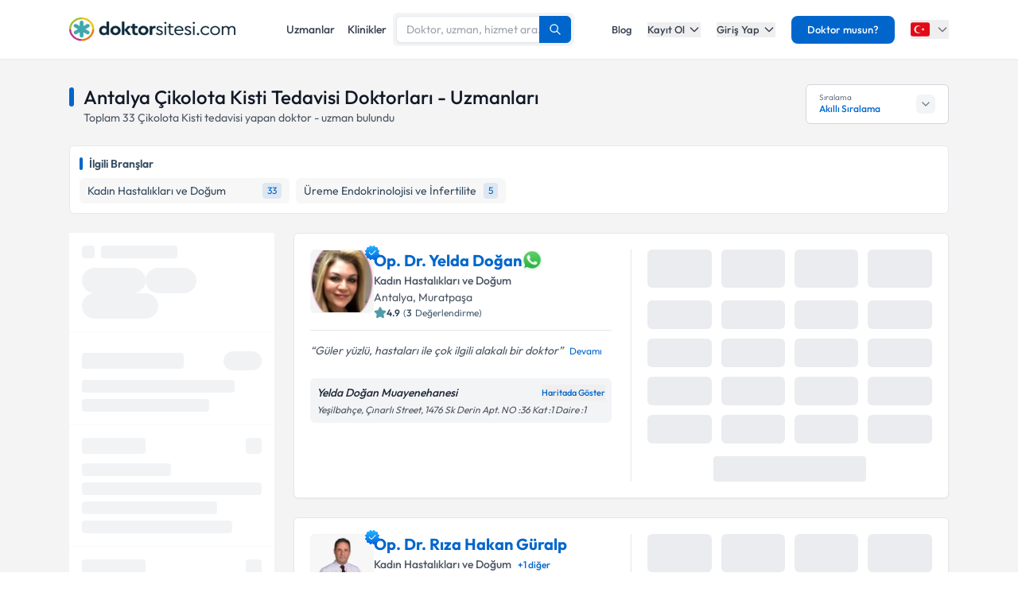

--- FILE ---
content_type: text/html; charset=utf-8
request_url: https://www.doktorsitesi.com/hastaliklar/cikolota-kisti/antalya
body_size: 71956
content:
<!DOCTYPE html><html lang="tr" class="__variable_5fda42"><head><meta charSet="utf-8"/><meta name="viewport" content="width=device-width, initial-scale=1, maximum-scale=1, user-scalable=no"/><link rel="preload" as="image" imageSrcSet="/_next/image?url=https%3A%2F%2Fapi.doktorsitesi.com%2Fmedia%2Fcache%2Fprofil_160_webp%2Fuploads%2Fprofile_self_image%2F2317369_1960928776.webp&amp;w=76&amp;q=75 76w, /_next/image?url=https%3A%2F%2Fapi.doktorsitesi.com%2Fmedia%2Fcache%2Fprofil_160_webp%2Fuploads%2Fprofile_self_image%2F2317369_1960928776.webp&amp;w=96&amp;q=75 96w, /_next/image?url=https%3A%2F%2Fapi.doktorsitesi.com%2Fmedia%2Fcache%2Fprofil_160_webp%2Fuploads%2Fprofile_self_image%2F2317369_1960928776.webp&amp;w=100&amp;q=75 100w, /_next/image?url=https%3A%2F%2Fapi.doktorsitesi.com%2Fmedia%2Fcache%2Fprofil_160_webp%2Fuploads%2Fprofile_self_image%2F2317369_1960928776.webp&amp;w=160&amp;q=75 160w, /_next/image?url=https%3A%2F%2Fapi.doktorsitesi.com%2Fmedia%2Fcache%2Fprofil_160_webp%2Fuploads%2Fprofile_self_image%2F2317369_1960928776.webp&amp;w=640&amp;q=75 640w, /_next/image?url=https%3A%2F%2Fapi.doktorsitesi.com%2Fmedia%2Fcache%2Fprofil_160_webp%2Fuploads%2Fprofile_self_image%2F2317369_1960928776.webp&amp;w=750&amp;q=75 750w, /_next/image?url=https%3A%2F%2Fapi.doktorsitesi.com%2Fmedia%2Fcache%2Fprofil_160_webp%2Fuploads%2Fprofile_self_image%2F2317369_1960928776.webp&amp;w=828&amp;q=75 828w, /_next/image?url=https%3A%2F%2Fapi.doktorsitesi.com%2Fmedia%2Fcache%2Fprofil_160_webp%2Fuploads%2Fprofile_self_image%2F2317369_1960928776.webp&amp;w=1080&amp;q=75 1080w, /_next/image?url=https%3A%2F%2Fapi.doktorsitesi.com%2Fmedia%2Fcache%2Fprofil_160_webp%2Fuploads%2Fprofile_self_image%2F2317369_1960928776.webp&amp;w=1200&amp;q=75 1200w, /_next/image?url=https%3A%2F%2Fapi.doktorsitesi.com%2Fmedia%2Fcache%2Fprofil_160_webp%2Fuploads%2Fprofile_self_image%2F2317369_1960928776.webp&amp;w=1920&amp;q=75 1920w, /_next/image?url=https%3A%2F%2Fapi.doktorsitesi.com%2Fmedia%2Fcache%2Fprofil_160_webp%2Fuploads%2Fprofile_self_image%2F2317369_1960928776.webp&amp;w=2048&amp;q=75 2048w, /_next/image?url=https%3A%2F%2Fapi.doktorsitesi.com%2Fmedia%2Fcache%2Fprofil_160_webp%2Fuploads%2Fprofile_self_image%2F2317369_1960928776.webp&amp;w=3840&amp;q=75 3840w" imageSizes="(max-width: 768px) 76px, (max-width: 1024px) 100px"/><link rel="preload" as="image" imageSrcSet="/_next/image?url=https%3A%2F%2Fapi.doktorsitesi.com%2Fmedia%2Fcache%2Fprofil_160_webp%2Fuploads%2Fprofile_self_image%2F2203125_1339220719.webp&amp;w=76&amp;q=75 76w, /_next/image?url=https%3A%2F%2Fapi.doktorsitesi.com%2Fmedia%2Fcache%2Fprofil_160_webp%2Fuploads%2Fprofile_self_image%2F2203125_1339220719.webp&amp;w=96&amp;q=75 96w, /_next/image?url=https%3A%2F%2Fapi.doktorsitesi.com%2Fmedia%2Fcache%2Fprofil_160_webp%2Fuploads%2Fprofile_self_image%2F2203125_1339220719.webp&amp;w=100&amp;q=75 100w, /_next/image?url=https%3A%2F%2Fapi.doktorsitesi.com%2Fmedia%2Fcache%2Fprofil_160_webp%2Fuploads%2Fprofile_self_image%2F2203125_1339220719.webp&amp;w=160&amp;q=75 160w, /_next/image?url=https%3A%2F%2Fapi.doktorsitesi.com%2Fmedia%2Fcache%2Fprofil_160_webp%2Fuploads%2Fprofile_self_image%2F2203125_1339220719.webp&amp;w=640&amp;q=75 640w, /_next/image?url=https%3A%2F%2Fapi.doktorsitesi.com%2Fmedia%2Fcache%2Fprofil_160_webp%2Fuploads%2Fprofile_self_image%2F2203125_1339220719.webp&amp;w=750&amp;q=75 750w, /_next/image?url=https%3A%2F%2Fapi.doktorsitesi.com%2Fmedia%2Fcache%2Fprofil_160_webp%2Fuploads%2Fprofile_self_image%2F2203125_1339220719.webp&amp;w=828&amp;q=75 828w, /_next/image?url=https%3A%2F%2Fapi.doktorsitesi.com%2Fmedia%2Fcache%2Fprofil_160_webp%2Fuploads%2Fprofile_self_image%2F2203125_1339220719.webp&amp;w=1080&amp;q=75 1080w, /_next/image?url=https%3A%2F%2Fapi.doktorsitesi.com%2Fmedia%2Fcache%2Fprofil_160_webp%2Fuploads%2Fprofile_self_image%2F2203125_1339220719.webp&amp;w=1200&amp;q=75 1200w, /_next/image?url=https%3A%2F%2Fapi.doktorsitesi.com%2Fmedia%2Fcache%2Fprofil_160_webp%2Fuploads%2Fprofile_self_image%2F2203125_1339220719.webp&amp;w=1920&amp;q=75 1920w, /_next/image?url=https%3A%2F%2Fapi.doktorsitesi.com%2Fmedia%2Fcache%2Fprofil_160_webp%2Fuploads%2Fprofile_self_image%2F2203125_1339220719.webp&amp;w=2048&amp;q=75 2048w, /_next/image?url=https%3A%2F%2Fapi.doktorsitesi.com%2Fmedia%2Fcache%2Fprofil_160_webp%2Fuploads%2Fprofile_self_image%2F2203125_1339220719.webp&amp;w=3840&amp;q=75 3840w" imageSizes="(max-width: 768px) 76px, (max-width: 1024px) 100px"/><link rel="stylesheet" href="/_next/static/css/62f66f205b3a43b1.css" data-precedence="next"/><link rel="stylesheet" href="/_next/static/css/d0c0c70673b635dd.css" data-precedence="next"/><link rel="preload" as="script" fetchPriority="low" href="/_next/static/chunks/webpack-8433330f4bccd773.js"/><script src="/_next/static/chunks/4bd1b696-8fd65c5fddc82e21.js" async=""></script><script src="/_next/static/chunks/1517-536cc06ed377cbcd.js" async=""></script><script src="/_next/static/chunks/main-app-2e5788c1099c469f.js" async=""></script><script src="/_next/static/chunks/9514-6e6905987dd4956e.js" async=""></script><script src="/_next/static/chunks/app/layout-cbf96867929e86d7.js" async=""></script><script src="/_next/static/chunks/8173-b1b34a53f7699e20.js" async=""></script><script src="/_next/static/chunks/7970-1c8c970bd842b401.js" async=""></script><script src="/_next/static/chunks/4878-9b3d758951d83f75.js" async=""></script><script src="/_next/static/chunks/7524-20b33024eee8b99c.js" async=""></script><script src="/_next/static/chunks/6578-352cae1ea824c3d4.js" async=""></script><script src="/_next/static/chunks/8069-cf4358403b3be8ff.js" async=""></script><script src="/_next/static/chunks/8900-f7d555f0ea462474.js" async=""></script><script src="/_next/static/chunks/app/%5Blang%5D/(layout)/uzmanlik-alanlari/%5Bbranch%5D/page-bf0402f8cace9fe6.js" async=""></script><script src="/_next/static/chunks/8307-10b950cecd441528.js" async=""></script><script src="/_next/static/chunks/app/%5Blang%5D/(seo-layout)/layout-4e06bfd92073af3a.js" async=""></script><script src="/_next/static/chunks/8169-8d122bae01128023.js" async=""></script><script src="/_next/static/chunks/app/%5Blang%5D/(layout)/layout-6dbf60de9f82c3ff.js" async=""></script><meta name="next-size-adjust" content=""/><link rel="preconnect" href="https://api.doktorsitesi.com" crossorigin="anonymous"/><link rel="dns-prefetch" href="https://api.doktorsitesi.com"/><link rel="preconnect" href="https://www.googletagmanager.com" crossorigin="anonymous"/><link rel="dns-prefetch" href="https://www.googletagmanager.com"/><link rel="preconnect" href="https://mc.yandex.ru" crossorigin="anonymous"/><link rel="dns-prefetch" href="https://mc.yandex.ru"/><title>Antalya Çikolota Kisti Tedavisi Doktorları - Uzmanları | Doktorsitesi</title><meta name="description" content="Antalya Çikolota Kisti tedavisi yapan doktorları - uzmanları listeleyin, klinik/hastane bilgilerine ve hasta yorumlarına göz atın. Tıklayın uzmanınızı seçerek online randevu alın."/><meta name="font-display" content="swap"/><link rel="canonical" href="https://www.doktorsitesi.com/hastaliklar/cikolota-kisti/antalya"/><meta property="og:title" content="Antalya Çikolota Kisti Tedavisi Doktorları - Uzmanları | Doktorsitesi"/><meta property="og:description" content="Antalya Çikolota Kisti tedavisi yapan doktorları - uzmanları listeleyin, klinik/hastane bilgilerine ve hasta yorumlarına göz atın. Tıklayın uzmanınızı seçerek online randevu alın."/><meta property="og:url" content="https://www.doktorsitesi.com/hastaliklar/cikolota-kisti/antalya"/><meta property="og:type" content="website"/><meta name="twitter:card" content="summary"/><meta name="twitter:title" content="Antalya Çikolota Kisti Tedavisi Doktorları - Uzmanları | Doktorsitesi"/><meta name="twitter:description" content="Antalya Çikolota Kisti tedavisi yapan doktorları - uzmanları listeleyin, klinik/hastane bilgilerine ve hasta yorumlarına göz atın. Tıklayın uzmanınızı seçerek online randevu alın."/><link rel="icon" href="/favicon-16x16.png" sizes="16x16" type="image/png"/><link rel="icon" href="/favicon-32x32.png" sizes="32x32" type="image/png"/><link rel="apple-touch-icon" href="/apple-touch-icon.png" sizes="180x180" type="image/png"/><script src="/_next/static/chunks/polyfills-42372ed130431b0a.js" noModule=""></script></head><body><header class="bg-white shadow-sm relative z-[199]" id="header-doktorsitesi"><div class="container flex justify-between items-center border-b md:border-none border-gray-200 h-[74px]"><div class="flex items-center justify-between w-full md:w-auto relative"><a href="/" class="absolute left-1/2 transform -translate-x-1/2 md:static md:transform-none md:left-auto flex"><span class="relative inline-block"><img alt="Doktorsitesi.com" width="209" height="30" decoding="async" data-nimg="1" class="h-6 w-auto md:h-[30px] md:w-[209px] md:mr-2" style="color:transparent" srcSet="/_next/image?url=%2F_next%2Fstatic%2Fmedia%2Flogo-tr.b0ffd3ee.webp&amp;w=640&amp;q=75 1x" src="/_next/image?url=%2F_next%2Fstatic%2Fmedia%2Flogo-tr.b0ffd3ee.webp&amp;w=640&amp;q=75"/></span></a></div><div class="hidden md:flex w-[70%] max-w-[768px]:m-auto mt-4 md:mt-0 md:w-auto items-center gap-3"><div class="flex items-center gap-3"><a class="text-sm font-medium text-gray-700 hover:text-primary transition-colors px-2 py-1" href="/uzman-listeleme">Uzmanlar</a><a class="text-sm font-medium text-gray-700 hover:text-primary transition-colors px-2 py-1" href="/hastane-listesi">Klinikler</a></div></div><nav class="hidden md:flex items-center space-x-5"><a href="/blog/makaleler" class="text-gray-700 hover:text-primary transition-colors duration-200 text-13 font-medium">Blog</a><div class="relative dropdown group"><button class="dropdown-toggle flex items-center text-gray-700 hover:text-primary transition-colors duration-200 text-13 font-medium">Kayıt Ol<svg class="w-4 h-4 ml-1 transition-transform duration-200 " width="24" height="24" viewBox="0 0 24 24" fill="none" xmlns="http://www.w3.org/2000/svg"><path d="M19 9l-7 7-7-7" stroke="currentColor" stroke-width="2" stroke-linecap="round" stroke-linejoin="round"></path></svg></button><div class="dropdown-menu absolute left-0 mt-4 w-64 bg-white rounded-lg shadow-lg py-2 z-[99] border border-gray-100 transition-all duration-200 invisible opacity-0"><a href="https://giris.doktorsitesi.com/expert-register" class="flex items-center px-4 py-3 text-sm text-gray-700 hover:bg-gray-50 transition-colors"><div class="w-8 h-8 rounded-full bg-primary/10 flex items-center justify-center mr-3"><svg class="w-4 h-4 text-primary" fill="none" viewBox="0 0 24 24" stroke="currentColor"><path stroke-linecap="round" stroke-linejoin="round" stroke-width="2" d="M9 5H7a2 2 0 00-2 2v12a2 2 0 002 2h10a2 2 0 002-2V7a2 2 0 00-2-2h-2M9 5a2 2 0 002 2h2a2 2 0 002-2M9 5a2 2 0 012-2h2a2 2 0 012 2m-6 9l2 2 4-4"></path></svg></div><div><span class="font-medium block">Doktor/Uzman Kayıt</span><span class="text-xs text-gray-500">Doktor/Uzman olarak kayıt olun</span></div></a><div class="border-t border-gray-100 my-1"></div><a href="https://giris.doktorsitesi.com/visitor-register" class="flex items-center px-4 py-3 text-sm text-gray-700 hover:bg-gray-50 transition-colors"><div class="w-8 h-8 rounded-full bg-primary/10 flex items-center justify-center mr-3"><svg class="w-4 h-4 text-primary" fill="none" viewBox="0 0 24 24" stroke="currentColor"><path stroke-linecap="round" stroke-linejoin="round" stroke-width="2" d="M18 9v3m0 0v3m0-3h3m-3 0h-3m-2-5a4 4 0 11-8 0 4 4 0 018 0zM3 20a6 6 0 0112 0v1H3v-1z"></path></svg></div><div><span class="font-medium block">Hasta/Danışan Kayıt</span><span class="text-xs text-gray-500">Randevu almak için kayıt olun</span></div></a></div></div><div class="relative dropdown group"><button class="dropdown-toggle flex items-center text-gray-700 hover:text-primary transition-colors duration-200 text-13 font-medium">Giriş Yap<svg class="w-4 h-4 ml-1 transition-transform duration-200 " width="24" height="24" viewBox="0 0 24 24" fill="none" xmlns="http://www.w3.org/2000/svg"><path d="M19 9l-7 7-7-7" stroke="currentColor" stroke-width="2" stroke-linecap="round" stroke-linejoin="round"></path></svg></button><div class="dropdown-menu absolute left-0 mt-4 w-64 bg-white rounded-lg shadow-lg py-2 z-[99] border border-gray-100 transition-all duration-200 invisible opacity-0"><a href="https://giris.doktorsitesi.com/login/expert" class="flex items-center px-4 py-3 text-sm text-gray-700 hover:bg-gray-50 transition-colors"><div class="w-8 h-8 rounded-full bg-primary/10 flex items-center justify-center mr-3"><svg class="w-4 h-4 text-primary" fill="none" viewBox="0 0 24 24" stroke="currentColor"><path stroke-linecap="round" stroke-linejoin="round" stroke-width="2" d="M5.121 17.804A13.937 13.937 0 0112 16c2.5 0 4.847.655 6.879 1.804M15 10a3 3 0 11-6 0 3 3 0 016 0zm6 2a9 9 0 11-18 0 9 9 0 0118 0z"></path></svg></div><div><span class="font-medium block">Doktor/Uzman mısın?</span><span class="text-xs text-gray-500">Doktor hesabınıza giriş yapın</span></div></a><div class="border-t border-gray-100 my-1"></div><button class="flex items-center px-4 py-3 text-sm text-gray-700 hover:bg-gray-50 transition-colors w-full text-left" id="patientLoginBtn"><div class="w-8 h-8 rounded-full bg-primary/10 flex items-center justify-center mr-3"><svg class="w-4 h-4 text-primary" fill="none" viewBox="0 0 24 24" stroke="currentColor"><path stroke-linecap="round" stroke-linejoin="round" stroke-width="2" d="M5.121 17.804A13.937 13.937 0 0112 16c2.5 0 4.847.655 6.879 1.804M15 10a3 3 0 11-6 0 3 3 0 016 0zm6 2a9 9 0 11-18 0 9 9 0 0118 0z"></path></svg></div><div><span class="text-left font-medium block">Hasta/Danışan/Ziyaretçi misin?</span><span class="text-left text-xs text-gray-500 block">Hesabınıza giriş yapın</span></div></button></div></div><div class="bg-primary hover:bg-primary/90 text-white rounded-lg px-5 py-2 text-13 font-medium cursor-pointer transition-all duration-200 hover:shadow-md"><a href="https://uzman-ozel.doktorsitesi.com">Doktor musun?</a></div><div class="relative dropdown group"><button class="dropdown-toggle flex items-center"><svg class="w-6 h-6 mr-1" width="50px" height="50px" viewBox="0 0 36 36" xmlns="http://www.w3.org/2000/svg" xmlns:xlink="http://www.w3.org/1999/xlink" aria-hidden="true" role="img" preserveAspectRatio="xMidYMid meet"><path fill="#E30917" d="M36 27a4 4 0 0 1-4 4H4a4 4 0 0 1-4-4V9a4 4 0 0 1 4-4h28a4 4 0 0 1 4 4v18z"></path><path fill="#EEE" d="M16 24a6 6 0 1 1 0-12c1.31 0 2.52.425 3.507 1.138A7.332 7.332 0 0 0 14 10.647A7.353 7.353 0 0 0 6.647 18A7.353 7.353 0 0 0 14 25.354c2.195 0 4.16-.967 5.507-2.492A5.963 5.963 0 0 1 16 24zm3.913-5.77l2.44.562l.22 2.493l1.288-2.146l2.44.561l-1.644-1.888l1.287-2.147l-2.303.98l-1.644-1.889l.22 2.494z"></path></svg><svg class="w-4 h-4 ml-1 text-gray-500" width="24" height="24" viewBox="0 0 24 24" fill="none" xmlns="http://www.w3.org/2000/svg"><path d="M19 9l-7 7-7-7" stroke="currentColor" stroke-width="2" stroke-linecap="round" stroke-linejoin="round"></path></svg></button><div class="dropdown-menu invisible group-hover:visible opacity-0 group-hover:opacity-100 absolute z-[99] right-0 mt-4 w-40 bg-white rounded-lg shadow-lg py-2 border border-gray-100 transition-all duration-200"><a target="_blank" class="w-full flex items-center px-4 py-2.5 text-sm bg-gray-50 transition-colors" href="/"><svg class="w-6 h-6 mr-3 rounded-md border border-gray-200" width="50px" height="50px" viewBox="0 0 36 36" xmlns="http://www.w3.org/2000/svg" xmlns:xlink="http://www.w3.org/1999/xlink" aria-hidden="true" role="img" preserveAspectRatio="xMidYMid meet"><path fill="#E30917" d="M36 27a4 4 0 0 1-4 4H4a4 4 0 0 1-4-4V9a4 4 0 0 1 4-4h28a4 4 0 0 1 4 4v18z"></path><path fill="#EEE" d="M16 24a6 6 0 1 1 0-12c1.31 0 2.52.425 3.507 1.138A7.332 7.332 0 0 0 14 10.647A7.353 7.353 0 0 0 6.647 18A7.353 7.353 0 0 0 14 25.354c2.195 0 4.16-.967 5.507-2.492A5.963 5.963 0 0 1 16 24zm3.913-5.77l2.44.562l.22 2.493l1.288-2.146l2.44.561l-1.644-1.888l1.287-2.147l-2.303.98l-1.644-1.889l.22 2.494z"></path></svg><span class="font-medium">Türkiye</span></a><div class="border-t border-gray-100 my-1"></div><a class="w-full flex items-center px-4 py-2.5 text-sm hover:bg-gray-50 transition-colors" href="https://www.doktorsitesi.az"><svg class="w-6 h-6 mr-3 rounded-md" width="50px" height="50px" viewBox="0 0 36 36" xmlns="http://www.w3.org/2000/svg" xmlns:xlink="http://www.w3.org/1999/xlink" aria-hidden="true" role="img" preserveAspectRatio="xMidYMid meet"><path fill="#3F9C35" d="M36 27a4 4 0 0 1-4 4H4a4 4 0 0 1-4-4v-6h36v6z"></path><path fill="#ED2939" d="M36 15H0v6h36v-6z"></path><path fill="#00B9E4" d="M36 9a4 4 0 0 0-4-4H4a4 4 0 0 0-4 4v6h36V9z"></path><circle fill="#FFFFFF" cx="18" cy="18" r="6"></circle><circle fill="#ED2939" cx="18" cy="18" r="5"></circle><path fill="#FFFFFF" d="M22.042 18l-1.342 2.067l-0.042-2.438l-2.438-0.042L20.287 16.3l-1.342-2.067l2.13 1.234L23.234 14l-0.042 2.438l2.067 1.267l-2.438 0.042z"></path></svg><span class="font-medium">Azerbaycan</span></a></div></div></nav></div><div class="nav-sidebar"></div></header><main class="bg-gray-bg py-4"><!--$--><!--/$--><div class="container"><div class="grid grid-cols-1 lg:grid-cols-12 gap-5 md:gap-6 md:mt-4"><div class="lg:col-span-12"><div class="flex md:justify-between"><header class="flex flex-col" id="page-info-cikolota-kisti"><div class="flex items-center"><div class="w-1.5 h-[55%] md:h-6 bg-primary rounded-full mr-3"></div><h1 class="text-xl md:text-2xl font-medium text-gray-900">Antalya Çikolota Kisti Tedavisi Doktorları - Uzmanları</h1></div><p class="text-14 font-normal text-gray-600 pl-4 border-l-2 border-gray-100">Toplam <span id="totalCount">33</span> <!-- -->Çikolota Kisti<!-- --> <!-- -->tedavisi yapan doktor - uzman bulundu</p></header><div class="relative ml-auto hidden lg:flex" id="sorting-select"><div class="flex items-center justify-between px-4 py-2 bg-white border border-gray-300 rounded-md cursor-pointer hover:border-primary transition-colors" style="height:50px;min-width:180px"><div class="flex flex-col justify-center"><span class="text-[10px] text-gray-500 leading-tight">Sıralama</span><span class="text-xs font-medium text-primary truncate">Akıllı Sıralama</span></div><div class="flex items-center justify-center bg-gray-100 rounded-md p-1 w-6 h-6"><svg class="w-4 h-4 text-gray-500 transition-transform duration-200 " viewBox="0 0 24 24" fill="none" stroke="currentColor" stroke-width="2" stroke-linecap="round" stroke-linejoin="round"><polyline points="6 9 12 15 18 9"></polyline></svg></div></div></div></div></div><section class="lg:col-span-12 max-[767px]:order-5"><div class="bg-white rounded-md border border-e6 p-3"><div class="flex items-center mb-2"><div class="w-1 h-4 bg-primary rounded-sm mr-2"></div><span class="text-secondary font-semibold text-sm">İlgili Branşlar</span></div><div class="block md:hidden"><div class="flex gap-2 overflow-x-auto pb-2 scrollbar-thin scrollbar-thumb-gray-300 scrollbar-track-transparent"><a href="/uzmanlik-alanlari/kadin-hastaliklari-ve-dogum/antalya" class="flex items-center justify-between py-1.5 px-2.5 bg-gray-f7 rounded-md hover:bg-alt-bg transition-colors flex-shrink-0 min-w-max"><span class="text-secondary text-sm mr-2">Kadın Hastalıkları ve Doğum</span><span class="text-xs whitespace-nowrap text-primary bg-primary/10 rounded px-1.5 py-0.5">33</span></a><a href="/uzmanlik-alanlari/ureme-endokrinolojisi-ve-infertilite/antalya" class="flex items-center justify-between py-1.5 px-2.5 bg-gray-f7 rounded-md hover:bg-alt-bg transition-colors flex-shrink-0 min-w-max"><span class="text-secondary text-sm mr-2">Üreme Endokrinolojisi ve İnfertilite</span><span class="text-xs whitespace-nowrap text-primary bg-primary/10 rounded px-1.5 py-0.5">5</span></a></div></div><div class="hidden md:grid grid-cols-2 lg:grid-cols-4 gap-2"><a href="/uzmanlik-alanlari/kadin-hastaliklari-ve-dogum/antalya" class="flex items-center justify-between py-1.5 px-2.5 bg-gray-f7 rounded-md hover:bg-alt-bg transition-colors"><span class="text-secondary text-sm truncate mr-1">Kadın Hastalıkları ve Doğum</span><span class="text-xs whitespace-nowrap text-primary bg-primary/10 rounded px-1.5 py-0.5">33</span></a><a href="/uzmanlik-alanlari/ureme-endokrinolojisi-ve-infertilite/antalya" class="flex items-center justify-between py-1.5 px-2.5 bg-gray-f7 rounded-md hover:bg-alt-bg transition-colors"><span class="text-secondary text-sm truncate mr-1">Üreme Endokrinolojisi ve İnfertilite</span><span class="text-xs whitespace-nowrap text-primary bg-primary/10 rounded px-1.5 py-0.5">5</span></a></div></div></section><div class="col-span-1 lg:hidden"><div class="jsx-173fc0f781fea10c grid grid-cols-2 gap-3"><button class="jsx-173fc0f781fea10c relative py-3 px-4 bg-white border border-gray-200 rounded-md flex items-center justify-center gap-2 text-gray-700 font-medium shadow-sm hover:bg-gray-50 transition-colors min-w-0"><svg class="w-5 h-5" xmlns="http://www.w3.org/2000/svg" fill="none" viewBox="0 0 24 24" stroke-width="1.5" stroke="currentColor"><path stroke-linecap="round" stroke-linejoin="round" d="M12 3c2.755 0 5.455.232 8.083.678.533.09.917.556.917 1.096v1.044a2.25 2.25 0 01-.659 1.591l-5.432 5.432a2.25 2.25 0 00-.659 1.591v2.927a2.25 2.25 0 01-1.244 2.013L9.75 21v-6.572a2.25 2.25 0 00-.659-1.591L3.659 7.409A2.25 2.25 0 013 5.818V4.774c0-.54.384-1.006.917-1.096A48.32 48.32 0 0112 3z"></path></svg><span class="jsx-173fc0f781fea10c truncate">Filtrele</span></button><button class="jsx-173fc0f781fea10c py-3 px-4 bg-white border border-gray-200 rounded-md flex items-center justify-center gap-2 text-gray-700 font-medium shadow-sm hover:bg-gray-50 transition-colors min-w-0"><svg class="w-5 h-5" xmlns="http://www.w3.org/2000/svg" fill="none" viewBox="0 0 24 24" stroke-width="1.5" stroke="currentColor"><path stroke-linecap="round" stroke-linejoin="round" d="M3 4.5h14.25M3 9h9.75M3 13.5h5.25m5.25-.75L17.25 9m0 0L21 12.75M17.25 9v12"></path></svg><span class="jsx-173fc0f781fea10c truncate">Akıllı Sıralama</span></button></div></div><aside class="max-[767px]:hidden lg:col-span-3" id="ExpertFilter"></aside><div class="col-span-1 lg:col-span-9"><section class="expert-results" id="expert-results-ssr"><article class="doctor-main-card flex flex-col bg-white rounded-md shadow-sm md:border md:border-gray-e6 p-3 md:p-5 hover:shadow-sm transition-all duration-300 mb-6" id="expert-1827655"><div class="grid grid-cols-1 md:grid-cols-2 gap-3 md:gap-6"><div class="flex flex-col"><header class="flex gap-4 items-start pb-3"><div class="relative"><a href="/op-dr-yelda-dogan/kadin-hastaliklari-ve-dogum/antalya"><div class="relative w-[72px] h-[72px] md:w-20 md:h-20 rounded-md bg-gray-100 border border-gray-100"><img alt="Op. Dr. Yelda Doğan Profil Fotoğrafı" loading="eager" decoding="async" data-nimg="fill" class="rounded-md object-cover" style="position:absolute;height:100%;width:100%;left:0;top:0;right:0;bottom:0;color:transparent" sizes="(max-width: 768px) 76px, (max-width: 1024px) 100px" srcSet="/_next/image?url=https%3A%2F%2Fapi.doktorsitesi.com%2Fmedia%2Fcache%2Fprofil_160_webp%2Fuploads%2Fprofile_self_image%2F2317369_1960928776.webp&amp;w=76&amp;q=75 76w, /_next/image?url=https%3A%2F%2Fapi.doktorsitesi.com%2Fmedia%2Fcache%2Fprofil_160_webp%2Fuploads%2Fprofile_self_image%2F2317369_1960928776.webp&amp;w=96&amp;q=75 96w, /_next/image?url=https%3A%2F%2Fapi.doktorsitesi.com%2Fmedia%2Fcache%2Fprofil_160_webp%2Fuploads%2Fprofile_self_image%2F2317369_1960928776.webp&amp;w=100&amp;q=75 100w, /_next/image?url=https%3A%2F%2Fapi.doktorsitesi.com%2Fmedia%2Fcache%2Fprofil_160_webp%2Fuploads%2Fprofile_self_image%2F2317369_1960928776.webp&amp;w=160&amp;q=75 160w, /_next/image?url=https%3A%2F%2Fapi.doktorsitesi.com%2Fmedia%2Fcache%2Fprofil_160_webp%2Fuploads%2Fprofile_self_image%2F2317369_1960928776.webp&amp;w=640&amp;q=75 640w, /_next/image?url=https%3A%2F%2Fapi.doktorsitesi.com%2Fmedia%2Fcache%2Fprofil_160_webp%2Fuploads%2Fprofile_self_image%2F2317369_1960928776.webp&amp;w=750&amp;q=75 750w, /_next/image?url=https%3A%2F%2Fapi.doktorsitesi.com%2Fmedia%2Fcache%2Fprofil_160_webp%2Fuploads%2Fprofile_self_image%2F2317369_1960928776.webp&amp;w=828&amp;q=75 828w, /_next/image?url=https%3A%2F%2Fapi.doktorsitesi.com%2Fmedia%2Fcache%2Fprofil_160_webp%2Fuploads%2Fprofile_self_image%2F2317369_1960928776.webp&amp;w=1080&amp;q=75 1080w, /_next/image?url=https%3A%2F%2Fapi.doktorsitesi.com%2Fmedia%2Fcache%2Fprofil_160_webp%2Fuploads%2Fprofile_self_image%2F2317369_1960928776.webp&amp;w=1200&amp;q=75 1200w, /_next/image?url=https%3A%2F%2Fapi.doktorsitesi.com%2Fmedia%2Fcache%2Fprofil_160_webp%2Fuploads%2Fprofile_self_image%2F2317369_1960928776.webp&amp;w=1920&amp;q=75 1920w, /_next/image?url=https%3A%2F%2Fapi.doktorsitesi.com%2Fmedia%2Fcache%2Fprofil_160_webp%2Fuploads%2Fprofile_self_image%2F2317369_1960928776.webp&amp;w=2048&amp;q=75 2048w, /_next/image?url=https%3A%2F%2Fapi.doktorsitesi.com%2Fmedia%2Fcache%2Fprofil_160_webp%2Fuploads%2Fprofile_self_image%2F2317369_1960928776.webp&amp;w=3840&amp;q=75 3840w" src="/_next/image?url=https%3A%2F%2Fapi.doktorsitesi.com%2Fmedia%2Fcache%2Fprofil_160_webp%2Fuploads%2Fprofile_self_image%2F2317369_1960928776.webp&amp;w=3840&amp;q=75"/></div></a><div class="absolute -top-2 -right-2.5 w-6 h-6 flex items-center justify-center"><img alt="Onaylı Profil" loading="lazy" width="150" height="150" decoding="async" data-nimg="1" class="w-6 h-6" style="color:transparent" srcSet="/_next/image?url=%2F_next%2Fstatic%2Fmedia%2Fblue-tick.2b819faf.webp&amp;w=160&amp;q=75 1x, /_next/image?url=%2F_next%2Fstatic%2Fmedia%2Fblue-tick.2b819faf.webp&amp;w=640&amp;q=75 2x" src="/_next/image?url=%2F_next%2Fstatic%2Fmedia%2Fblue-tick.2b819faf.webp&amp;w=640&amp;q=75"/></div></div><div class="flex flex-col flex-1 min-w-0"><div class="flex max-[767px]:overflow-hidden md:flex-wrap items-start md:items-center gap-2 md:justify-between"><div class="flex items-center gap-2"><h2 class="text-16 md:text-20 leading-tight text-primary mb-0"><a href="/op-dr-yelda-dogan/kadin-hastaliklari-ve-dogum/antalya">Op. Dr. Yelda Doğan</a></h2><a href="/op-dr-yelda-dogan/kadin-hastaliklari-ve-dogum/antalya"><div class="relative block"><img alt="Whatsapp İletişim" loading="lazy" width="26" height="26" decoding="async" data-nimg="1" class="rounded-md" style="color:transparent" srcSet="/_next/image?url=%2F_next%2Fstatic%2Fmedia%2Fwhatsapp.07cb2eb6.webp&amp;w=76&amp;q=75 1x" src="/_next/image?url=%2F_next%2Fstatic%2Fmedia%2Fwhatsapp.07cb2eb6.webp&amp;w=76&amp;q=75"/></div></a></div></div><div class="flex flex-col"><div class="relative group"><a class="inline-flex items-center gap-2 text-gray-600 text-sm font-medium mr-1 md:mr-2 hover:text-primary" href="/uzmanlik-alanlari/kadin-hastaliklari-ve-dogum">Kadın Hastalıkları ve Doğum</a></div><div class="flex flex-col gap-1"><div class="flex md:items-center"><span class="text-gray-600 text-14 location-icon">Antalya<!-- -->, Muratpaşa</span></div><div class="flex items-center gap-1"><svg aria-hidden="true" class="text-alternative w-4 h-4" xmlns="http://www.w3.org/2000/svg" fill="currentColor" viewBox="0 0 22 22"><path d="M20.924 7.625a1.523 1.523 0 0 0-1.238-1.044l-5.051-.734-2.259-4.577a1.534 1.534 0 0 0-2.752 0L7.365 5.847l-5.051.734A1.535 1.535 0 0 0 1.463 9.2l3.656 3.563-.863 5.031a1.532 1.532 0 0 0 2.226 1.616L11 17.033l4.518 2.375a1.534 1.534 0 0 0 2.226-1.617l-.863-5.03L20.537 9.2a1.523 1.523 0 0 0 .387-1.575Z"></path></svg><span class="font-semibold text-[12px] text-secondary mr-1">4.9</span><span class="text-[12px] text-secondary/90">(<b class="font-semibold mr-1">3</b>Değerlendirme)</span></div></div></div></div></header><div class="border-t border-t-gray-200 md:pt-3 md:ml-0 flex max-[767px]:items-center md:block"><q class="text-14 pt-2 md:p-0 rounded-md md:rounded-none text-gray-600 italic overflow-hidden" style="word-break:break-word;overflow-wrap:break-word;hyphens:auto">Güler yüzlü, hastaları ile çok ilgili alakalı bir doktor</q><a class="text-primary text-xs ml-2 hover:underline" href="/op-dr-yelda-dogan/kadin-hastaliklari-ve-dogum/antalya">Devamı</a></div><div class="mt-4 md:mt-6"><!--$--><div class="address-wrapper"></div><!--/$--></div></div><aside class="md:border-l md:border-gray-200 lg:pl-5"><div class="calendar-wrapper flex flex-col gap-3 h-full"><div class="flex items-center justify-center h-32 text-gray-500"><div class="flex flex-col items-center"><svg class="animate-spin -ml-1 mr-3 h-5 w-5 text-primary" xmlns="http://www.w3.org/2000/svg" fill="none" viewBox="0 0 24 24"><circle class="opacity-25" cx="12" cy="12" r="10" stroke="currentColor" stroke-width="4"></circle><path class="opacity-75" fill="currentColor" d="M4 12a8 8 0 018-8V0C5.373 0 0 5.373 0 12h4zm2 5.291A7.962 7.962 0 014 12H0c0 3.042 1.135 5.824 3 7.938l3-2.647z"></path></svg></div></div></div></aside></div></article><article class="doctor-main-card flex flex-col bg-white rounded-md shadow-sm md:border md:border-gray-e6 p-3 md:p-5 hover:shadow-sm transition-all duration-300 mb-6" id="expert-1716713"><div class="grid grid-cols-1 md:grid-cols-2 gap-3 md:gap-6"><div class="flex flex-col"><header class="flex gap-4 items-start pb-3"><div class="relative"><a href="/op-dr-riza-hakan-guralp/kadin-hastaliklari-ve-dogum-ureme-endokrinolojisi-ve-infertilite/antalya"><div class="relative w-[72px] h-[72px] md:w-20 md:h-20 rounded-md bg-gray-100 border border-gray-100"><img alt="Op. Dr. Rıza Hakan Güralp Profil Fotoğrafı" loading="eager" decoding="async" data-nimg="fill" class="rounded-md object-cover" style="position:absolute;height:100%;width:100%;left:0;top:0;right:0;bottom:0;color:transparent" sizes="(max-width: 768px) 76px, (max-width: 1024px) 100px" srcSet="/_next/image?url=https%3A%2F%2Fapi.doktorsitesi.com%2Fmedia%2Fcache%2Fprofil_160_webp%2Fuploads%2Fprofile_self_image%2F2203125_1339220719.webp&amp;w=76&amp;q=75 76w, /_next/image?url=https%3A%2F%2Fapi.doktorsitesi.com%2Fmedia%2Fcache%2Fprofil_160_webp%2Fuploads%2Fprofile_self_image%2F2203125_1339220719.webp&amp;w=96&amp;q=75 96w, /_next/image?url=https%3A%2F%2Fapi.doktorsitesi.com%2Fmedia%2Fcache%2Fprofil_160_webp%2Fuploads%2Fprofile_self_image%2F2203125_1339220719.webp&amp;w=100&amp;q=75 100w, /_next/image?url=https%3A%2F%2Fapi.doktorsitesi.com%2Fmedia%2Fcache%2Fprofil_160_webp%2Fuploads%2Fprofile_self_image%2F2203125_1339220719.webp&amp;w=160&amp;q=75 160w, /_next/image?url=https%3A%2F%2Fapi.doktorsitesi.com%2Fmedia%2Fcache%2Fprofil_160_webp%2Fuploads%2Fprofile_self_image%2F2203125_1339220719.webp&amp;w=640&amp;q=75 640w, /_next/image?url=https%3A%2F%2Fapi.doktorsitesi.com%2Fmedia%2Fcache%2Fprofil_160_webp%2Fuploads%2Fprofile_self_image%2F2203125_1339220719.webp&amp;w=750&amp;q=75 750w, /_next/image?url=https%3A%2F%2Fapi.doktorsitesi.com%2Fmedia%2Fcache%2Fprofil_160_webp%2Fuploads%2Fprofile_self_image%2F2203125_1339220719.webp&amp;w=828&amp;q=75 828w, /_next/image?url=https%3A%2F%2Fapi.doktorsitesi.com%2Fmedia%2Fcache%2Fprofil_160_webp%2Fuploads%2Fprofile_self_image%2F2203125_1339220719.webp&amp;w=1080&amp;q=75 1080w, /_next/image?url=https%3A%2F%2Fapi.doktorsitesi.com%2Fmedia%2Fcache%2Fprofil_160_webp%2Fuploads%2Fprofile_self_image%2F2203125_1339220719.webp&amp;w=1200&amp;q=75 1200w, /_next/image?url=https%3A%2F%2Fapi.doktorsitesi.com%2Fmedia%2Fcache%2Fprofil_160_webp%2Fuploads%2Fprofile_self_image%2F2203125_1339220719.webp&amp;w=1920&amp;q=75 1920w, /_next/image?url=https%3A%2F%2Fapi.doktorsitesi.com%2Fmedia%2Fcache%2Fprofil_160_webp%2Fuploads%2Fprofile_self_image%2F2203125_1339220719.webp&amp;w=2048&amp;q=75 2048w, /_next/image?url=https%3A%2F%2Fapi.doktorsitesi.com%2Fmedia%2Fcache%2Fprofil_160_webp%2Fuploads%2Fprofile_self_image%2F2203125_1339220719.webp&amp;w=3840&amp;q=75 3840w" src="/_next/image?url=https%3A%2F%2Fapi.doktorsitesi.com%2Fmedia%2Fcache%2Fprofil_160_webp%2Fuploads%2Fprofile_self_image%2F2203125_1339220719.webp&amp;w=3840&amp;q=75"/></div></a><div class="absolute -top-2 -right-2.5 w-6 h-6 flex items-center justify-center"><img alt="Onaylı Profil" loading="lazy" width="150" height="150" decoding="async" data-nimg="1" class="w-6 h-6" style="color:transparent" srcSet="/_next/image?url=%2F_next%2Fstatic%2Fmedia%2Fblue-tick.2b819faf.webp&amp;w=160&amp;q=75 1x, /_next/image?url=%2F_next%2Fstatic%2Fmedia%2Fblue-tick.2b819faf.webp&amp;w=640&amp;q=75 2x" src="/_next/image?url=%2F_next%2Fstatic%2Fmedia%2Fblue-tick.2b819faf.webp&amp;w=640&amp;q=75"/></div></div><div class="flex flex-col flex-1 min-w-0"><div class="flex max-[767px]:overflow-hidden md:flex-wrap items-start md:items-center gap-2 md:justify-between"><div class="flex items-center gap-2"><h2 class="text-16 md:text-20 leading-tight text-primary mb-0"><a href="/op-dr-riza-hakan-guralp/kadin-hastaliklari-ve-dogum-ureme-endokrinolojisi-ve-infertilite/antalya">Op. Dr. Rıza Hakan Güralp</a></h2></div></div><div class="flex flex-col"><div class="relative group"><a class="inline-flex items-center gap-2 text-gray-600 text-sm font-medium mr-1 md:mr-2 hover:text-primary" href="/uzmanlik-alanlari/kadin-hastaliklari-ve-dogum">Kadın Hastalıkları ve Doğum</a><span class="inline-flex items-center gap-2 text-primary text-xs font-medium">+<!-- -->1<!-- --> diğer</span><div class="absolute left-0 top-full mt-2 bg-white border border-gray-200 rounded-lg shadow-lg p-3 min-w-[220px] opacity-0 invisible group-hover:opacity-100 group-hover:visible transition-all duration-300 ease-in-out z-10 transform origin-top scale-95 group-hover:scale-100"><div class="flex items-center gap-2 mb-2 pb-2 border-b border-gray-100"><svg xmlns="http://www.w3.org/2000/svg" class="h-4 w-4 text-primary" viewBox="0 0 20 20" fill="currentColor"><path fill-rule="evenodd" d="M6 6V5a3 3 0 013-3h2a3 3 0 013 3v1h2a2 2 0 012 2v3.57A22.952 22.952 0 0110 13a22.95 22.95 0 01-8-1.43V8a2 2 0 012-2h2zm2-1a1 1 0 011-1h2a1 1 0 011 1v1H8V5zm1 5a1 1 0 011-1h.01a1 1 0 110 2H10a1 1 0 01-1-1z" clip-rule="evenodd"></path><path d="M2 13.692V16a2 2 0 002 2h12a2 2 0 002-2v-2.308A24.974 24.974 0 0110 15c-2.796 0-5.487-.46-8-1.308z"></path></svg><span class="text-sm font-semibold text-gray-800">Uzmanın Branşları</span></div><ul class="text-xs text-gray-600 max-h-[180px] overflow-y-auto pr-1 custom-scrollbar"><a class="py-2 px-2 rounded-md hover:bg-gray-50 transition-all duration-200 flex items-center group/item" href="/uzmanlik-alanlari/kadin-hastaliklari-ve-dogum"><span class="w-1.5 h-1.5 rounded-full bg-primary/70 mr-2.5 transition-colors duration-200 group-hover/item:bg-primary"></span><span class="group-hover/item:text-primary transition-colors duration-200 text-[14px]">Kadın Hastalıkları ve Doğum</span></a><a class="py-2 px-2 rounded-md hover:bg-gray-50 transition-all duration-200 flex items-center group/item" href="/uzmanlik-alanlari/ureme-endokrinolojisi-ve-infertilite"><span class="w-1.5 h-1.5 rounded-full bg-primary/70 mr-2.5 transition-colors duration-200 group-hover/item:bg-primary"></span><span class="group-hover/item:text-primary transition-colors duration-200 text-[14px]">Üreme Endokrinolojisi ve İnfertilite</span></a></ul><div class="absolute -top-2 left-4 w-3 h-3 bg-white border-t border-l border-gray-200 transform rotate-45"></div></div></div><div class="flex flex-col gap-1"><div class="flex md:items-center"><span class="text-gray-600 text-14 location-icon">Antalya<!-- -->, Kepez</span></div><div class="flex items-center gap-1"><svg aria-hidden="true" class="text-alternative w-4 h-4" xmlns="http://www.w3.org/2000/svg" fill="currentColor" viewBox="0 0 22 22"><path d="M20.924 7.625a1.523 1.523 0 0 0-1.238-1.044l-5.051-.734-2.259-4.577a1.534 1.534 0 0 0-2.752 0L7.365 5.847l-5.051.734A1.535 1.535 0 0 0 1.463 9.2l3.656 3.563-.863 5.031a1.532 1.532 0 0 0 2.226 1.616L11 17.033l4.518 2.375a1.534 1.534 0 0 0 2.226-1.617l-.863-5.03L20.537 9.2a1.523 1.523 0 0 0 .387-1.575Z"></path></svg><span class="font-semibold text-[12px] text-secondary mr-1">5</span><span class="text-[12px] text-secondary/90">(<b class="font-semibold mr-1">3</b>Değerlendirme)</span></div></div></div></div></header><div class="border-t border-t-gray-200 md:pt-3 md:ml-0 flex max-[767px]:items-center md:block"><q class="text-14 pt-2 md:p-0 rounded-md md:rounded-none text-gray-600 italic overflow-hidden" style="word-break:break-word;overflow-wrap:break-word;hyphens:auto">Hiç beklemediğim bir anda HPV virüsü ile karşılaşınca arkadaşım tavsiyesi...</q><a class="text-primary text-xs ml-2 hover:underline" href="/op-dr-riza-hakan-guralp/kadin-hastaliklari-ve-dogum-ureme-endokrinolojisi-ve-infertilite/antalya">Devamı</a></div><div class="mt-4 md:mt-6"><!--$--><div class="address-wrapper"></div><!--/$--></div></div><aside class="md:border-l md:border-gray-200 lg:pl-5"><div class="calendar-wrapper flex flex-col gap-3 h-full"><div class="flex items-center justify-center h-32 text-gray-500"><div class="flex flex-col items-center"><svg class="animate-spin -ml-1 mr-3 h-5 w-5 text-primary" xmlns="http://www.w3.org/2000/svg" fill="none" viewBox="0 0 24 24"><circle class="opacity-25" cx="12" cy="12" r="10" stroke="currentColor" stroke-width="4"></circle><path class="opacity-75" fill="currentColor" d="M4 12a8 8 0 018-8V0C5.373 0 0 5.373 0 12h4zm2 5.291A7.962 7.962 0 014 12H0c0 3.042 1.135 5.824 3 7.938l3-2.647z"></path></svg></div></div></div></aside></div></article><article class="doctor-main-card flex flex-col bg-white rounded-md shadow-sm md:border md:border-gray-e6 p-3 md:p-5 hover:shadow-sm transition-all duration-300 mb-6" id="expert-1751154"><div class="grid grid-cols-1 md:grid-cols-2 gap-3 md:gap-6"><div class="flex flex-col"><header class="flex gap-4 items-start pb-3"><div class="relative"><a href="/op-dr-aynur-bacak/kadin-hastaliklari-ve-dogum/antalya"><div class="relative w-[72px] h-[72px] md:w-20 md:h-20 rounded-md bg-gray-100 border border-gray-100"><img alt="Op. Dr. Aynur Bacak Profil Fotoğrafı" loading="lazy" decoding="async" data-nimg="fill" class="rounded-md object-cover" style="position:absolute;height:100%;width:100%;left:0;top:0;right:0;bottom:0;color:transparent" sizes="(max-width: 768px) 76px, (max-width: 1024px) 100px" srcSet="/_next/image?url=https%3A%2F%2Fapi.doktorsitesi.com%2Fmedia%2Fcache%2Fprofil_160_webp%2Fuploads%2Fprofile_self_image%2F2237567_465416838.webp&amp;w=76&amp;q=75 76w, /_next/image?url=https%3A%2F%2Fapi.doktorsitesi.com%2Fmedia%2Fcache%2Fprofil_160_webp%2Fuploads%2Fprofile_self_image%2F2237567_465416838.webp&amp;w=96&amp;q=75 96w, /_next/image?url=https%3A%2F%2Fapi.doktorsitesi.com%2Fmedia%2Fcache%2Fprofil_160_webp%2Fuploads%2Fprofile_self_image%2F2237567_465416838.webp&amp;w=100&amp;q=75 100w, /_next/image?url=https%3A%2F%2Fapi.doktorsitesi.com%2Fmedia%2Fcache%2Fprofil_160_webp%2Fuploads%2Fprofile_self_image%2F2237567_465416838.webp&amp;w=160&amp;q=75 160w, /_next/image?url=https%3A%2F%2Fapi.doktorsitesi.com%2Fmedia%2Fcache%2Fprofil_160_webp%2Fuploads%2Fprofile_self_image%2F2237567_465416838.webp&amp;w=640&amp;q=75 640w, /_next/image?url=https%3A%2F%2Fapi.doktorsitesi.com%2Fmedia%2Fcache%2Fprofil_160_webp%2Fuploads%2Fprofile_self_image%2F2237567_465416838.webp&amp;w=750&amp;q=75 750w, /_next/image?url=https%3A%2F%2Fapi.doktorsitesi.com%2Fmedia%2Fcache%2Fprofil_160_webp%2Fuploads%2Fprofile_self_image%2F2237567_465416838.webp&amp;w=828&amp;q=75 828w, /_next/image?url=https%3A%2F%2Fapi.doktorsitesi.com%2Fmedia%2Fcache%2Fprofil_160_webp%2Fuploads%2Fprofile_self_image%2F2237567_465416838.webp&amp;w=1080&amp;q=75 1080w, /_next/image?url=https%3A%2F%2Fapi.doktorsitesi.com%2Fmedia%2Fcache%2Fprofil_160_webp%2Fuploads%2Fprofile_self_image%2F2237567_465416838.webp&amp;w=1200&amp;q=75 1200w, /_next/image?url=https%3A%2F%2Fapi.doktorsitesi.com%2Fmedia%2Fcache%2Fprofil_160_webp%2Fuploads%2Fprofile_self_image%2F2237567_465416838.webp&amp;w=1920&amp;q=75 1920w, /_next/image?url=https%3A%2F%2Fapi.doktorsitesi.com%2Fmedia%2Fcache%2Fprofil_160_webp%2Fuploads%2Fprofile_self_image%2F2237567_465416838.webp&amp;w=2048&amp;q=75 2048w, /_next/image?url=https%3A%2F%2Fapi.doktorsitesi.com%2Fmedia%2Fcache%2Fprofil_160_webp%2Fuploads%2Fprofile_self_image%2F2237567_465416838.webp&amp;w=3840&amp;q=75 3840w" src="/_next/image?url=https%3A%2F%2Fapi.doktorsitesi.com%2Fmedia%2Fcache%2Fprofil_160_webp%2Fuploads%2Fprofile_self_image%2F2237567_465416838.webp&amp;w=3840&amp;q=75"/></div></a><div class="absolute -top-2 -right-2.5 w-6 h-6 flex items-center justify-center"><img alt="Onaylı Profil" loading="lazy" width="150" height="150" decoding="async" data-nimg="1" class="w-6 h-6" style="color:transparent" srcSet="/_next/image?url=%2F_next%2Fstatic%2Fmedia%2Fblue-tick.2b819faf.webp&amp;w=160&amp;q=75 1x, /_next/image?url=%2F_next%2Fstatic%2Fmedia%2Fblue-tick.2b819faf.webp&amp;w=640&amp;q=75 2x" src="/_next/image?url=%2F_next%2Fstatic%2Fmedia%2Fblue-tick.2b819faf.webp&amp;w=640&amp;q=75"/></div></div><div class="flex flex-col flex-1 min-w-0"><div class="flex max-[767px]:overflow-hidden md:flex-wrap items-start md:items-center gap-2 md:justify-between"><div class="flex items-center gap-2"><h2 class="text-16 md:text-20 leading-tight text-primary mb-0"><a href="/op-dr-aynur-bacak/kadin-hastaliklari-ve-dogum/antalya">Op. Dr. Aynur Bacak</a></h2></div></div><div class="flex flex-col"><div class="relative group"><a class="inline-flex items-center gap-2 text-gray-600 text-sm font-medium mr-1 md:mr-2 hover:text-primary" href="/uzmanlik-alanlari/kadin-hastaliklari-ve-dogum">Kadın Hastalıkları ve Doğum</a></div><div class="flex flex-col gap-1"><div class="flex md:items-center"><span class="text-gray-600 text-14 location-icon">Antalya<!-- -->, Muratpaşa</span></div><div class="flex items-center gap-1"><svg aria-hidden="true" class="text-alternative w-4 h-4" xmlns="http://www.w3.org/2000/svg" fill="currentColor" viewBox="0 0 22 22"><path d="M20.924 7.625a1.523 1.523 0 0 0-1.238-1.044l-5.051-.734-2.259-4.577a1.534 1.534 0 0 0-2.752 0L7.365 5.847l-5.051.734A1.535 1.535 0 0 0 1.463 9.2l3.656 3.563-.863 5.031a1.532 1.532 0 0 0 2.226 1.616L11 17.033l4.518 2.375a1.534 1.534 0 0 0 2.226-1.617l-.863-5.03L20.537 9.2a1.523 1.523 0 0 0 .387-1.575Z"></path></svg><span class="font-semibold text-[12px] text-secondary mr-1">5</span><span class="text-[12px] text-secondary/90">(<b class="font-semibold mr-1">6</b>Değerlendirme)</span></div></div></div></div></header><div class="border-t border-t-gray-200 md:pt-3 md:ml-0 flex max-[767px]:items-center md:block"><q class="text-14 pt-2 md:p-0 rounded-md md:rounded-none text-gray-600 italic overflow-hidden" style="word-break:break-word;overflow-wrap:break-word;hyphens:auto">O kadar güzel ve ilgili bir doktor ki bilgisi yeteneği...</q><a class="text-primary text-xs ml-2 hover:underline" href="/op-dr-aynur-bacak/kadin-hastaliklari-ve-dogum/antalya">Devamı</a></div><div class="mt-4 md:mt-6"><!--$--><div class="address-wrapper"></div><!--/$--></div></div><aside class="md:border-l md:border-gray-200 lg:pl-5"><div class="calendar-wrapper flex flex-col gap-3 h-full"><div class="flex items-center justify-center h-32 text-gray-500"><div class="flex flex-col items-center"><svg class="animate-spin -ml-1 mr-3 h-5 w-5 text-primary" xmlns="http://www.w3.org/2000/svg" fill="none" viewBox="0 0 24 24"><circle class="opacity-25" cx="12" cy="12" r="10" stroke="currentColor" stroke-width="4"></circle><path class="opacity-75" fill="currentColor" d="M4 12a8 8 0 018-8V0C5.373 0 0 5.373 0 12h4zm2 5.291A7.962 7.962 0 014 12H0c0 3.042 1.135 5.824 3 7.938l3-2.647z"></path></svg></div></div></div></aside></div></article><article class="doctor-main-card flex flex-col bg-white rounded-md shadow-sm md:border md:border-gray-e6 p-3 md:p-5 hover:shadow-sm transition-all duration-300 mb-6" id="expert-1699719"><div class="grid grid-cols-1 md:grid-cols-2 gap-3 md:gap-6"><div class="flex flex-col"><header class="flex gap-4 items-start pb-3"><div class="relative"><a href="/prof-dr-onur-erol-1/kadin-hastaliklari-ve-dogum/antalya"><div class="relative w-[72px] h-[72px] md:w-20 md:h-20 rounded-md bg-gray-100 border border-gray-100"><img alt="Prof. Dr. Onur Erol Profil Fotoğrafı" loading="lazy" decoding="async" data-nimg="fill" class="rounded-md object-cover" style="position:absolute;height:100%;width:100%;left:0;top:0;right:0;bottom:0;color:transparent" sizes="(max-width: 768px) 76px, (max-width: 1024px) 100px" srcSet="/_next/image?url=https%3A%2F%2Fapi.doktorsitesi.com%2Fmedia%2Fcache%2Fprofil_160_webp%2Fuploads%2Fprofile_self_image%2Fe45a4985433e8c7a25462bd739946305.webp&amp;w=76&amp;q=75 76w, /_next/image?url=https%3A%2F%2Fapi.doktorsitesi.com%2Fmedia%2Fcache%2Fprofil_160_webp%2Fuploads%2Fprofile_self_image%2Fe45a4985433e8c7a25462bd739946305.webp&amp;w=96&amp;q=75 96w, /_next/image?url=https%3A%2F%2Fapi.doktorsitesi.com%2Fmedia%2Fcache%2Fprofil_160_webp%2Fuploads%2Fprofile_self_image%2Fe45a4985433e8c7a25462bd739946305.webp&amp;w=100&amp;q=75 100w, /_next/image?url=https%3A%2F%2Fapi.doktorsitesi.com%2Fmedia%2Fcache%2Fprofil_160_webp%2Fuploads%2Fprofile_self_image%2Fe45a4985433e8c7a25462bd739946305.webp&amp;w=160&amp;q=75 160w, /_next/image?url=https%3A%2F%2Fapi.doktorsitesi.com%2Fmedia%2Fcache%2Fprofil_160_webp%2Fuploads%2Fprofile_self_image%2Fe45a4985433e8c7a25462bd739946305.webp&amp;w=640&amp;q=75 640w, /_next/image?url=https%3A%2F%2Fapi.doktorsitesi.com%2Fmedia%2Fcache%2Fprofil_160_webp%2Fuploads%2Fprofile_self_image%2Fe45a4985433e8c7a25462bd739946305.webp&amp;w=750&amp;q=75 750w, /_next/image?url=https%3A%2F%2Fapi.doktorsitesi.com%2Fmedia%2Fcache%2Fprofil_160_webp%2Fuploads%2Fprofile_self_image%2Fe45a4985433e8c7a25462bd739946305.webp&amp;w=828&amp;q=75 828w, /_next/image?url=https%3A%2F%2Fapi.doktorsitesi.com%2Fmedia%2Fcache%2Fprofil_160_webp%2Fuploads%2Fprofile_self_image%2Fe45a4985433e8c7a25462bd739946305.webp&amp;w=1080&amp;q=75 1080w, /_next/image?url=https%3A%2F%2Fapi.doktorsitesi.com%2Fmedia%2Fcache%2Fprofil_160_webp%2Fuploads%2Fprofile_self_image%2Fe45a4985433e8c7a25462bd739946305.webp&amp;w=1200&amp;q=75 1200w, /_next/image?url=https%3A%2F%2Fapi.doktorsitesi.com%2Fmedia%2Fcache%2Fprofil_160_webp%2Fuploads%2Fprofile_self_image%2Fe45a4985433e8c7a25462bd739946305.webp&amp;w=1920&amp;q=75 1920w, /_next/image?url=https%3A%2F%2Fapi.doktorsitesi.com%2Fmedia%2Fcache%2Fprofil_160_webp%2Fuploads%2Fprofile_self_image%2Fe45a4985433e8c7a25462bd739946305.webp&amp;w=2048&amp;q=75 2048w, /_next/image?url=https%3A%2F%2Fapi.doktorsitesi.com%2Fmedia%2Fcache%2Fprofil_160_webp%2Fuploads%2Fprofile_self_image%2Fe45a4985433e8c7a25462bd739946305.webp&amp;w=3840&amp;q=75 3840w" src="/_next/image?url=https%3A%2F%2Fapi.doktorsitesi.com%2Fmedia%2Fcache%2Fprofil_160_webp%2Fuploads%2Fprofile_self_image%2Fe45a4985433e8c7a25462bd739946305.webp&amp;w=3840&amp;q=75"/></div></a><div class="absolute -top-2 -right-2.5 w-6 h-6 flex items-center justify-center"><img alt="Onaylı Profil" loading="lazy" width="150" height="150" decoding="async" data-nimg="1" class="w-6 h-6" style="color:transparent" srcSet="/_next/image?url=%2F_next%2Fstatic%2Fmedia%2Fblue-tick.2b819faf.webp&amp;w=160&amp;q=75 1x, /_next/image?url=%2F_next%2Fstatic%2Fmedia%2Fblue-tick.2b819faf.webp&amp;w=640&amp;q=75 2x" src="/_next/image?url=%2F_next%2Fstatic%2Fmedia%2Fblue-tick.2b819faf.webp&amp;w=640&amp;q=75"/></div></div><div class="flex flex-col flex-1 min-w-0"><div class="flex max-[767px]:overflow-hidden md:flex-wrap items-start md:items-center gap-2 md:justify-between"><div class="flex items-center gap-2"><h2 class="text-16 md:text-20 leading-tight text-primary mb-0"><a href="/prof-dr-onur-erol-1/kadin-hastaliklari-ve-dogum/antalya">Prof. Dr. Onur Erol</a></h2></div></div><div class="flex flex-col"><div class="relative group"><a class="inline-flex items-center gap-2 text-gray-600 text-sm font-medium mr-1 md:mr-2 hover:text-primary" href="/uzmanlik-alanlari/kadin-hastaliklari-ve-dogum">Kadın Hastalıkları ve Doğum</a></div><div class="flex flex-col gap-1"><div class="flex md:items-center"><span class="text-gray-600 text-14 location-icon">Antalya<!-- -->, Kepez</span></div></div></div></div></header><div class="mt-4 md:mt-6"><!--$--><div class="address-wrapper"></div><!--/$--></div></div><aside class="md:border-l md:border-gray-200 lg:pl-5"><div class="md:p-5 flex md:flex-col md:items-center md:justify-center md:gap-y-2 bg-gray-50 rounded-lg border border-gray-100 h-full shadow-sm"><div class="hidden md:flex flex-col items-center gap-4"><div class="w-10 h-10 flex items-center justify-center rounded-full bg-primary/10 mb-0"><svg xmlns="http://www.w3.org/2000/svg" class="h-5 w-5 text-primary" fill="none" viewBox="0 0 24 24" stroke="currentColor"><path stroke-linecap="round" stroke-linejoin="round" stroke-width="2" d="M3 5a2 2 0 012-2h3.28a1 1 0 01.948.684l1.498 4.493a1 1 0 01-.502 1.21l-2.257 1.13a11.042 11.042 0 005.516 5.516l1.13-2.257a1 1 0 011.21-.502l4.493 1.498a1 1 0 01.684.949V19a2 2 0 01-2 2h-1C9.716 21 3 14.284 3 6V5z"></path></svg></div><p class="text-gray-500 text-14 max-w-sm mb-0 text-center">Takvim mevcut değil.</p></div><div class="block md:flex md:flex-row md:gap-2 w-full md:w-auto justify-center md:justify-end"><a href="tel:+908508113624" class="flex md:inline-flex items-center justify-center px-4 py-2 text-sm font-medium border border-primary text-primary rounded hover:bg-primary/10 transition-colors duration-200"><svg xmlns="http://www.w3.org/2000/svg" class="h-4 w-4 mr-1.5 flex-shrink-0" fill="none" viewBox="0 0 24 24" stroke="currentColor"><path stroke-linecap="round" stroke-linejoin="round" stroke-width="2" d="M3 5a2 2 0 012-2h3.28a1 1 0 01.948.684l1.498 4.493a1 1 0 01-.502 1.21l-2.257 1.13a11.042 11.042 0 005.516 5.516l1.13-2.257a1 1 0 011.21-.502l4.493 1.498a1 1 0 01.684.949V19a2 2 0 01-2 2h-1C9.716 21 3 14.284 3 6V5z"></path></svg><span class="whitespace-nowrap">0 (850) 811 36 24</span></a></div><div class="fixed inset-0 z-50 flex items-center justify-center transition-opacity opacity-0 pointer-events-none"><div class="absolute inset-0 bg-black bg-opacity-50"></div><div class="bg-white rounded-lg shadow-xl w-full max-w-md mx-4 z-10 transition-all transform duration-300 overflow-hidden"><div class="flex justify-between items-center p-4 border-b border-gray-200"><span class="block text-lg font-medium text-gray-900">Randevu Takvimi Talebi</span><button aria-label="Takvim talebi" class="text-gray-500 hover:text-gray-700"><svg xmlns="http://www.w3.org/2000/svg" class="h-6 w-6" fill="none" viewBox="0 0 24 24" stroke="currentColor"><path stroke-linecap="round" stroke-linejoin="round" stroke-width="2" d="M6 18L18 6M6 6l12 12"></path></svg></button></div><div class="p-6"><div class="mb-5"><p class="text-gray-700 text-sm mb-2"><strong>Prof. Dr. Onur Erol</strong> için randevu takvimi talebi oluşturun. Size bu uzmandan randevu almanız için bir takvim hazırlandığında e-posta ile bilgilendireceğiz.</p></div><form class="space-y-4"><div><label for="email" class="block text-sm font-medium text-gray-700 mb-1">E-posta Adresiniz</label><input type="email" id="email" placeholder="email@doktorsitesi.com" required="" class="w-full p-2 border border-gray-300 rounded-md shadow-sm focus:ring-primary focus:border-primary" name="email" value=""/></div><div class="mt-4 pt-4 border-t border-gray-100"><div class="flex items-start mb-4"><div class="flex items-center h-5"><input id="kvkk" type="checkbox" required="" class="h-4 w-4 text-primary border-gray-300 rounded accent-primary" name="kvkk"/></div><div class="ml-3 text-sm"><label for="kvkk" class="text-gray-500">Kişisel verilerimin işlenmesine ilişkin <a target="_blank" class="text-primary underline hover:text-primary-dark" href="/sozlesme/site-ziyaretcileri-aydinlatma-metni">Aydınlatma Metni</a>&#x27;ni okudum ve kişisel verilerimin belirtilen kapsamda işlenmesini kabul ediyorum.</label></div></div></div><div class="pt-3"><button class="
        inline-flex items-center justify-center font-medium rounded-md transition-all
        bg-primary text-white hover:bg-primary/90
        h-12 px-6
        w-full
        
        
      " type="submit">Takvim Talebini Gönder</button></div></form></div></div></div></div></aside></div></article><article class="doctor-main-card flex flex-col bg-white rounded-md shadow-sm md:border md:border-gray-e6 p-3 md:p-5 hover:shadow-sm transition-all duration-300 mb-6" id="expert-1815548"><div class="grid grid-cols-1 md:grid-cols-2 gap-3 md:gap-6"><div class="flex flex-col"><header class="flex gap-4 items-start pb-3"><div class="relative"><a href="/op-dr-emine-seyhun-karakaya/kadin-hastaliklari-ve-dogum/antalya"><div class="relative w-[72px] h-[72px] md:w-20 md:h-20 rounded-md bg-gray-100 border border-gray-100"><img alt="Op. Dr. Emine Seyhun Karakaya Profil Fotoğrafı" loading="lazy" decoding="async" data-nimg="fill" class="rounded-md object-cover" style="position:absolute;height:100%;width:100%;left:0;top:0;right:0;bottom:0;color:transparent" sizes="(max-width: 768px) 76px, (max-width: 1024px) 100px" srcSet="/_next/image?url=https%3A%2F%2Fapi.doktorsitesi.com%2Fmedia%2Fcache%2Fprofil_160_webp%2Fuploads%2Fprofile_self_image%2F30c7485316ef30845c3e2eddafccfffe.webp&amp;w=76&amp;q=75 76w, /_next/image?url=https%3A%2F%2Fapi.doktorsitesi.com%2Fmedia%2Fcache%2Fprofil_160_webp%2Fuploads%2Fprofile_self_image%2F30c7485316ef30845c3e2eddafccfffe.webp&amp;w=96&amp;q=75 96w, /_next/image?url=https%3A%2F%2Fapi.doktorsitesi.com%2Fmedia%2Fcache%2Fprofil_160_webp%2Fuploads%2Fprofile_self_image%2F30c7485316ef30845c3e2eddafccfffe.webp&amp;w=100&amp;q=75 100w, /_next/image?url=https%3A%2F%2Fapi.doktorsitesi.com%2Fmedia%2Fcache%2Fprofil_160_webp%2Fuploads%2Fprofile_self_image%2F30c7485316ef30845c3e2eddafccfffe.webp&amp;w=160&amp;q=75 160w, /_next/image?url=https%3A%2F%2Fapi.doktorsitesi.com%2Fmedia%2Fcache%2Fprofil_160_webp%2Fuploads%2Fprofile_self_image%2F30c7485316ef30845c3e2eddafccfffe.webp&amp;w=640&amp;q=75 640w, /_next/image?url=https%3A%2F%2Fapi.doktorsitesi.com%2Fmedia%2Fcache%2Fprofil_160_webp%2Fuploads%2Fprofile_self_image%2F30c7485316ef30845c3e2eddafccfffe.webp&amp;w=750&amp;q=75 750w, /_next/image?url=https%3A%2F%2Fapi.doktorsitesi.com%2Fmedia%2Fcache%2Fprofil_160_webp%2Fuploads%2Fprofile_self_image%2F30c7485316ef30845c3e2eddafccfffe.webp&amp;w=828&amp;q=75 828w, /_next/image?url=https%3A%2F%2Fapi.doktorsitesi.com%2Fmedia%2Fcache%2Fprofil_160_webp%2Fuploads%2Fprofile_self_image%2F30c7485316ef30845c3e2eddafccfffe.webp&amp;w=1080&amp;q=75 1080w, /_next/image?url=https%3A%2F%2Fapi.doktorsitesi.com%2Fmedia%2Fcache%2Fprofil_160_webp%2Fuploads%2Fprofile_self_image%2F30c7485316ef30845c3e2eddafccfffe.webp&amp;w=1200&amp;q=75 1200w, /_next/image?url=https%3A%2F%2Fapi.doktorsitesi.com%2Fmedia%2Fcache%2Fprofil_160_webp%2Fuploads%2Fprofile_self_image%2F30c7485316ef30845c3e2eddafccfffe.webp&amp;w=1920&amp;q=75 1920w, /_next/image?url=https%3A%2F%2Fapi.doktorsitesi.com%2Fmedia%2Fcache%2Fprofil_160_webp%2Fuploads%2Fprofile_self_image%2F30c7485316ef30845c3e2eddafccfffe.webp&amp;w=2048&amp;q=75 2048w, /_next/image?url=https%3A%2F%2Fapi.doktorsitesi.com%2Fmedia%2Fcache%2Fprofil_160_webp%2Fuploads%2Fprofile_self_image%2F30c7485316ef30845c3e2eddafccfffe.webp&amp;w=3840&amp;q=75 3840w" src="/_next/image?url=https%3A%2F%2Fapi.doktorsitesi.com%2Fmedia%2Fcache%2Fprofil_160_webp%2Fuploads%2Fprofile_self_image%2F30c7485316ef30845c3e2eddafccfffe.webp&amp;w=3840&amp;q=75"/></div></a><div class="absolute -top-2 -right-2.5 w-6 h-6 flex items-center justify-center"><img alt="Onaylı Profil" loading="lazy" width="150" height="150" decoding="async" data-nimg="1" class="w-6 h-6" style="color:transparent" srcSet="/_next/image?url=%2F_next%2Fstatic%2Fmedia%2Fblue-tick.2b819faf.webp&amp;w=160&amp;q=75 1x, /_next/image?url=%2F_next%2Fstatic%2Fmedia%2Fblue-tick.2b819faf.webp&amp;w=640&amp;q=75 2x" src="/_next/image?url=%2F_next%2Fstatic%2Fmedia%2Fblue-tick.2b819faf.webp&amp;w=640&amp;q=75"/></div></div><div class="flex flex-col flex-1 min-w-0"><div class="flex max-[767px]:overflow-hidden md:flex-wrap items-start md:items-center gap-2 md:justify-between"><div class="flex items-center gap-2"><h2 class="text-16 md:text-20 leading-tight text-primary mb-0"><a href="/op-dr-emine-seyhun-karakaya/kadin-hastaliklari-ve-dogum/antalya">Op. Dr. Emine Seyhun Karakaya</a></h2></div></div><div class="flex flex-col"><div class="relative group"><a class="inline-flex items-center gap-2 text-gray-600 text-sm font-medium mr-1 md:mr-2 hover:text-primary" href="/uzmanlik-alanlari/kadin-hastaliklari-ve-dogum">Kadın Hastalıkları ve Doğum</a></div><div class="flex flex-col gap-1"><div class="flex md:items-center"><span class="text-gray-600 text-14 location-icon">Antalya<!-- -->, Manavgat</span></div></div></div></div></header><div class="mt-4 md:mt-6"><!--$--><div class="address-wrapper"></div><!--/$--></div></div><aside class="md:border-l md:border-gray-200 lg:pl-5"><div class="md:p-5 flex md:flex-col md:items-center md:justify-center md:gap-y-2 bg-gray-50 rounded-lg border border-gray-100 h-full shadow-sm"><div class="hidden md:flex flex-col items-center gap-4"><div class="w-10 h-10 flex items-center justify-center rounded-full bg-primary/10 mb-0"><svg xmlns="http://www.w3.org/2000/svg" class="h-5 w-5 text-primary" fill="none" viewBox="0 0 24 24" stroke="currentColor"><path stroke-linecap="round" stroke-linejoin="round" stroke-width="2" d="M12 8v4l3 3m6-3a9 9 0 11-18 0 9 9 0 0118 0z"></path></svg></div><p class="text-gray-500 text-14 max-w-sm mb-0 text-center">Bu uzmandan online randevu alabileceğin bir takvimi bulunmuyor.</p></div><div class="block md:flex md:flex-row md:gap-2 w-full md:w-auto justify-center md:justify-end"></div><div class="fixed inset-0 z-50 flex items-center justify-center transition-opacity opacity-0 pointer-events-none"><div class="absolute inset-0 bg-black bg-opacity-50"></div><div class="bg-white rounded-lg shadow-xl w-full max-w-md mx-4 z-10 transition-all transform duration-300 overflow-hidden"><div class="flex justify-between items-center p-4 border-b border-gray-200"><span class="block text-lg font-medium text-gray-900">Randevu Takvimi Talebi</span><button aria-label="Takvim talebi" class="text-gray-500 hover:text-gray-700"><svg xmlns="http://www.w3.org/2000/svg" class="h-6 w-6" fill="none" viewBox="0 0 24 24" stroke="currentColor"><path stroke-linecap="round" stroke-linejoin="round" stroke-width="2" d="M6 18L18 6M6 6l12 12"></path></svg></button></div><div class="p-6"><div class="mb-5"><p class="text-gray-700 text-sm mb-2"><strong>Op. Dr. Emine Seyhun Karakaya</strong> için randevu takvimi talebi oluşturun. Size bu uzmandan randevu almanız için bir takvim hazırlandığında e-posta ile bilgilendireceğiz.</p></div><form class="space-y-4"><div><label for="email" class="block text-sm font-medium text-gray-700 mb-1">E-posta Adresiniz</label><input type="email" id="email" placeholder="email@doktorsitesi.com" required="" class="w-full p-2 border border-gray-300 rounded-md shadow-sm focus:ring-primary focus:border-primary" name="email" value=""/></div><div class="mt-4 pt-4 border-t border-gray-100"><div class="flex items-start mb-4"><div class="flex items-center h-5"><input id="kvkk" type="checkbox" required="" class="h-4 w-4 text-primary border-gray-300 rounded accent-primary" name="kvkk"/></div><div class="ml-3 text-sm"><label for="kvkk" class="text-gray-500">Kişisel verilerimin işlenmesine ilişkin <a target="_blank" class="text-primary underline hover:text-primary-dark" href="/sozlesme/site-ziyaretcileri-aydinlatma-metni">Aydınlatma Metni</a>&#x27;ni okudum ve kişisel verilerimin belirtilen kapsamda işlenmesini kabul ediyorum.</label></div></div></div><div class="pt-3"><button class="
        inline-flex items-center justify-center font-medium rounded-md transition-all
        bg-primary text-white hover:bg-primary/90
        h-12 px-6
        w-full
        
        
      " type="submit">Takvim Talebini Gönder</button></div></form></div></div></div></div></aside></div></article><article class="doctor-main-card flex flex-col bg-white rounded-md shadow-sm md:border md:border-gray-e6 p-3 md:p-5 hover:shadow-sm transition-all duration-300 mb-6" id="expert-228357"><div class="grid grid-cols-1 md:grid-cols-2 gap-3 md:gap-6"><div class="flex flex-col"><header class="flex gap-4 items-start pb-3"><div class="relative"><a href="/op-dr-guray-unlu/kadin-hastaliklari-ve-dogum/antalya"><div class="relative w-[72px] h-[72px] md:w-20 md:h-20 rounded-md bg-gray-100 border border-gray-100"><img alt="Op. Dr. Güray Ünlü Profil Fotoğrafı" loading="lazy" decoding="async" data-nimg="fill" class="rounded-md object-cover" style="position:absolute;height:100%;width:100%;left:0;top:0;right:0;bottom:0;color:transparent" sizes="(max-width: 768px) 76px, (max-width: 1024px) 100px" srcSet="/_next/image?url=https%3A%2F%2Fapi.doktorsitesi.com%2Fmedia%2Fcache%2Fprofil_160_webp%2Fuploads%2Fprofile_self_image%2F228357_1038005675.webp&amp;w=76&amp;q=75 76w, /_next/image?url=https%3A%2F%2Fapi.doktorsitesi.com%2Fmedia%2Fcache%2Fprofil_160_webp%2Fuploads%2Fprofile_self_image%2F228357_1038005675.webp&amp;w=96&amp;q=75 96w, /_next/image?url=https%3A%2F%2Fapi.doktorsitesi.com%2Fmedia%2Fcache%2Fprofil_160_webp%2Fuploads%2Fprofile_self_image%2F228357_1038005675.webp&amp;w=100&amp;q=75 100w, /_next/image?url=https%3A%2F%2Fapi.doktorsitesi.com%2Fmedia%2Fcache%2Fprofil_160_webp%2Fuploads%2Fprofile_self_image%2F228357_1038005675.webp&amp;w=160&amp;q=75 160w, /_next/image?url=https%3A%2F%2Fapi.doktorsitesi.com%2Fmedia%2Fcache%2Fprofil_160_webp%2Fuploads%2Fprofile_self_image%2F228357_1038005675.webp&amp;w=640&amp;q=75 640w, /_next/image?url=https%3A%2F%2Fapi.doktorsitesi.com%2Fmedia%2Fcache%2Fprofil_160_webp%2Fuploads%2Fprofile_self_image%2F228357_1038005675.webp&amp;w=750&amp;q=75 750w, /_next/image?url=https%3A%2F%2Fapi.doktorsitesi.com%2Fmedia%2Fcache%2Fprofil_160_webp%2Fuploads%2Fprofile_self_image%2F228357_1038005675.webp&amp;w=828&amp;q=75 828w, /_next/image?url=https%3A%2F%2Fapi.doktorsitesi.com%2Fmedia%2Fcache%2Fprofil_160_webp%2Fuploads%2Fprofile_self_image%2F228357_1038005675.webp&amp;w=1080&amp;q=75 1080w, /_next/image?url=https%3A%2F%2Fapi.doktorsitesi.com%2Fmedia%2Fcache%2Fprofil_160_webp%2Fuploads%2Fprofile_self_image%2F228357_1038005675.webp&amp;w=1200&amp;q=75 1200w, /_next/image?url=https%3A%2F%2Fapi.doktorsitesi.com%2Fmedia%2Fcache%2Fprofil_160_webp%2Fuploads%2Fprofile_self_image%2F228357_1038005675.webp&amp;w=1920&amp;q=75 1920w, /_next/image?url=https%3A%2F%2Fapi.doktorsitesi.com%2Fmedia%2Fcache%2Fprofil_160_webp%2Fuploads%2Fprofile_self_image%2F228357_1038005675.webp&amp;w=2048&amp;q=75 2048w, /_next/image?url=https%3A%2F%2Fapi.doktorsitesi.com%2Fmedia%2Fcache%2Fprofil_160_webp%2Fuploads%2Fprofile_self_image%2F228357_1038005675.webp&amp;w=3840&amp;q=75 3840w" src="/_next/image?url=https%3A%2F%2Fapi.doktorsitesi.com%2Fmedia%2Fcache%2Fprofil_160_webp%2Fuploads%2Fprofile_self_image%2F228357_1038005675.webp&amp;w=3840&amp;q=75"/></div></a><div class="absolute -top-2 -right-2.5 w-6 h-6 flex items-center justify-center"><img alt="Onaylı Profil" loading="lazy" width="150" height="150" decoding="async" data-nimg="1" class="w-6 h-6" style="color:transparent" srcSet="/_next/image?url=%2F_next%2Fstatic%2Fmedia%2Fblue-tick.2b819faf.webp&amp;w=160&amp;q=75 1x, /_next/image?url=%2F_next%2Fstatic%2Fmedia%2Fblue-tick.2b819faf.webp&amp;w=640&amp;q=75 2x" src="/_next/image?url=%2F_next%2Fstatic%2Fmedia%2Fblue-tick.2b819faf.webp&amp;w=640&amp;q=75"/></div></div><div class="flex flex-col flex-1 min-w-0"><div class="flex max-[767px]:overflow-hidden md:flex-wrap items-start md:items-center gap-2 md:justify-between"><div class="flex items-center gap-2"><h2 class="text-16 md:text-20 leading-tight text-primary mb-0"><a href="/op-dr-guray-unlu/kadin-hastaliklari-ve-dogum/antalya">Op. Dr. Güray Ünlü</a></h2></div></div><div class="flex flex-col"><div class="relative group"><a class="inline-flex items-center gap-2 text-gray-600 text-sm font-medium mr-1 md:mr-2 hover:text-primary" href="/uzmanlik-alanlari/kadin-hastaliklari-ve-dogum">Kadın Hastalıkları ve Doğum</a></div><div class="flex flex-col gap-1"><div class="flex md:items-center"><span class="text-gray-600 text-14 location-icon">Antalya<!-- -->, Muratpaşa</span></div><div class="flex items-center gap-1"><svg aria-hidden="true" class="text-alternative w-4 h-4" xmlns="http://www.w3.org/2000/svg" fill="currentColor" viewBox="0 0 22 22"><path d="M20.924 7.625a1.523 1.523 0 0 0-1.238-1.044l-5.051-.734-2.259-4.577a1.534 1.534 0 0 0-2.752 0L7.365 5.847l-5.051.734A1.535 1.535 0 0 0 1.463 9.2l3.656 3.563-.863 5.031a1.532 1.532 0 0 0 2.226 1.616L11 17.033l4.518 2.375a1.534 1.534 0 0 0 2.226-1.617l-.863-5.03L20.537 9.2a1.523 1.523 0 0 0 .387-1.575Z"></path></svg><span class="font-semibold text-[12px] text-secondary mr-1">5</span><span class="text-[12px] text-secondary/90">(<b class="font-semibold mr-1">60</b>Değerlendirme)</span></div></div></div></div></header><div class="border-t border-t-gray-200 md:pt-3 md:ml-0 flex max-[767px]:items-center md:block"><q class="text-14 pt-2 md:p-0 rounded-md md:rounded-none text-gray-600 italic overflow-hidden" style="word-break:break-word;overflow-wrap:break-word;hyphens:auto">Tavsiye üzerine Dr Güray Hanıma  Menapoz, ve genel muayene...</q><a class="text-primary text-xs ml-2 hover:underline" href="/op-dr-guray-unlu/kadin-hastaliklari-ve-dogum/antalya">Devamı</a></div><div class="mt-4 md:mt-6"><!--$--><div class="address-wrapper"></div><!--/$--></div></div><aside class="md:border-l md:border-gray-200 lg:pl-5"><div class="md:p-5 flex md:flex-col md:items-center md:justify-center md:gap-y-2 bg-gray-50 rounded-lg border border-gray-100 h-full shadow-sm"><div class="hidden md:flex flex-col items-center gap-4"><div class="w-10 h-10 flex items-center justify-center rounded-full bg-primary/10 mb-0"><svg xmlns="http://www.w3.org/2000/svg" class="h-5 w-5 text-primary" fill="none" viewBox="0 0 24 24" stroke="currentColor"><path stroke-linecap="round" stroke-linejoin="round" stroke-width="2" d="M12 8v4l3 3m6-3a9 9 0 11-18 0 9 9 0 0118 0z"></path></svg></div><p class="text-gray-500 text-14 max-w-sm mb-0 text-center">Bu uzmandan online randevu alabileceğin bir takvimi bulunmuyor.</p></div><div class="block md:flex md:flex-row md:gap-2 w-full md:w-auto justify-center md:justify-end"><button class="flex md:inline-flex items-center justify-center px-4 py-2 text-sm font-medium border border-primary text-primary rounded hover:bg-primary/10 transition-colors duration-200 w-full md:w-auto md:min-w-[120px]"><svg xmlns="http://www.w3.org/2000/svg" class="h-4 w-4 mr-1.5 flex-shrink-0" fill="none" viewBox="0 0 24 24" stroke="currentColor"><path stroke-linecap="round" stroke-linejoin="round" stroke-width="2" d="M8 7V3m8 4V3m-9 8h10M5 21h14a2 2 0 002-2V7a2 2 0 00-2-2H5a2 2 0 00-2 2v12a2 2 0 002 2z"></path></svg><span class="whitespace-nowrap">Takvim Talep Et</span></button></div><div class="fixed inset-0 z-50 flex items-center justify-center transition-opacity opacity-0 pointer-events-none"><div class="absolute inset-0 bg-black bg-opacity-50"></div><div class="bg-white rounded-lg shadow-xl w-full max-w-md mx-4 z-10 transition-all transform duration-300 overflow-hidden"><div class="flex justify-between items-center p-4 border-b border-gray-200"><span class="block text-lg font-medium text-gray-900">Randevu Takvimi Talebi</span><button aria-label="Takvim talebi" class="text-gray-500 hover:text-gray-700"><svg xmlns="http://www.w3.org/2000/svg" class="h-6 w-6" fill="none" viewBox="0 0 24 24" stroke="currentColor"><path stroke-linecap="round" stroke-linejoin="round" stroke-width="2" d="M6 18L18 6M6 6l12 12"></path></svg></button></div><div class="p-6"><div class="mb-5"><p class="text-gray-700 text-sm mb-2"><strong>Op. Dr. Güray Ünlü</strong> için randevu takvimi talebi oluşturun. Size bu uzmandan randevu almanız için bir takvim hazırlandığında e-posta ile bilgilendireceğiz.</p></div><form class="space-y-4"><div><label for="email" class="block text-sm font-medium text-gray-700 mb-1">E-posta Adresiniz</label><input type="email" id="email" placeholder="email@doktorsitesi.com" required="" class="w-full p-2 border border-gray-300 rounded-md shadow-sm focus:ring-primary focus:border-primary" name="email" value=""/></div><div class="mt-4 pt-4 border-t border-gray-100"><div class="flex items-start mb-4"><div class="flex items-center h-5"><input id="kvkk" type="checkbox" required="" class="h-4 w-4 text-primary border-gray-300 rounded accent-primary" name="kvkk"/></div><div class="ml-3 text-sm"><label for="kvkk" class="text-gray-500">Kişisel verilerimin işlenmesine ilişkin <a target="_blank" class="text-primary underline hover:text-primary-dark" href="/sozlesme/site-ziyaretcileri-aydinlatma-metni">Aydınlatma Metni</a>&#x27;ni okudum ve kişisel verilerimin belirtilen kapsamda işlenmesini kabul ediyorum.</label></div></div></div><div class="pt-3"><button class="
        inline-flex items-center justify-center font-medium rounded-md transition-all
        bg-primary text-white hover:bg-primary/90
        h-12 px-6
        w-full
        
        
      " type="submit">Takvim Talebini Gönder</button></div></form></div></div></div></div></aside></div></article><article class="doctor-main-card flex flex-col bg-white rounded-md shadow-sm md:border md:border-gray-e6 p-3 md:p-5 hover:shadow-sm transition-all duration-300 mb-6" id="expert-1699730"><div class="grid grid-cols-1 md:grid-cols-2 gap-3 md:gap-6"><div class="flex flex-col"><header class="flex gap-4 items-start pb-3"><div class="relative"><a href="/prof-dr-seyide-soysal/kadin-hastaliklari-ve-dogum-ureme-endokrinolojisi-ve-infertilite/antalya"><div class="relative w-[72px] h-[72px] md:w-20 md:h-20 rounded-md bg-gray-100 border border-gray-100"><img alt="Prof. Dr. Seyide Soysal Profil Fotoğrafı" loading="lazy" decoding="async" data-nimg="fill" class="rounded-md object-cover" style="position:absolute;height:100%;width:100%;left:0;top:0;right:0;bottom:0;color:transparent" sizes="(max-width: 768px) 76px, (max-width: 1024px) 100px" srcSet="/_next/image?url=https%3A%2F%2Fapi.doktorsitesi.com%2Fmedia%2Fcache%2Fprofil_160_webp%2Fuploads%2Fprofile_self_image%2F2186141_1364158430.webp&amp;w=76&amp;q=75 76w, /_next/image?url=https%3A%2F%2Fapi.doktorsitesi.com%2Fmedia%2Fcache%2Fprofil_160_webp%2Fuploads%2Fprofile_self_image%2F2186141_1364158430.webp&amp;w=96&amp;q=75 96w, /_next/image?url=https%3A%2F%2Fapi.doktorsitesi.com%2Fmedia%2Fcache%2Fprofil_160_webp%2Fuploads%2Fprofile_self_image%2F2186141_1364158430.webp&amp;w=100&amp;q=75 100w, /_next/image?url=https%3A%2F%2Fapi.doktorsitesi.com%2Fmedia%2Fcache%2Fprofil_160_webp%2Fuploads%2Fprofile_self_image%2F2186141_1364158430.webp&amp;w=160&amp;q=75 160w, /_next/image?url=https%3A%2F%2Fapi.doktorsitesi.com%2Fmedia%2Fcache%2Fprofil_160_webp%2Fuploads%2Fprofile_self_image%2F2186141_1364158430.webp&amp;w=640&amp;q=75 640w, /_next/image?url=https%3A%2F%2Fapi.doktorsitesi.com%2Fmedia%2Fcache%2Fprofil_160_webp%2Fuploads%2Fprofile_self_image%2F2186141_1364158430.webp&amp;w=750&amp;q=75 750w, /_next/image?url=https%3A%2F%2Fapi.doktorsitesi.com%2Fmedia%2Fcache%2Fprofil_160_webp%2Fuploads%2Fprofile_self_image%2F2186141_1364158430.webp&amp;w=828&amp;q=75 828w, /_next/image?url=https%3A%2F%2Fapi.doktorsitesi.com%2Fmedia%2Fcache%2Fprofil_160_webp%2Fuploads%2Fprofile_self_image%2F2186141_1364158430.webp&amp;w=1080&amp;q=75 1080w, /_next/image?url=https%3A%2F%2Fapi.doktorsitesi.com%2Fmedia%2Fcache%2Fprofil_160_webp%2Fuploads%2Fprofile_self_image%2F2186141_1364158430.webp&amp;w=1200&amp;q=75 1200w, /_next/image?url=https%3A%2F%2Fapi.doktorsitesi.com%2Fmedia%2Fcache%2Fprofil_160_webp%2Fuploads%2Fprofile_self_image%2F2186141_1364158430.webp&amp;w=1920&amp;q=75 1920w, /_next/image?url=https%3A%2F%2Fapi.doktorsitesi.com%2Fmedia%2Fcache%2Fprofil_160_webp%2Fuploads%2Fprofile_self_image%2F2186141_1364158430.webp&amp;w=2048&amp;q=75 2048w, /_next/image?url=https%3A%2F%2Fapi.doktorsitesi.com%2Fmedia%2Fcache%2Fprofil_160_webp%2Fuploads%2Fprofile_self_image%2F2186141_1364158430.webp&amp;w=3840&amp;q=75 3840w" src="/_next/image?url=https%3A%2F%2Fapi.doktorsitesi.com%2Fmedia%2Fcache%2Fprofil_160_webp%2Fuploads%2Fprofile_self_image%2F2186141_1364158430.webp&amp;w=3840&amp;q=75"/></div></a><div class="absolute -top-2 -right-2.5 w-6 h-6 flex items-center justify-center"><img alt="Onaylı Profil" loading="lazy" width="150" height="150" decoding="async" data-nimg="1" class="w-6 h-6" style="color:transparent" srcSet="/_next/image?url=%2F_next%2Fstatic%2Fmedia%2Fblue-tick.2b819faf.webp&amp;w=160&amp;q=75 1x, /_next/image?url=%2F_next%2Fstatic%2Fmedia%2Fblue-tick.2b819faf.webp&amp;w=640&amp;q=75 2x" src="/_next/image?url=%2F_next%2Fstatic%2Fmedia%2Fblue-tick.2b819faf.webp&amp;w=640&amp;q=75"/></div></div><div class="flex flex-col flex-1 min-w-0"><div class="flex max-[767px]:overflow-hidden md:flex-wrap items-start md:items-center gap-2 md:justify-between"><div class="flex items-center gap-2"><h2 class="text-16 md:text-20 leading-tight text-primary mb-0"><a href="/prof-dr-seyide-soysal/kadin-hastaliklari-ve-dogum-ureme-endokrinolojisi-ve-infertilite/antalya">Prof. Dr. Seyide Soysal</a></h2></div></div><div class="flex flex-col"><div class="relative group"><a class="inline-flex items-center gap-2 text-gray-600 text-sm font-medium mr-1 md:mr-2 hover:text-primary" href="/uzmanlik-alanlari/kadin-hastaliklari-ve-dogum">Kadın Hastalıkları ve Doğum</a><span class="inline-flex items-center gap-2 text-primary text-xs font-medium">+<!-- -->1<!-- --> diğer</span><div class="absolute left-0 top-full mt-2 bg-white border border-gray-200 rounded-lg shadow-lg p-3 min-w-[220px] opacity-0 invisible group-hover:opacity-100 group-hover:visible transition-all duration-300 ease-in-out z-10 transform origin-top scale-95 group-hover:scale-100"><div class="flex items-center gap-2 mb-2 pb-2 border-b border-gray-100"><svg xmlns="http://www.w3.org/2000/svg" class="h-4 w-4 text-primary" viewBox="0 0 20 20" fill="currentColor"><path fill-rule="evenodd" d="M6 6V5a3 3 0 013-3h2a3 3 0 013 3v1h2a2 2 0 012 2v3.57A22.952 22.952 0 0110 13a22.95 22.95 0 01-8-1.43V8a2 2 0 012-2h2zm2-1a1 1 0 011-1h2a1 1 0 011 1v1H8V5zm1 5a1 1 0 011-1h.01a1 1 0 110 2H10a1 1 0 01-1-1z" clip-rule="evenodd"></path><path d="M2 13.692V16a2 2 0 002 2h12a2 2 0 002-2v-2.308A24.974 24.974 0 0110 15c-2.796 0-5.487-.46-8-1.308z"></path></svg><span class="text-sm font-semibold text-gray-800">Uzmanın Branşları</span></div><ul class="text-xs text-gray-600 max-h-[180px] overflow-y-auto pr-1 custom-scrollbar"><a class="py-2 px-2 rounded-md hover:bg-gray-50 transition-all duration-200 flex items-center group/item" href="/uzmanlik-alanlari/kadin-hastaliklari-ve-dogum"><span class="w-1.5 h-1.5 rounded-full bg-primary/70 mr-2.5 transition-colors duration-200 group-hover/item:bg-primary"></span><span class="group-hover/item:text-primary transition-colors duration-200 text-[14px]">Kadın Hastalıkları ve Doğum</span></a><a class="py-2 px-2 rounded-md hover:bg-gray-50 transition-all duration-200 flex items-center group/item" href="/uzmanlik-alanlari/ureme-endokrinolojisi-ve-infertilite"><span class="w-1.5 h-1.5 rounded-full bg-primary/70 mr-2.5 transition-colors duration-200 group-hover/item:bg-primary"></span><span class="group-hover/item:text-primary transition-colors duration-200 text-[14px]">Üreme Endokrinolojisi ve İnfertilite</span></a></ul><div class="absolute -top-2 left-4 w-3 h-3 bg-white border-t border-l border-gray-200 transform rotate-45"></div></div></div><div class="flex flex-col gap-1"><div class="flex md:items-center"><span class="text-gray-600 text-14 location-icon">Antalya<!-- -->, Muratpaşa</span></div></div></div></div></header><div class="mt-4 md:mt-6"><!--$--><div class="address-wrapper"></div><!--/$--></div></div><aside class="md:border-l md:border-gray-200 lg:pl-5"><div class="md:p-5 flex md:flex-col md:items-center md:justify-center md:gap-y-2 bg-gray-50 rounded-lg border border-gray-100 h-full shadow-sm"><div class="hidden md:flex flex-col items-center gap-4"><div class="w-10 h-10 flex items-center justify-center rounded-full bg-primary/10 mb-0"><svg xmlns="http://www.w3.org/2000/svg" class="h-5 w-5 text-primary" fill="none" viewBox="0 0 24 24" stroke="currentColor"><path stroke-linecap="round" stroke-linejoin="round" stroke-width="2" d="M12 8v4l3 3m6-3a9 9 0 11-18 0 9 9 0 0118 0z"></path></svg></div><p class="text-gray-500 text-14 max-w-sm mb-0 text-center">Bu uzmandan online randevu alabileceğin bir takvimi bulunmuyor.</p></div><div class="block md:flex md:flex-row md:gap-2 w-full md:w-auto justify-center md:justify-end"><button class="flex md:inline-flex items-center justify-center px-4 py-2 text-sm font-medium border border-primary text-primary rounded hover:bg-primary/10 transition-colors duration-200 w-full md:w-auto md:min-w-[120px]"><svg xmlns="http://www.w3.org/2000/svg" class="h-4 w-4 mr-1.5 flex-shrink-0" fill="none" viewBox="0 0 24 24" stroke="currentColor"><path stroke-linecap="round" stroke-linejoin="round" stroke-width="2" d="M8 7V3m8 4V3m-9 8h10M5 21h14a2 2 0 002-2V7a2 2 0 00-2-2H5a2 2 0 00-2 2v12a2 2 0 002 2z"></path></svg><span class="whitespace-nowrap">Takvim Talep Et</span></button></div><div class="fixed inset-0 z-50 flex items-center justify-center transition-opacity opacity-0 pointer-events-none"><div class="absolute inset-0 bg-black bg-opacity-50"></div><div class="bg-white rounded-lg shadow-xl w-full max-w-md mx-4 z-10 transition-all transform duration-300 overflow-hidden"><div class="flex justify-between items-center p-4 border-b border-gray-200"><span class="block text-lg font-medium text-gray-900">Randevu Takvimi Talebi</span><button aria-label="Takvim talebi" class="text-gray-500 hover:text-gray-700"><svg xmlns="http://www.w3.org/2000/svg" class="h-6 w-6" fill="none" viewBox="0 0 24 24" stroke="currentColor"><path stroke-linecap="round" stroke-linejoin="round" stroke-width="2" d="M6 18L18 6M6 6l12 12"></path></svg></button></div><div class="p-6"><div class="mb-5"><p class="text-gray-700 text-sm mb-2"><strong>Prof. Dr. Seyide Soysal</strong> için randevu takvimi talebi oluşturun. Size bu uzmandan randevu almanız için bir takvim hazırlandığında e-posta ile bilgilendireceğiz.</p></div><form class="space-y-4"><div><label for="email" class="block text-sm font-medium text-gray-700 mb-1">E-posta Adresiniz</label><input type="email" id="email" placeholder="email@doktorsitesi.com" required="" class="w-full p-2 border border-gray-300 rounded-md shadow-sm focus:ring-primary focus:border-primary" name="email" value=""/></div><div class="mt-4 pt-4 border-t border-gray-100"><div class="flex items-start mb-4"><div class="flex items-center h-5"><input id="kvkk" type="checkbox" required="" class="h-4 w-4 text-primary border-gray-300 rounded accent-primary" name="kvkk"/></div><div class="ml-3 text-sm"><label for="kvkk" class="text-gray-500">Kişisel verilerimin işlenmesine ilişkin <a target="_blank" class="text-primary underline hover:text-primary-dark" href="/sozlesme/site-ziyaretcileri-aydinlatma-metni">Aydınlatma Metni</a>&#x27;ni okudum ve kişisel verilerimin belirtilen kapsamda işlenmesini kabul ediyorum.</label></div></div></div><div class="pt-3"><button class="
        inline-flex items-center justify-center font-medium rounded-md transition-all
        bg-primary text-white hover:bg-primary/90
        h-12 px-6
        w-full
        
        
      " type="submit">Takvim Talebini Gönder</button></div></form></div></div></div></div></aside></div></article><article class="doctor-main-card flex flex-col bg-white rounded-md shadow-sm md:border md:border-gray-e6 p-3 md:p-5 hover:shadow-sm transition-all duration-300 mb-6" id="expert-1852446"><div class="grid grid-cols-1 md:grid-cols-2 gap-3 md:gap-6"><div class="flex flex-col"><header class="flex gap-4 items-start pb-3"><div class="relative"><a href="/op-dr-mustafa-saglam/kadin-hastaliklari-ve-dogum/antalya"><div class="relative w-[72px] h-[72px] md:w-20 md:h-20 rounded-md bg-gray-100 border border-gray-100"><img alt="Op. Dr. Mustafa Sağlam Profil Fotoğrafı" loading="lazy" decoding="async" data-nimg="fill" class="rounded-md object-cover" style="position:absolute;height:100%;width:100%;left:0;top:0;right:0;bottom:0;color:transparent" sizes="(max-width: 768px) 76px, (max-width: 1024px) 100px" srcSet="/_next/image?url=https%3A%2F%2Fapi.doktorsitesi.com%2Fmedia%2Fcache%2Fprofil_160_webp%2Fuploads%2Fprofile_self_image%2F3755408_2026438734.webp&amp;w=76&amp;q=75 76w, /_next/image?url=https%3A%2F%2Fapi.doktorsitesi.com%2Fmedia%2Fcache%2Fprofil_160_webp%2Fuploads%2Fprofile_self_image%2F3755408_2026438734.webp&amp;w=96&amp;q=75 96w, /_next/image?url=https%3A%2F%2Fapi.doktorsitesi.com%2Fmedia%2Fcache%2Fprofil_160_webp%2Fuploads%2Fprofile_self_image%2F3755408_2026438734.webp&amp;w=100&amp;q=75 100w, /_next/image?url=https%3A%2F%2Fapi.doktorsitesi.com%2Fmedia%2Fcache%2Fprofil_160_webp%2Fuploads%2Fprofile_self_image%2F3755408_2026438734.webp&amp;w=160&amp;q=75 160w, /_next/image?url=https%3A%2F%2Fapi.doktorsitesi.com%2Fmedia%2Fcache%2Fprofil_160_webp%2Fuploads%2Fprofile_self_image%2F3755408_2026438734.webp&amp;w=640&amp;q=75 640w, /_next/image?url=https%3A%2F%2Fapi.doktorsitesi.com%2Fmedia%2Fcache%2Fprofil_160_webp%2Fuploads%2Fprofile_self_image%2F3755408_2026438734.webp&amp;w=750&amp;q=75 750w, /_next/image?url=https%3A%2F%2Fapi.doktorsitesi.com%2Fmedia%2Fcache%2Fprofil_160_webp%2Fuploads%2Fprofile_self_image%2F3755408_2026438734.webp&amp;w=828&amp;q=75 828w, /_next/image?url=https%3A%2F%2Fapi.doktorsitesi.com%2Fmedia%2Fcache%2Fprofil_160_webp%2Fuploads%2Fprofile_self_image%2F3755408_2026438734.webp&amp;w=1080&amp;q=75 1080w, /_next/image?url=https%3A%2F%2Fapi.doktorsitesi.com%2Fmedia%2Fcache%2Fprofil_160_webp%2Fuploads%2Fprofile_self_image%2F3755408_2026438734.webp&amp;w=1200&amp;q=75 1200w, /_next/image?url=https%3A%2F%2Fapi.doktorsitesi.com%2Fmedia%2Fcache%2Fprofil_160_webp%2Fuploads%2Fprofile_self_image%2F3755408_2026438734.webp&amp;w=1920&amp;q=75 1920w, /_next/image?url=https%3A%2F%2Fapi.doktorsitesi.com%2Fmedia%2Fcache%2Fprofil_160_webp%2Fuploads%2Fprofile_self_image%2F3755408_2026438734.webp&amp;w=2048&amp;q=75 2048w, /_next/image?url=https%3A%2F%2Fapi.doktorsitesi.com%2Fmedia%2Fcache%2Fprofil_160_webp%2Fuploads%2Fprofile_self_image%2F3755408_2026438734.webp&amp;w=3840&amp;q=75 3840w" src="/_next/image?url=https%3A%2F%2Fapi.doktorsitesi.com%2Fmedia%2Fcache%2Fprofil_160_webp%2Fuploads%2Fprofile_self_image%2F3755408_2026438734.webp&amp;w=3840&amp;q=75"/></div></a><div class="absolute -top-2 -right-2.5 w-6 h-6 flex items-center justify-center"><img alt="Onaylı Profil" loading="lazy" width="150" height="150" decoding="async" data-nimg="1" class="w-6 h-6" style="color:transparent" srcSet="/_next/image?url=%2F_next%2Fstatic%2Fmedia%2Fblue-tick.2b819faf.webp&amp;w=160&amp;q=75 1x, /_next/image?url=%2F_next%2Fstatic%2Fmedia%2Fblue-tick.2b819faf.webp&amp;w=640&amp;q=75 2x" src="/_next/image?url=%2F_next%2Fstatic%2Fmedia%2Fblue-tick.2b819faf.webp&amp;w=640&amp;q=75"/></div></div><div class="flex flex-col flex-1 min-w-0"><div class="flex max-[767px]:overflow-hidden md:flex-wrap items-start md:items-center gap-2 md:justify-between"><div class="flex items-center gap-2"><h2 class="text-16 md:text-20 leading-tight text-primary mb-0"><a href="/op-dr-mustafa-saglam/kadin-hastaliklari-ve-dogum/antalya">Op. Dr. Mustafa Sağlam</a></h2></div></div><div class="flex flex-col"><div class="relative group"><a class="inline-flex items-center gap-2 text-gray-600 text-sm font-medium mr-1 md:mr-2 hover:text-primary" href="/uzmanlik-alanlari/kadin-hastaliklari-ve-dogum">Kadın Hastalıkları ve Doğum</a></div><div class="flex flex-col gap-1"><div class="flex md:items-center"><span class="text-gray-600 text-14 location-icon">Antalya<!-- -->, Muratpaşa</span></div></div></div></div></header><div class="mt-4 md:mt-6"><!--$--><div class="address-wrapper"></div><!--/$--></div></div><aside class="md:border-l md:border-gray-200 lg:pl-5"><div class="md:p-5 flex md:flex-col md:items-center md:justify-center md:gap-y-2 bg-gray-50 rounded-lg border border-gray-100 h-full shadow-sm"><div class="hidden md:flex flex-col items-center gap-4"><div class="w-10 h-10 flex items-center justify-center rounded-full bg-primary/10 mb-0"><svg xmlns="http://www.w3.org/2000/svg" class="h-5 w-5 text-primary" fill="none" viewBox="0 0 24 24" stroke="currentColor"><path stroke-linecap="round" stroke-linejoin="round" stroke-width="2" d="M12 8v4l3 3m6-3a9 9 0 11-18 0 9 9 0 0118 0z"></path></svg></div><p class="text-gray-500 text-14 max-w-sm mb-0 text-center">Bu uzmandan online randevu alabileceğin bir takvimi bulunmuyor.</p></div><div class="block md:flex md:flex-row md:gap-2 w-full md:w-auto justify-center md:justify-end"><button class="flex md:inline-flex items-center justify-center px-4 py-2 text-sm font-medium border border-primary text-primary rounded hover:bg-primary/10 transition-colors duration-200 w-full md:w-auto md:min-w-[120px]"><svg xmlns="http://www.w3.org/2000/svg" class="h-4 w-4 mr-1.5 flex-shrink-0" fill="none" viewBox="0 0 24 24" stroke="currentColor"><path stroke-linecap="round" stroke-linejoin="round" stroke-width="2" d="M8 7V3m8 4V3m-9 8h10M5 21h14a2 2 0 002-2V7a2 2 0 00-2-2H5a2 2 0 00-2 2v12a2 2 0 002 2z"></path></svg><span class="whitespace-nowrap">Takvim Talep Et</span></button></div><div class="fixed inset-0 z-50 flex items-center justify-center transition-opacity opacity-0 pointer-events-none"><div class="absolute inset-0 bg-black bg-opacity-50"></div><div class="bg-white rounded-lg shadow-xl w-full max-w-md mx-4 z-10 transition-all transform duration-300 overflow-hidden"><div class="flex justify-between items-center p-4 border-b border-gray-200"><span class="block text-lg font-medium text-gray-900">Randevu Takvimi Talebi</span><button aria-label="Takvim talebi" class="text-gray-500 hover:text-gray-700"><svg xmlns="http://www.w3.org/2000/svg" class="h-6 w-6" fill="none" viewBox="0 0 24 24" stroke="currentColor"><path stroke-linecap="round" stroke-linejoin="round" stroke-width="2" d="M6 18L18 6M6 6l12 12"></path></svg></button></div><div class="p-6"><div class="mb-5"><p class="text-gray-700 text-sm mb-2"><strong>Op. Dr. Mustafa Sağlam</strong> için randevu takvimi talebi oluşturun. Size bu uzmandan randevu almanız için bir takvim hazırlandığında e-posta ile bilgilendireceğiz.</p></div><form class="space-y-4"><div><label for="email" class="block text-sm font-medium text-gray-700 mb-1">E-posta Adresiniz</label><input type="email" id="email" placeholder="email@doktorsitesi.com" required="" class="w-full p-2 border border-gray-300 rounded-md shadow-sm focus:ring-primary focus:border-primary" name="email" value=""/></div><div class="mt-4 pt-4 border-t border-gray-100"><div class="flex items-start mb-4"><div class="flex items-center h-5"><input id="kvkk" type="checkbox" required="" class="h-4 w-4 text-primary border-gray-300 rounded accent-primary" name="kvkk"/></div><div class="ml-3 text-sm"><label for="kvkk" class="text-gray-500">Kişisel verilerimin işlenmesine ilişkin <a target="_blank" class="text-primary underline hover:text-primary-dark" href="/sozlesme/site-ziyaretcileri-aydinlatma-metni">Aydınlatma Metni</a>&#x27;ni okudum ve kişisel verilerimin belirtilen kapsamda işlenmesini kabul ediyorum.</label></div></div></div><div class="pt-3"><button class="
        inline-flex items-center justify-center font-medium rounded-md transition-all
        bg-primary text-white hover:bg-primary/90
        h-12 px-6
        w-full
        
        
      " type="submit">Takvim Talebini Gönder</button></div></form></div></div></div></div></aside></div></article><article class="doctor-main-card flex flex-col bg-white rounded-md shadow-sm md:border md:border-gray-e6 p-3 md:p-5 hover:shadow-sm transition-all duration-300 mb-6" id="expert-1848102"><div class="grid grid-cols-1 md:grid-cols-2 gap-3 md:gap-6"><div class="flex flex-col"><header class="flex gap-4 items-start pb-3"><div class="relative"><a href="/op-dr-esra-unal/kadin-hastaliklari-ve-dogum/antalya"><div class="relative w-[72px] h-[72px] md:w-20 md:h-20 rounded-md bg-gray-100 border border-gray-100"><img alt="Op. Dr. Esra Ünal Profil Fotoğrafı" loading="lazy" decoding="async" data-nimg="fill" class="rounded-md object-cover" style="position:absolute;height:100%;width:100%;left:0;top:0;right:0;bottom:0;color:transparent" sizes="(max-width: 768px) 76px, (max-width: 1024px) 100px" srcSet="/_next/image?url=https%3A%2F%2Fapi.doktorsitesi.com%2Fmedia%2Fcache%2Fprofil_160_webp%2Fuploads%2Fprofile_self_image%2F9a76ff123b2d96186faede0bd3e48b9f.webp&amp;w=76&amp;q=75 76w, /_next/image?url=https%3A%2F%2Fapi.doktorsitesi.com%2Fmedia%2Fcache%2Fprofil_160_webp%2Fuploads%2Fprofile_self_image%2F9a76ff123b2d96186faede0bd3e48b9f.webp&amp;w=96&amp;q=75 96w, /_next/image?url=https%3A%2F%2Fapi.doktorsitesi.com%2Fmedia%2Fcache%2Fprofil_160_webp%2Fuploads%2Fprofile_self_image%2F9a76ff123b2d96186faede0bd3e48b9f.webp&amp;w=100&amp;q=75 100w, /_next/image?url=https%3A%2F%2Fapi.doktorsitesi.com%2Fmedia%2Fcache%2Fprofil_160_webp%2Fuploads%2Fprofile_self_image%2F9a76ff123b2d96186faede0bd3e48b9f.webp&amp;w=160&amp;q=75 160w, /_next/image?url=https%3A%2F%2Fapi.doktorsitesi.com%2Fmedia%2Fcache%2Fprofil_160_webp%2Fuploads%2Fprofile_self_image%2F9a76ff123b2d96186faede0bd3e48b9f.webp&amp;w=640&amp;q=75 640w, /_next/image?url=https%3A%2F%2Fapi.doktorsitesi.com%2Fmedia%2Fcache%2Fprofil_160_webp%2Fuploads%2Fprofile_self_image%2F9a76ff123b2d96186faede0bd3e48b9f.webp&amp;w=750&amp;q=75 750w, /_next/image?url=https%3A%2F%2Fapi.doktorsitesi.com%2Fmedia%2Fcache%2Fprofil_160_webp%2Fuploads%2Fprofile_self_image%2F9a76ff123b2d96186faede0bd3e48b9f.webp&amp;w=828&amp;q=75 828w, /_next/image?url=https%3A%2F%2Fapi.doktorsitesi.com%2Fmedia%2Fcache%2Fprofil_160_webp%2Fuploads%2Fprofile_self_image%2F9a76ff123b2d96186faede0bd3e48b9f.webp&amp;w=1080&amp;q=75 1080w, /_next/image?url=https%3A%2F%2Fapi.doktorsitesi.com%2Fmedia%2Fcache%2Fprofil_160_webp%2Fuploads%2Fprofile_self_image%2F9a76ff123b2d96186faede0bd3e48b9f.webp&amp;w=1200&amp;q=75 1200w, /_next/image?url=https%3A%2F%2Fapi.doktorsitesi.com%2Fmedia%2Fcache%2Fprofil_160_webp%2Fuploads%2Fprofile_self_image%2F9a76ff123b2d96186faede0bd3e48b9f.webp&amp;w=1920&amp;q=75 1920w, /_next/image?url=https%3A%2F%2Fapi.doktorsitesi.com%2Fmedia%2Fcache%2Fprofil_160_webp%2Fuploads%2Fprofile_self_image%2F9a76ff123b2d96186faede0bd3e48b9f.webp&amp;w=2048&amp;q=75 2048w, /_next/image?url=https%3A%2F%2Fapi.doktorsitesi.com%2Fmedia%2Fcache%2Fprofil_160_webp%2Fuploads%2Fprofile_self_image%2F9a76ff123b2d96186faede0bd3e48b9f.webp&amp;w=3840&amp;q=75 3840w" src="/_next/image?url=https%3A%2F%2Fapi.doktorsitesi.com%2Fmedia%2Fcache%2Fprofil_160_webp%2Fuploads%2Fprofile_self_image%2F9a76ff123b2d96186faede0bd3e48b9f.webp&amp;w=3840&amp;q=75"/></div></a><div class="absolute -top-2 -right-2.5 w-6 h-6 flex items-center justify-center"><img alt="Onaylı Profil" loading="lazy" width="150" height="150" decoding="async" data-nimg="1" class="w-6 h-6" style="color:transparent" srcSet="/_next/image?url=%2F_next%2Fstatic%2Fmedia%2Fblue-tick.2b819faf.webp&amp;w=160&amp;q=75 1x, /_next/image?url=%2F_next%2Fstatic%2Fmedia%2Fblue-tick.2b819faf.webp&amp;w=640&amp;q=75 2x" src="/_next/image?url=%2F_next%2Fstatic%2Fmedia%2Fblue-tick.2b819faf.webp&amp;w=640&amp;q=75"/></div></div><div class="flex flex-col flex-1 min-w-0"><div class="flex max-[767px]:overflow-hidden md:flex-wrap items-start md:items-center gap-2 md:justify-between"><div class="flex items-center gap-2"><h2 class="text-16 md:text-20 leading-tight text-primary mb-0"><a href="/op-dr-esra-unal/kadin-hastaliklari-ve-dogum/antalya">Op. Dr. Esra Ünal</a></h2></div></div><div class="flex flex-col"><div class="relative group"><a class="inline-flex items-center gap-2 text-gray-600 text-sm font-medium mr-1 md:mr-2 hover:text-primary" href="/uzmanlik-alanlari/kadin-hastaliklari-ve-dogum">Kadın Hastalıkları ve Doğum</a></div><div class="flex flex-col gap-1"><div class="flex md:items-center"><span class="text-gray-600 text-14 location-icon">Antalya<!-- -->, Kepez</span></div><div class="flex items-center gap-1"><svg aria-hidden="true" class="text-alternative w-4 h-4" xmlns="http://www.w3.org/2000/svg" fill="currentColor" viewBox="0 0 22 22"><path d="M20.924 7.625a1.523 1.523 0 0 0-1.238-1.044l-5.051-.734-2.259-4.577a1.534 1.534 0 0 0-2.752 0L7.365 5.847l-5.051.734A1.535 1.535 0 0 0 1.463 9.2l3.656 3.563-.863 5.031a1.532 1.532 0 0 0 2.226 1.616L11 17.033l4.518 2.375a1.534 1.534 0 0 0 2.226-1.617l-.863-5.03L20.537 9.2a1.523 1.523 0 0 0 .387-1.575Z"></path></svg><span class="font-semibold text-[12px] text-secondary mr-1">4.9</span><span class="text-[12px] text-secondary/90">(<b class="font-semibold mr-1">29</b>Değerlendirme)</span></div></div></div></div></header><div class="border-t border-t-gray-200 md:pt-3 md:ml-0 flex max-[767px]:items-center md:block"><q class="text-14 pt-2 md:p-0 rounded-md md:rounded-none text-gray-600 italic overflow-hidden" style="word-break:break-word;overflow-wrap:break-word;hyphens:auto">ben doktorumla urfada tanıştım. ah mesafeler olmasa eşim dostum kim...</q><a class="text-primary text-xs ml-2 hover:underline" href="/op-dr-esra-unal/kadin-hastaliklari-ve-dogum/antalya">Devamı</a></div><div class="mt-4 md:mt-6"><!--$--><div class="address-wrapper"></div><!--/$--></div></div><aside class="md:border-l md:border-gray-200 lg:pl-5"><div class="md:p-5 flex md:flex-col md:items-center md:justify-center md:gap-y-2 bg-gray-50 rounded-lg border border-gray-100 h-full shadow-sm"><div class="hidden md:flex flex-col items-center gap-4"><div class="w-10 h-10 flex items-center justify-center rounded-full bg-primary/10 mb-0"><svg xmlns="http://www.w3.org/2000/svg" class="h-5 w-5 text-primary" fill="none" viewBox="0 0 24 24" stroke="currentColor"><path stroke-linecap="round" stroke-linejoin="round" stroke-width="2" d="M12 8v4l3 3m6-3a9 9 0 11-18 0 9 9 0 0118 0z"></path></svg></div><p class="text-gray-500 text-14 max-w-sm mb-0 text-center">Bu uzmandan online randevu alabileceğin bir takvimi bulunmuyor.</p></div><div class="block md:flex md:flex-row md:gap-2 w-full md:w-auto justify-center md:justify-end"><button class="flex md:inline-flex items-center justify-center px-4 py-2 text-sm font-medium border border-primary text-primary rounded hover:bg-primary/10 transition-colors duration-200 w-full md:w-auto md:min-w-[120px]"><svg xmlns="http://www.w3.org/2000/svg" class="h-4 w-4 mr-1.5 flex-shrink-0" fill="none" viewBox="0 0 24 24" stroke="currentColor"><path stroke-linecap="round" stroke-linejoin="round" stroke-width="2" d="M8 7V3m8 4V3m-9 8h10M5 21h14a2 2 0 002-2V7a2 2 0 00-2-2H5a2 2 0 00-2 2v12a2 2 0 002 2z"></path></svg><span class="whitespace-nowrap">Takvim Talep Et</span></button></div><div class="fixed inset-0 z-50 flex items-center justify-center transition-opacity opacity-0 pointer-events-none"><div class="absolute inset-0 bg-black bg-opacity-50"></div><div class="bg-white rounded-lg shadow-xl w-full max-w-md mx-4 z-10 transition-all transform duration-300 overflow-hidden"><div class="flex justify-between items-center p-4 border-b border-gray-200"><span class="block text-lg font-medium text-gray-900">Randevu Takvimi Talebi</span><button aria-label="Takvim talebi" class="text-gray-500 hover:text-gray-700"><svg xmlns="http://www.w3.org/2000/svg" class="h-6 w-6" fill="none" viewBox="0 0 24 24" stroke="currentColor"><path stroke-linecap="round" stroke-linejoin="round" stroke-width="2" d="M6 18L18 6M6 6l12 12"></path></svg></button></div><div class="p-6"><div class="mb-5"><p class="text-gray-700 text-sm mb-2"><strong>Op. Dr. Esra Ünal</strong> için randevu takvimi talebi oluşturun. Size bu uzmandan randevu almanız için bir takvim hazırlandığında e-posta ile bilgilendireceğiz.</p></div><form class="space-y-4"><div><label for="email" class="block text-sm font-medium text-gray-700 mb-1">E-posta Adresiniz</label><input type="email" id="email" placeholder="email@doktorsitesi.com" required="" class="w-full p-2 border border-gray-300 rounded-md shadow-sm focus:ring-primary focus:border-primary" name="email" value=""/></div><div class="mt-4 pt-4 border-t border-gray-100"><div class="flex items-start mb-4"><div class="flex items-center h-5"><input id="kvkk" type="checkbox" required="" class="h-4 w-4 text-primary border-gray-300 rounded accent-primary" name="kvkk"/></div><div class="ml-3 text-sm"><label for="kvkk" class="text-gray-500">Kişisel verilerimin işlenmesine ilişkin <a target="_blank" class="text-primary underline hover:text-primary-dark" href="/sozlesme/site-ziyaretcileri-aydinlatma-metni">Aydınlatma Metni</a>&#x27;ni okudum ve kişisel verilerimin belirtilen kapsamda işlenmesini kabul ediyorum.</label></div></div></div><div class="pt-3"><button class="
        inline-flex items-center justify-center font-medium rounded-md transition-all
        bg-primary text-white hover:bg-primary/90
        h-12 px-6
        w-full
        
        
      " type="submit">Takvim Talebini Gönder</button></div></form></div></div></div></div></aside></div></article><article class="doctor-main-card flex flex-col bg-white rounded-md shadow-sm md:border md:border-gray-e6 p-3 md:p-5 hover:shadow-sm transition-all duration-300 mb-6" id="expert-338567"><div class="grid grid-cols-1 md:grid-cols-2 gap-3 md:gap-6"><div class="flex flex-col"><header class="flex gap-4 items-start pb-3"><div class="relative"><a href="/op-dr-ozgur-kavaz/kadin-hastaliklari-ve-dogum/antalya"><div class="relative w-[72px] h-[72px] md:w-20 md:h-20 rounded-md bg-gray-100 border border-gray-100"><img alt="Op. Dr. Özgür Kavaz Profil Fotoğrafı" loading="lazy" decoding="async" data-nimg="fill" class="rounded-md object-cover" style="position:absolute;height:100%;width:100%;left:0;top:0;right:0;bottom:0;color:transparent" sizes="(max-width: 768px) 76px, (max-width: 1024px) 100px" srcSet="/_next/image?url=https%3A%2F%2Fapi.doktorsitesi.com%2Fmedia%2Fcache%2Fprofil_160_webp%2Fuploads%2Fprofile_self_image%2F338567_2071756157.webp&amp;w=76&amp;q=75 76w, /_next/image?url=https%3A%2F%2Fapi.doktorsitesi.com%2Fmedia%2Fcache%2Fprofil_160_webp%2Fuploads%2Fprofile_self_image%2F338567_2071756157.webp&amp;w=96&amp;q=75 96w, /_next/image?url=https%3A%2F%2Fapi.doktorsitesi.com%2Fmedia%2Fcache%2Fprofil_160_webp%2Fuploads%2Fprofile_self_image%2F338567_2071756157.webp&amp;w=100&amp;q=75 100w, /_next/image?url=https%3A%2F%2Fapi.doktorsitesi.com%2Fmedia%2Fcache%2Fprofil_160_webp%2Fuploads%2Fprofile_self_image%2F338567_2071756157.webp&amp;w=160&amp;q=75 160w, /_next/image?url=https%3A%2F%2Fapi.doktorsitesi.com%2Fmedia%2Fcache%2Fprofil_160_webp%2Fuploads%2Fprofile_self_image%2F338567_2071756157.webp&amp;w=640&amp;q=75 640w, /_next/image?url=https%3A%2F%2Fapi.doktorsitesi.com%2Fmedia%2Fcache%2Fprofil_160_webp%2Fuploads%2Fprofile_self_image%2F338567_2071756157.webp&amp;w=750&amp;q=75 750w, /_next/image?url=https%3A%2F%2Fapi.doktorsitesi.com%2Fmedia%2Fcache%2Fprofil_160_webp%2Fuploads%2Fprofile_self_image%2F338567_2071756157.webp&amp;w=828&amp;q=75 828w, /_next/image?url=https%3A%2F%2Fapi.doktorsitesi.com%2Fmedia%2Fcache%2Fprofil_160_webp%2Fuploads%2Fprofile_self_image%2F338567_2071756157.webp&amp;w=1080&amp;q=75 1080w, /_next/image?url=https%3A%2F%2Fapi.doktorsitesi.com%2Fmedia%2Fcache%2Fprofil_160_webp%2Fuploads%2Fprofile_self_image%2F338567_2071756157.webp&amp;w=1200&amp;q=75 1200w, /_next/image?url=https%3A%2F%2Fapi.doktorsitesi.com%2Fmedia%2Fcache%2Fprofil_160_webp%2Fuploads%2Fprofile_self_image%2F338567_2071756157.webp&amp;w=1920&amp;q=75 1920w, /_next/image?url=https%3A%2F%2Fapi.doktorsitesi.com%2Fmedia%2Fcache%2Fprofil_160_webp%2Fuploads%2Fprofile_self_image%2F338567_2071756157.webp&amp;w=2048&amp;q=75 2048w, /_next/image?url=https%3A%2F%2Fapi.doktorsitesi.com%2Fmedia%2Fcache%2Fprofil_160_webp%2Fuploads%2Fprofile_self_image%2F338567_2071756157.webp&amp;w=3840&amp;q=75 3840w" src="/_next/image?url=https%3A%2F%2Fapi.doktorsitesi.com%2Fmedia%2Fcache%2Fprofil_160_webp%2Fuploads%2Fprofile_self_image%2F338567_2071756157.webp&amp;w=3840&amp;q=75"/></div></a><div class="absolute -top-2 -right-2.5 w-6 h-6 flex items-center justify-center"><img alt="Onaylı Profil" loading="lazy" width="150" height="150" decoding="async" data-nimg="1" class="w-6 h-6" style="color:transparent" srcSet="/_next/image?url=%2F_next%2Fstatic%2Fmedia%2Fblue-tick.2b819faf.webp&amp;w=160&amp;q=75 1x, /_next/image?url=%2F_next%2Fstatic%2Fmedia%2Fblue-tick.2b819faf.webp&amp;w=640&amp;q=75 2x" src="/_next/image?url=%2F_next%2Fstatic%2Fmedia%2Fblue-tick.2b819faf.webp&amp;w=640&amp;q=75"/></div></div><div class="flex flex-col flex-1 min-w-0"><div class="flex max-[767px]:overflow-hidden md:flex-wrap items-start md:items-center gap-2 md:justify-between"><div class="flex items-center gap-2"><h2 class="text-16 md:text-20 leading-tight text-primary mb-0"><a href="/op-dr-ozgur-kavaz/kadin-hastaliklari-ve-dogum/antalya">Op. Dr. Özgür Kavaz</a></h2></div></div><div class="flex flex-col"><div class="relative group"><a class="inline-flex items-center gap-2 text-gray-600 text-sm font-medium mr-1 md:mr-2 hover:text-primary" href="/uzmanlik-alanlari/kadin-hastaliklari-ve-dogum">Kadın Hastalıkları ve Doğum</a></div><div class="flex flex-col gap-1"><div class="flex md:items-center"><span class="text-gray-600 text-14 location-icon">Antalya<!-- -->, Muratpaşa</span></div><div class="flex items-center gap-1"><svg aria-hidden="true" class="text-alternative w-4 h-4" xmlns="http://www.w3.org/2000/svg" fill="currentColor" viewBox="0 0 22 22"><path d="M20.924 7.625a1.523 1.523 0 0 0-1.238-1.044l-5.051-.734-2.259-4.577a1.534 1.534 0 0 0-2.752 0L7.365 5.847l-5.051.734A1.535 1.535 0 0 0 1.463 9.2l3.656 3.563-.863 5.031a1.532 1.532 0 0 0 2.226 1.616L11 17.033l4.518 2.375a1.534 1.534 0 0 0 2.226-1.617l-.863-5.03L20.537 9.2a1.523 1.523 0 0 0 .387-1.575Z"></path></svg><span class="font-semibold text-[12px] text-secondary mr-1">5</span><span class="text-[12px] text-secondary/90">(<b class="font-semibold mr-1">6</b>Değerlendirme)</span></div></div></div></div></header><div class="border-t border-t-gray-200 md:pt-3 md:ml-0 flex max-[767px]:items-center md:block"><q class="text-14 pt-2 md:p-0 rounded-md md:rounded-none text-gray-600 italic overflow-hidden" style="word-break:break-word;overflow-wrap:break-word;hyphens:auto">Çok memnun kaldım, uzun süren ağrılı sürecimi verdiği tedavi sayesinde...</q><a class="text-primary text-xs ml-2 hover:underline" href="/op-dr-ozgur-kavaz/kadin-hastaliklari-ve-dogum/antalya">Devamı</a></div><div class="mt-4 md:mt-6"><!--$--><div class="address-wrapper"></div><!--/$--></div></div><aside class="md:border-l md:border-gray-200 lg:pl-5"><div class="md:p-5 flex md:flex-col md:items-center md:justify-center md:gap-y-2 bg-gray-50 rounded-lg border border-gray-100 h-full shadow-sm"><div class="hidden md:flex flex-col items-center gap-4"><div class="w-10 h-10 flex items-center justify-center rounded-full bg-primary/10 mb-0"><svg xmlns="http://www.w3.org/2000/svg" class="h-5 w-5 text-primary" fill="none" viewBox="0 0 24 24" stroke="currentColor"><path stroke-linecap="round" stroke-linejoin="round" stroke-width="2" d="M12 8v4l3 3m6-3a9 9 0 11-18 0 9 9 0 0118 0z"></path></svg></div><p class="text-gray-500 text-14 max-w-sm mb-0 text-center">Bu uzmandan online randevu alabileceğin bir takvimi bulunmuyor.</p></div><div class="block md:flex md:flex-row md:gap-2 w-full md:w-auto justify-center md:justify-end"><button class="flex md:inline-flex items-center justify-center px-4 py-2 text-sm font-medium border border-primary text-primary rounded hover:bg-primary/10 transition-colors duration-200 w-full md:w-auto md:min-w-[120px]"><svg xmlns="http://www.w3.org/2000/svg" class="h-4 w-4 mr-1.5 flex-shrink-0" fill="none" viewBox="0 0 24 24" stroke="currentColor"><path stroke-linecap="round" stroke-linejoin="round" stroke-width="2" d="M8 7V3m8 4V3m-9 8h10M5 21h14a2 2 0 002-2V7a2 2 0 00-2-2H5a2 2 0 00-2 2v12a2 2 0 002 2z"></path></svg><span class="whitespace-nowrap">Takvim Talep Et</span></button></div><div class="fixed inset-0 z-50 flex items-center justify-center transition-opacity opacity-0 pointer-events-none"><div class="absolute inset-0 bg-black bg-opacity-50"></div><div class="bg-white rounded-lg shadow-xl w-full max-w-md mx-4 z-10 transition-all transform duration-300 overflow-hidden"><div class="flex justify-between items-center p-4 border-b border-gray-200"><span class="block text-lg font-medium text-gray-900">Randevu Takvimi Talebi</span><button aria-label="Takvim talebi" class="text-gray-500 hover:text-gray-700"><svg xmlns="http://www.w3.org/2000/svg" class="h-6 w-6" fill="none" viewBox="0 0 24 24" stroke="currentColor"><path stroke-linecap="round" stroke-linejoin="round" stroke-width="2" d="M6 18L18 6M6 6l12 12"></path></svg></button></div><div class="p-6"><div class="mb-5"><p class="text-gray-700 text-sm mb-2"><strong>Op. Dr. Özgür Kavaz</strong> için randevu takvimi talebi oluşturun. Size bu uzmandan randevu almanız için bir takvim hazırlandığında e-posta ile bilgilendireceğiz.</p></div><form class="space-y-4"><div><label for="email" class="block text-sm font-medium text-gray-700 mb-1">E-posta Adresiniz</label><input type="email" id="email" placeholder="email@doktorsitesi.com" required="" class="w-full p-2 border border-gray-300 rounded-md shadow-sm focus:ring-primary focus:border-primary" name="email" value=""/></div><div class="mt-4 pt-4 border-t border-gray-100"><div class="flex items-start mb-4"><div class="flex items-center h-5"><input id="kvkk" type="checkbox" required="" class="h-4 w-4 text-primary border-gray-300 rounded accent-primary" name="kvkk"/></div><div class="ml-3 text-sm"><label for="kvkk" class="text-gray-500">Kişisel verilerimin işlenmesine ilişkin <a target="_blank" class="text-primary underline hover:text-primary-dark" href="/sozlesme/site-ziyaretcileri-aydinlatma-metni">Aydınlatma Metni</a>&#x27;ni okudum ve kişisel verilerimin belirtilen kapsamda işlenmesini kabul ediyorum.</label></div></div></div><div class="pt-3"><button class="
        inline-flex items-center justify-center font-medium rounded-md transition-all
        bg-primary text-white hover:bg-primary/90
        h-12 px-6
        w-full
        
        
      " type="submit">Takvim Talebini Gönder</button></div></form></div></div></div></div></aside></div></article><article class="doctor-main-card flex flex-col bg-white rounded-md shadow-sm md:border md:border-gray-e6 p-3 md:p-5 hover:shadow-sm transition-all duration-300 mb-6" id="expert-1699728"><div class="grid grid-cols-1 md:grid-cols-2 gap-3 md:gap-6"><div class="flex flex-col"><header class="flex gap-4 items-start pb-3"><div class="relative"><a href="/op-dr-sema-mulayim/kadin-hastaliklari-ve-dogum/antalya"><div class="relative w-[72px] h-[72px] md:w-20 md:h-20 rounded-md bg-gray-100 border border-gray-100"><img alt="Op. Dr. Sema Mülayim Profil Fotoğrafı" loading="lazy" decoding="async" data-nimg="fill" class="rounded-md object-cover" style="position:absolute;height:100%;width:100%;left:0;top:0;right:0;bottom:0;color:transparent" sizes="(max-width: 768px) 76px, (max-width: 1024px) 100px" srcSet="/_next/image?url=https%3A%2F%2Fapi.doktorsitesi.com%2Fmedia%2Fcache%2Fprofil_160_webp%2Fuploads%2Fprofile_self_image%2F2186139_407413800.webp&amp;w=76&amp;q=75 76w, /_next/image?url=https%3A%2F%2Fapi.doktorsitesi.com%2Fmedia%2Fcache%2Fprofil_160_webp%2Fuploads%2Fprofile_self_image%2F2186139_407413800.webp&amp;w=96&amp;q=75 96w, /_next/image?url=https%3A%2F%2Fapi.doktorsitesi.com%2Fmedia%2Fcache%2Fprofil_160_webp%2Fuploads%2Fprofile_self_image%2F2186139_407413800.webp&amp;w=100&amp;q=75 100w, /_next/image?url=https%3A%2F%2Fapi.doktorsitesi.com%2Fmedia%2Fcache%2Fprofil_160_webp%2Fuploads%2Fprofile_self_image%2F2186139_407413800.webp&amp;w=160&amp;q=75 160w, /_next/image?url=https%3A%2F%2Fapi.doktorsitesi.com%2Fmedia%2Fcache%2Fprofil_160_webp%2Fuploads%2Fprofile_self_image%2F2186139_407413800.webp&amp;w=640&amp;q=75 640w, /_next/image?url=https%3A%2F%2Fapi.doktorsitesi.com%2Fmedia%2Fcache%2Fprofil_160_webp%2Fuploads%2Fprofile_self_image%2F2186139_407413800.webp&amp;w=750&amp;q=75 750w, /_next/image?url=https%3A%2F%2Fapi.doktorsitesi.com%2Fmedia%2Fcache%2Fprofil_160_webp%2Fuploads%2Fprofile_self_image%2F2186139_407413800.webp&amp;w=828&amp;q=75 828w, /_next/image?url=https%3A%2F%2Fapi.doktorsitesi.com%2Fmedia%2Fcache%2Fprofil_160_webp%2Fuploads%2Fprofile_self_image%2F2186139_407413800.webp&amp;w=1080&amp;q=75 1080w, /_next/image?url=https%3A%2F%2Fapi.doktorsitesi.com%2Fmedia%2Fcache%2Fprofil_160_webp%2Fuploads%2Fprofile_self_image%2F2186139_407413800.webp&amp;w=1200&amp;q=75 1200w, /_next/image?url=https%3A%2F%2Fapi.doktorsitesi.com%2Fmedia%2Fcache%2Fprofil_160_webp%2Fuploads%2Fprofile_self_image%2F2186139_407413800.webp&amp;w=1920&amp;q=75 1920w, /_next/image?url=https%3A%2F%2Fapi.doktorsitesi.com%2Fmedia%2Fcache%2Fprofil_160_webp%2Fuploads%2Fprofile_self_image%2F2186139_407413800.webp&amp;w=2048&amp;q=75 2048w, /_next/image?url=https%3A%2F%2Fapi.doktorsitesi.com%2Fmedia%2Fcache%2Fprofil_160_webp%2Fuploads%2Fprofile_self_image%2F2186139_407413800.webp&amp;w=3840&amp;q=75 3840w" src="/_next/image?url=https%3A%2F%2Fapi.doktorsitesi.com%2Fmedia%2Fcache%2Fprofil_160_webp%2Fuploads%2Fprofile_self_image%2F2186139_407413800.webp&amp;w=3840&amp;q=75"/></div></a><div class="absolute -top-2 -right-2.5 w-6 h-6 flex items-center justify-center"><img alt="Onaylı Profil" loading="lazy" width="150" height="150" decoding="async" data-nimg="1" class="w-6 h-6" style="color:transparent" srcSet="/_next/image?url=%2F_next%2Fstatic%2Fmedia%2Fblue-tick.2b819faf.webp&amp;w=160&amp;q=75 1x, /_next/image?url=%2F_next%2Fstatic%2Fmedia%2Fblue-tick.2b819faf.webp&amp;w=640&amp;q=75 2x" src="/_next/image?url=%2F_next%2Fstatic%2Fmedia%2Fblue-tick.2b819faf.webp&amp;w=640&amp;q=75"/></div></div><div class="flex flex-col flex-1 min-w-0"><div class="flex max-[767px]:overflow-hidden md:flex-wrap items-start md:items-center gap-2 md:justify-between"><div class="flex items-center gap-2"><h2 class="text-16 md:text-20 leading-tight text-primary mb-0"><a href="/op-dr-sema-mulayim/kadin-hastaliklari-ve-dogum/antalya">Op. Dr. Sema Mülayim</a></h2></div></div><div class="flex flex-col"><div class="relative group"><a class="inline-flex items-center gap-2 text-gray-600 text-sm font-medium mr-1 md:mr-2 hover:text-primary" href="/uzmanlik-alanlari/kadin-hastaliklari-ve-dogum">Kadın Hastalıkları ve Doğum</a></div><div class="flex flex-col gap-1"><div class="flex md:items-center"><span class="text-gray-600 text-14 location-icon">Antalya<!-- -->, Kepez</span></div><div class="flex items-center gap-1"><svg aria-hidden="true" class="text-alternative w-4 h-4" xmlns="http://www.w3.org/2000/svg" fill="currentColor" viewBox="0 0 22 22"><path d="M20.924 7.625a1.523 1.523 0 0 0-1.238-1.044l-5.051-.734-2.259-4.577a1.534 1.534 0 0 0-2.752 0L7.365 5.847l-5.051.734A1.535 1.535 0 0 0 1.463 9.2l3.656 3.563-.863 5.031a1.532 1.532 0 0 0 2.226 1.616L11 17.033l4.518 2.375a1.534 1.534 0 0 0 2.226-1.617l-.863-5.03L20.537 9.2a1.523 1.523 0 0 0 .387-1.575Z"></path></svg><span class="font-semibold text-[12px] text-secondary mr-1">5</span><span class="text-[12px] text-secondary/90">(<b class="font-semibold mr-1">2</b>Değerlendirme)</span></div></div></div></div></header><div class="border-t border-t-gray-200 md:pt-3 md:ml-0 flex max-[767px]:items-center md:block"><q class="text-14 pt-2 md:p-0 rounded-md md:rounded-none text-gray-600 italic overflow-hidden" style="word-break:break-word;overflow-wrap:break-word;hyphens:auto">Hamileliğim vasıtasıyla tanıştım sema hanımla.alanında uzman,hiçbirşeyi sormanıza gerek kalmadan bütün...</q><a class="text-primary text-xs ml-2 hover:underline" href="/op-dr-sema-mulayim/kadin-hastaliklari-ve-dogum/antalya">Devamı</a></div><div class="mt-4 md:mt-6"><!--$--><div class="address-wrapper"></div><!--/$--></div></div><aside class="md:border-l md:border-gray-200 lg:pl-5"><div class="md:p-5 flex md:flex-col md:items-center md:justify-center md:gap-y-2 bg-gray-50 rounded-lg border border-gray-100 h-full shadow-sm"><div class="hidden md:flex flex-col items-center gap-4"><div class="w-10 h-10 flex items-center justify-center rounded-full bg-primary/10 mb-0"><svg xmlns="http://www.w3.org/2000/svg" class="h-5 w-5 text-primary" fill="none" viewBox="0 0 24 24" stroke="currentColor"><path stroke-linecap="round" stroke-linejoin="round" stroke-width="2" d="M12 8v4l3 3m6-3a9 9 0 11-18 0 9 9 0 0118 0z"></path></svg></div><p class="text-gray-500 text-14 max-w-sm mb-0 text-center">Bu uzmandan online randevu alabileceğin bir takvimi bulunmuyor.</p></div><div class="block md:flex md:flex-row md:gap-2 w-full md:w-auto justify-center md:justify-end"><button class="flex md:inline-flex items-center justify-center px-4 py-2 text-sm font-medium border border-primary text-primary rounded hover:bg-primary/10 transition-colors duration-200 w-full md:w-auto md:min-w-[120px]"><svg xmlns="http://www.w3.org/2000/svg" class="h-4 w-4 mr-1.5 flex-shrink-0" fill="none" viewBox="0 0 24 24" stroke="currentColor"><path stroke-linecap="round" stroke-linejoin="round" stroke-width="2" d="M8 7V3m8 4V3m-9 8h10M5 21h14a2 2 0 002-2V7a2 2 0 00-2-2H5a2 2 0 00-2 2v12a2 2 0 002 2z"></path></svg><span class="whitespace-nowrap">Takvim Talep Et</span></button></div><div class="fixed inset-0 z-50 flex items-center justify-center transition-opacity opacity-0 pointer-events-none"><div class="absolute inset-0 bg-black bg-opacity-50"></div><div class="bg-white rounded-lg shadow-xl w-full max-w-md mx-4 z-10 transition-all transform duration-300 overflow-hidden"><div class="flex justify-between items-center p-4 border-b border-gray-200"><span class="block text-lg font-medium text-gray-900">Randevu Takvimi Talebi</span><button aria-label="Takvim talebi" class="text-gray-500 hover:text-gray-700"><svg xmlns="http://www.w3.org/2000/svg" class="h-6 w-6" fill="none" viewBox="0 0 24 24" stroke="currentColor"><path stroke-linecap="round" stroke-linejoin="round" stroke-width="2" d="M6 18L18 6M6 6l12 12"></path></svg></button></div><div class="p-6"><div class="mb-5"><p class="text-gray-700 text-sm mb-2"><strong>Op. Dr. Sema Mülayim</strong> için randevu takvimi talebi oluşturun. Size bu uzmandan randevu almanız için bir takvim hazırlandığında e-posta ile bilgilendireceğiz.</p></div><form class="space-y-4"><div><label for="email" class="block text-sm font-medium text-gray-700 mb-1">E-posta Adresiniz</label><input type="email" id="email" placeholder="email@doktorsitesi.com" required="" class="w-full p-2 border border-gray-300 rounded-md shadow-sm focus:ring-primary focus:border-primary" name="email" value=""/></div><div class="mt-4 pt-4 border-t border-gray-100"><div class="flex items-start mb-4"><div class="flex items-center h-5"><input id="kvkk" type="checkbox" required="" class="h-4 w-4 text-primary border-gray-300 rounded accent-primary" name="kvkk"/></div><div class="ml-3 text-sm"><label for="kvkk" class="text-gray-500">Kişisel verilerimin işlenmesine ilişkin <a target="_blank" class="text-primary underline hover:text-primary-dark" href="/sozlesme/site-ziyaretcileri-aydinlatma-metni">Aydınlatma Metni</a>&#x27;ni okudum ve kişisel verilerimin belirtilen kapsamda işlenmesini kabul ediyorum.</label></div></div></div><div class="pt-3"><button class="
        inline-flex items-center justify-center font-medium rounded-md transition-all
        bg-primary text-white hover:bg-primary/90
        h-12 px-6
        w-full
        
        
      " type="submit">Takvim Talebini Gönder</button></div></form></div></div></div></div></aside></div></article><article class="doctor-main-card flex flex-col bg-white rounded-md shadow-sm md:border md:border-gray-e6 p-3 md:p-5 hover:shadow-sm transition-all duration-300 mb-6" id="expert-1686225"><div class="grid grid-cols-1 md:grid-cols-2 gap-3 md:gap-6"><div class="flex flex-col"><header class="flex gap-4 items-start pb-3"><div class="relative"><a href="/op-dr-mehmet-ozturkmen/kadin-hastaliklari-ve-dogum/antalya"><div class="relative w-[72px] h-[72px] md:w-20 md:h-20 rounded-md bg-gray-100 border border-gray-100"><img alt="Op. Dr. Mehmet Öztürkmen Profil Fotoğrafı" loading="lazy" decoding="async" data-nimg="fill" class="rounded-md object-cover" style="position:absolute;height:100%;width:100%;left:0;top:0;right:0;bottom:0;color:transparent" sizes="(max-width: 768px) 76px, (max-width: 1024px) 100px" srcSet="/_next/image?url=https%3A%2F%2Fapi.doktorsitesi.com%2Fmedia%2Fcache%2Fprofil_160_webp%2Fuploads%2Fprofile_self_image%2Fd3cf8dc8b12546f8a2fbf2c6ce5cfa13.webp&amp;w=76&amp;q=75 76w, /_next/image?url=https%3A%2F%2Fapi.doktorsitesi.com%2Fmedia%2Fcache%2Fprofil_160_webp%2Fuploads%2Fprofile_self_image%2Fd3cf8dc8b12546f8a2fbf2c6ce5cfa13.webp&amp;w=96&amp;q=75 96w, /_next/image?url=https%3A%2F%2Fapi.doktorsitesi.com%2Fmedia%2Fcache%2Fprofil_160_webp%2Fuploads%2Fprofile_self_image%2Fd3cf8dc8b12546f8a2fbf2c6ce5cfa13.webp&amp;w=100&amp;q=75 100w, /_next/image?url=https%3A%2F%2Fapi.doktorsitesi.com%2Fmedia%2Fcache%2Fprofil_160_webp%2Fuploads%2Fprofile_self_image%2Fd3cf8dc8b12546f8a2fbf2c6ce5cfa13.webp&amp;w=160&amp;q=75 160w, /_next/image?url=https%3A%2F%2Fapi.doktorsitesi.com%2Fmedia%2Fcache%2Fprofil_160_webp%2Fuploads%2Fprofile_self_image%2Fd3cf8dc8b12546f8a2fbf2c6ce5cfa13.webp&amp;w=640&amp;q=75 640w, /_next/image?url=https%3A%2F%2Fapi.doktorsitesi.com%2Fmedia%2Fcache%2Fprofil_160_webp%2Fuploads%2Fprofile_self_image%2Fd3cf8dc8b12546f8a2fbf2c6ce5cfa13.webp&amp;w=750&amp;q=75 750w, /_next/image?url=https%3A%2F%2Fapi.doktorsitesi.com%2Fmedia%2Fcache%2Fprofil_160_webp%2Fuploads%2Fprofile_self_image%2Fd3cf8dc8b12546f8a2fbf2c6ce5cfa13.webp&amp;w=828&amp;q=75 828w, /_next/image?url=https%3A%2F%2Fapi.doktorsitesi.com%2Fmedia%2Fcache%2Fprofil_160_webp%2Fuploads%2Fprofile_self_image%2Fd3cf8dc8b12546f8a2fbf2c6ce5cfa13.webp&amp;w=1080&amp;q=75 1080w, /_next/image?url=https%3A%2F%2Fapi.doktorsitesi.com%2Fmedia%2Fcache%2Fprofil_160_webp%2Fuploads%2Fprofile_self_image%2Fd3cf8dc8b12546f8a2fbf2c6ce5cfa13.webp&amp;w=1200&amp;q=75 1200w, /_next/image?url=https%3A%2F%2Fapi.doktorsitesi.com%2Fmedia%2Fcache%2Fprofil_160_webp%2Fuploads%2Fprofile_self_image%2Fd3cf8dc8b12546f8a2fbf2c6ce5cfa13.webp&amp;w=1920&amp;q=75 1920w, /_next/image?url=https%3A%2F%2Fapi.doktorsitesi.com%2Fmedia%2Fcache%2Fprofil_160_webp%2Fuploads%2Fprofile_self_image%2Fd3cf8dc8b12546f8a2fbf2c6ce5cfa13.webp&amp;w=2048&amp;q=75 2048w, /_next/image?url=https%3A%2F%2Fapi.doktorsitesi.com%2Fmedia%2Fcache%2Fprofil_160_webp%2Fuploads%2Fprofile_self_image%2Fd3cf8dc8b12546f8a2fbf2c6ce5cfa13.webp&amp;w=3840&amp;q=75 3840w" src="/_next/image?url=https%3A%2F%2Fapi.doktorsitesi.com%2Fmedia%2Fcache%2Fprofil_160_webp%2Fuploads%2Fprofile_self_image%2Fd3cf8dc8b12546f8a2fbf2c6ce5cfa13.webp&amp;w=3840&amp;q=75"/></div></a><div class="absolute -top-2 -right-2.5 w-6 h-6 flex items-center justify-center"><img alt="Onaylı Profil" loading="lazy" width="150" height="150" decoding="async" data-nimg="1" class="w-6 h-6" style="color:transparent" srcSet="/_next/image?url=%2F_next%2Fstatic%2Fmedia%2Fblue-tick.2b819faf.webp&amp;w=160&amp;q=75 1x, /_next/image?url=%2F_next%2Fstatic%2Fmedia%2Fblue-tick.2b819faf.webp&amp;w=640&amp;q=75 2x" src="/_next/image?url=%2F_next%2Fstatic%2Fmedia%2Fblue-tick.2b819faf.webp&amp;w=640&amp;q=75"/></div></div><div class="flex flex-col flex-1 min-w-0"><div class="flex max-[767px]:overflow-hidden md:flex-wrap items-start md:items-center gap-2 md:justify-between"><div class="flex items-center gap-2"><h2 class="text-16 md:text-20 leading-tight text-primary mb-0"><a href="/op-dr-mehmet-ozturkmen/kadin-hastaliklari-ve-dogum/antalya">Op. Dr. Mehmet Öztürkmen</a></h2></div></div><div class="flex flex-col"><div class="relative group"><a class="inline-flex items-center gap-2 text-gray-600 text-sm font-medium mr-1 md:mr-2 hover:text-primary" href="/uzmanlik-alanlari/kadin-hastaliklari-ve-dogum">Kadın Hastalıkları ve Doğum</a></div><div class="flex flex-col gap-1"><div class="flex md:items-center"><span class="text-gray-600 text-14 location-icon">Antalya<!-- -->, Muratpaşa</span></div><div class="flex items-center gap-1"><svg aria-hidden="true" class="text-alternative w-4 h-4" xmlns="http://www.w3.org/2000/svg" fill="currentColor" viewBox="0 0 22 22"><path d="M20.924 7.625a1.523 1.523 0 0 0-1.238-1.044l-5.051-.734-2.259-4.577a1.534 1.534 0 0 0-2.752 0L7.365 5.847l-5.051.734A1.535 1.535 0 0 0 1.463 9.2l3.656 3.563-.863 5.031a1.532 1.532 0 0 0 2.226 1.616L11 17.033l4.518 2.375a1.534 1.534 0 0 0 2.226-1.617l-.863-5.03L20.537 9.2a1.523 1.523 0 0 0 .387-1.575Z"></path></svg><span class="font-semibold text-[12px] text-secondary mr-1">5</span><span class="text-[12px] text-secondary/90">(<b class="font-semibold mr-1">3</b>Değerlendirme)</span></div></div></div></div></header><div class="border-t border-t-gray-200 md:pt-3 md:ml-0 flex max-[767px]:items-center md:block"><q class="text-14 pt-2 md:p-0 rounded-md md:rounded-none text-gray-600 italic overflow-hidden" style="word-break:break-word;overflow-wrap:break-word;hyphens:auto"> defa düşük yaptık.  dan fazla doktora gittik. Sağolsun...</q><a class="text-primary text-xs ml-2 hover:underline" href="/op-dr-mehmet-ozturkmen/kadin-hastaliklari-ve-dogum/antalya">Devamı</a></div><div class="mt-4 md:mt-6"><!--$--><div class="address-wrapper"></div><!--/$--></div></div><aside class="md:border-l md:border-gray-200 lg:pl-5"><div class="md:p-5 flex md:flex-col md:items-center md:justify-center md:gap-y-2 bg-gray-50 rounded-lg border border-gray-100 h-full shadow-sm"><div class="hidden md:flex flex-col items-center gap-4"><div class="w-10 h-10 flex items-center justify-center rounded-full bg-primary/10 mb-0"><svg xmlns="http://www.w3.org/2000/svg" class="h-5 w-5 text-primary" fill="none" viewBox="0 0 24 24" stroke="currentColor"><path stroke-linecap="round" stroke-linejoin="round" stroke-width="2" d="M12 8v4l3 3m6-3a9 9 0 11-18 0 9 9 0 0118 0z"></path></svg></div><p class="text-gray-500 text-14 max-w-sm mb-0 text-center">Bu uzmandan online randevu alabileceğin bir takvimi bulunmuyor.</p></div><div class="block md:flex md:flex-row md:gap-2 w-full md:w-auto justify-center md:justify-end"><button class="flex md:inline-flex items-center justify-center px-4 py-2 text-sm font-medium border border-primary text-primary rounded hover:bg-primary/10 transition-colors duration-200 w-full md:w-auto md:min-w-[120px]"><svg xmlns="http://www.w3.org/2000/svg" class="h-4 w-4 mr-1.5 flex-shrink-0" fill="none" viewBox="0 0 24 24" stroke="currentColor"><path stroke-linecap="round" stroke-linejoin="round" stroke-width="2" d="M8 7V3m8 4V3m-9 8h10M5 21h14a2 2 0 002-2V7a2 2 0 00-2-2H5a2 2 0 00-2 2v12a2 2 0 002 2z"></path></svg><span class="whitespace-nowrap">Takvim Talep Et</span></button></div><div class="fixed inset-0 z-50 flex items-center justify-center transition-opacity opacity-0 pointer-events-none"><div class="absolute inset-0 bg-black bg-opacity-50"></div><div class="bg-white rounded-lg shadow-xl w-full max-w-md mx-4 z-10 transition-all transform duration-300 overflow-hidden"><div class="flex justify-between items-center p-4 border-b border-gray-200"><span class="block text-lg font-medium text-gray-900">Randevu Takvimi Talebi</span><button aria-label="Takvim talebi" class="text-gray-500 hover:text-gray-700"><svg xmlns="http://www.w3.org/2000/svg" class="h-6 w-6" fill="none" viewBox="0 0 24 24" stroke="currentColor"><path stroke-linecap="round" stroke-linejoin="round" stroke-width="2" d="M6 18L18 6M6 6l12 12"></path></svg></button></div><div class="p-6"><div class="mb-5"><p class="text-gray-700 text-sm mb-2"><strong>Op. Dr. Mehmet Öztürkmen</strong> için randevu takvimi talebi oluşturun. Size bu uzmandan randevu almanız için bir takvim hazırlandığında e-posta ile bilgilendireceğiz.</p></div><form class="space-y-4"><div><label for="email" class="block text-sm font-medium text-gray-700 mb-1">E-posta Adresiniz</label><input type="email" id="email" placeholder="email@doktorsitesi.com" required="" class="w-full p-2 border border-gray-300 rounded-md shadow-sm focus:ring-primary focus:border-primary" name="email" value=""/></div><div class="mt-4 pt-4 border-t border-gray-100"><div class="flex items-start mb-4"><div class="flex items-center h-5"><input id="kvkk" type="checkbox" required="" class="h-4 w-4 text-primary border-gray-300 rounded accent-primary" name="kvkk"/></div><div class="ml-3 text-sm"><label for="kvkk" class="text-gray-500">Kişisel verilerimin işlenmesine ilişkin <a target="_blank" class="text-primary underline hover:text-primary-dark" href="/sozlesme/site-ziyaretcileri-aydinlatma-metni">Aydınlatma Metni</a>&#x27;ni okudum ve kişisel verilerimin belirtilen kapsamda işlenmesini kabul ediyorum.</label></div></div></div><div class="pt-3"><button class="
        inline-flex items-center justify-center font-medium rounded-md transition-all
        bg-primary text-white hover:bg-primary/90
        h-12 px-6
        w-full
        
        
      " type="submit">Takvim Talebini Gönder</button></div></form></div></div></div></div></aside></div></article><article class="doctor-main-card flex flex-col bg-white rounded-md shadow-sm md:border md:border-gray-e6 p-3 md:p-5 hover:shadow-sm transition-all duration-300 mb-6" id="expert-1732386"><div class="grid grid-cols-1 md:grid-cols-2 gap-3 md:gap-6"><div class="flex flex-col"><header class="flex gap-4 items-start pb-3"><div class="relative"><a href="/op-dr-berrin-karakuy/kadin-hastaliklari-ve-dogum-ureme-endokrinolojisi-ve-infertilite/antalya"><div class="relative w-[72px] h-[72px] md:w-20 md:h-20 rounded-md bg-gray-100 border border-gray-100"><img alt="Op. Dr. Berrin Karakuy Profil Fotoğrafı" loading="lazy" decoding="async" data-nimg="fill" class="rounded-md object-cover" style="position:absolute;height:100%;width:100%;left:0;top:0;right:0;bottom:0;color:transparent" sizes="(max-width: 768px) 76px, (max-width: 1024px) 100px" srcSet="/_next/image?url=https%3A%2F%2Fapi.doktorsitesi.com%2Fmedia%2Fcache%2Fprofil_160_webp%2Fuploads%2Fprofile_self_image%2F2218799_1621381161.webp&amp;w=76&amp;q=75 76w, /_next/image?url=https%3A%2F%2Fapi.doktorsitesi.com%2Fmedia%2Fcache%2Fprofil_160_webp%2Fuploads%2Fprofile_self_image%2F2218799_1621381161.webp&amp;w=96&amp;q=75 96w, /_next/image?url=https%3A%2F%2Fapi.doktorsitesi.com%2Fmedia%2Fcache%2Fprofil_160_webp%2Fuploads%2Fprofile_self_image%2F2218799_1621381161.webp&amp;w=100&amp;q=75 100w, /_next/image?url=https%3A%2F%2Fapi.doktorsitesi.com%2Fmedia%2Fcache%2Fprofil_160_webp%2Fuploads%2Fprofile_self_image%2F2218799_1621381161.webp&amp;w=160&amp;q=75 160w, /_next/image?url=https%3A%2F%2Fapi.doktorsitesi.com%2Fmedia%2Fcache%2Fprofil_160_webp%2Fuploads%2Fprofile_self_image%2F2218799_1621381161.webp&amp;w=640&amp;q=75 640w, /_next/image?url=https%3A%2F%2Fapi.doktorsitesi.com%2Fmedia%2Fcache%2Fprofil_160_webp%2Fuploads%2Fprofile_self_image%2F2218799_1621381161.webp&amp;w=750&amp;q=75 750w, /_next/image?url=https%3A%2F%2Fapi.doktorsitesi.com%2Fmedia%2Fcache%2Fprofil_160_webp%2Fuploads%2Fprofile_self_image%2F2218799_1621381161.webp&amp;w=828&amp;q=75 828w, /_next/image?url=https%3A%2F%2Fapi.doktorsitesi.com%2Fmedia%2Fcache%2Fprofil_160_webp%2Fuploads%2Fprofile_self_image%2F2218799_1621381161.webp&amp;w=1080&amp;q=75 1080w, /_next/image?url=https%3A%2F%2Fapi.doktorsitesi.com%2Fmedia%2Fcache%2Fprofil_160_webp%2Fuploads%2Fprofile_self_image%2F2218799_1621381161.webp&amp;w=1200&amp;q=75 1200w, /_next/image?url=https%3A%2F%2Fapi.doktorsitesi.com%2Fmedia%2Fcache%2Fprofil_160_webp%2Fuploads%2Fprofile_self_image%2F2218799_1621381161.webp&amp;w=1920&amp;q=75 1920w, /_next/image?url=https%3A%2F%2Fapi.doktorsitesi.com%2Fmedia%2Fcache%2Fprofil_160_webp%2Fuploads%2Fprofile_self_image%2F2218799_1621381161.webp&amp;w=2048&amp;q=75 2048w, /_next/image?url=https%3A%2F%2Fapi.doktorsitesi.com%2Fmedia%2Fcache%2Fprofil_160_webp%2Fuploads%2Fprofile_self_image%2F2218799_1621381161.webp&amp;w=3840&amp;q=75 3840w" src="/_next/image?url=https%3A%2F%2Fapi.doktorsitesi.com%2Fmedia%2Fcache%2Fprofil_160_webp%2Fuploads%2Fprofile_self_image%2F2218799_1621381161.webp&amp;w=3840&amp;q=75"/></div></a><div class="absolute -top-2 -right-2.5 w-6 h-6 flex items-center justify-center"><img alt="Onaylı Profil" loading="lazy" width="150" height="150" decoding="async" data-nimg="1" class="w-6 h-6" style="color:transparent" srcSet="/_next/image?url=%2F_next%2Fstatic%2Fmedia%2Fblue-tick.2b819faf.webp&amp;w=160&amp;q=75 1x, /_next/image?url=%2F_next%2Fstatic%2Fmedia%2Fblue-tick.2b819faf.webp&amp;w=640&amp;q=75 2x" src="/_next/image?url=%2F_next%2Fstatic%2Fmedia%2Fblue-tick.2b819faf.webp&amp;w=640&amp;q=75"/></div></div><div class="flex flex-col flex-1 min-w-0"><div class="flex max-[767px]:overflow-hidden md:flex-wrap items-start md:items-center gap-2 md:justify-between"><div class="flex items-center gap-2"><h2 class="text-16 md:text-20 leading-tight text-primary mb-0"><a href="/op-dr-berrin-karakuy/kadin-hastaliklari-ve-dogum-ureme-endokrinolojisi-ve-infertilite/antalya">Op. Dr. Berrin Karakuy</a></h2></div></div><div class="flex flex-col"><div class="relative group"><a class="inline-flex items-center gap-2 text-gray-600 text-sm font-medium mr-1 md:mr-2 hover:text-primary" href="/uzmanlik-alanlari/kadin-hastaliklari-ve-dogum">Kadın Hastalıkları ve Doğum</a><span class="inline-flex items-center gap-2 text-primary text-xs font-medium">+<!-- -->1<!-- --> diğer</span><div class="absolute left-0 top-full mt-2 bg-white border border-gray-200 rounded-lg shadow-lg p-3 min-w-[220px] opacity-0 invisible group-hover:opacity-100 group-hover:visible transition-all duration-300 ease-in-out z-10 transform origin-top scale-95 group-hover:scale-100"><div class="flex items-center gap-2 mb-2 pb-2 border-b border-gray-100"><svg xmlns="http://www.w3.org/2000/svg" class="h-4 w-4 text-primary" viewBox="0 0 20 20" fill="currentColor"><path fill-rule="evenodd" d="M6 6V5a3 3 0 013-3h2a3 3 0 013 3v1h2a2 2 0 012 2v3.57A22.952 22.952 0 0110 13a22.95 22.95 0 01-8-1.43V8a2 2 0 012-2h2zm2-1a1 1 0 011-1h2a1 1 0 011 1v1H8V5zm1 5a1 1 0 011-1h.01a1 1 0 110 2H10a1 1 0 01-1-1z" clip-rule="evenodd"></path><path d="M2 13.692V16a2 2 0 002 2h12a2 2 0 002-2v-2.308A24.974 24.974 0 0110 15c-2.796 0-5.487-.46-8-1.308z"></path></svg><span class="text-sm font-semibold text-gray-800">Uzmanın Branşları</span></div><ul class="text-xs text-gray-600 max-h-[180px] overflow-y-auto pr-1 custom-scrollbar"><a class="py-2 px-2 rounded-md hover:bg-gray-50 transition-all duration-200 flex items-center group/item" href="/uzmanlik-alanlari/kadin-hastaliklari-ve-dogum"><span class="w-1.5 h-1.5 rounded-full bg-primary/70 mr-2.5 transition-colors duration-200 group-hover/item:bg-primary"></span><span class="group-hover/item:text-primary transition-colors duration-200 text-[14px]">Kadın Hastalıkları ve Doğum</span></a><a class="py-2 px-2 rounded-md hover:bg-gray-50 transition-all duration-200 flex items-center group/item" href="/uzmanlik-alanlari/ureme-endokrinolojisi-ve-infertilite"><span class="w-1.5 h-1.5 rounded-full bg-primary/70 mr-2.5 transition-colors duration-200 group-hover/item:bg-primary"></span><span class="group-hover/item:text-primary transition-colors duration-200 text-[14px]">Üreme Endokrinolojisi ve İnfertilite</span></a></ul><div class="absolute -top-2 left-4 w-3 h-3 bg-white border-t border-l border-gray-200 transform rotate-45"></div></div></div><div class="flex flex-col gap-1"><div class="flex md:items-center"><span class="text-gray-600 text-14 location-icon">Antalya<!-- -->, Muratpaşa</span></div><div class="flex items-center gap-1"><svg aria-hidden="true" class="text-alternative w-4 h-4" xmlns="http://www.w3.org/2000/svg" fill="currentColor" viewBox="0 0 22 22"><path d="M20.924 7.625a1.523 1.523 0 0 0-1.238-1.044l-5.051-.734-2.259-4.577a1.534 1.534 0 0 0-2.752 0L7.365 5.847l-5.051.734A1.535 1.535 0 0 0 1.463 9.2l3.656 3.563-.863 5.031a1.532 1.532 0 0 0 2.226 1.616L11 17.033l4.518 2.375a1.534 1.534 0 0 0 2.226-1.617l-.863-5.03L20.537 9.2a1.523 1.523 0 0 0 .387-1.575Z"></path></svg><span class="font-semibold text-[12px] text-secondary mr-1">5</span><span class="text-[12px] text-secondary/90">(<b class="font-semibold mr-1">1</b>Değerlendirme)</span></div></div></div></div></header><div class="border-t border-t-gray-200 md:pt-3 md:ml-0 flex max-[767px]:items-center md:block"><q class="text-14 pt-2 md:p-0 rounded-md md:rounded-none text-gray-600 italic overflow-hidden" style="word-break:break-word;overflow-wrap:break-word;hyphens:auto">Berrin doktoruma sadece enfeksiyon için gitmiştim ama o kadar tatlı...</q><a class="text-primary text-xs ml-2 hover:underline" href="/op-dr-berrin-karakuy/kadin-hastaliklari-ve-dogum-ureme-endokrinolojisi-ve-infertilite/antalya">Devamı</a></div><div class="mt-4 md:mt-6"><!--$--><div class="address-wrapper"></div><!--/$--></div></div><aside class="md:border-l md:border-gray-200 lg:pl-5"><div class="md:p-5 flex md:flex-col md:items-center md:justify-center md:gap-y-2 bg-gray-50 rounded-lg border border-gray-100 h-full shadow-sm"><div class="hidden md:flex flex-col items-center gap-4"><div class="w-10 h-10 flex items-center justify-center rounded-full bg-primary/10 mb-0"><svg xmlns="http://www.w3.org/2000/svg" class="h-5 w-5 text-primary" fill="none" viewBox="0 0 24 24" stroke="currentColor"><path stroke-linecap="round" stroke-linejoin="round" stroke-width="2" d="M12 8v4l3 3m6-3a9 9 0 11-18 0 9 9 0 0118 0z"></path></svg></div><p class="text-gray-500 text-14 max-w-sm mb-0 text-center">Bu uzmandan online randevu alabileceğin bir takvimi bulunmuyor.</p></div><div class="block md:flex md:flex-row md:gap-2 w-full md:w-auto justify-center md:justify-end"><button class="flex md:inline-flex items-center justify-center px-4 py-2 text-sm font-medium border border-primary text-primary rounded hover:bg-primary/10 transition-colors duration-200 w-full md:w-auto md:min-w-[120px]"><svg xmlns="http://www.w3.org/2000/svg" class="h-4 w-4 mr-1.5 flex-shrink-0" fill="none" viewBox="0 0 24 24" stroke="currentColor"><path stroke-linecap="round" stroke-linejoin="round" stroke-width="2" d="M8 7V3m8 4V3m-9 8h10M5 21h14a2 2 0 002-2V7a2 2 0 00-2-2H5a2 2 0 00-2 2v12a2 2 0 002 2z"></path></svg><span class="whitespace-nowrap">Takvim Talep Et</span></button></div><div class="fixed inset-0 z-50 flex items-center justify-center transition-opacity opacity-0 pointer-events-none"><div class="absolute inset-0 bg-black bg-opacity-50"></div><div class="bg-white rounded-lg shadow-xl w-full max-w-md mx-4 z-10 transition-all transform duration-300 overflow-hidden"><div class="flex justify-between items-center p-4 border-b border-gray-200"><span class="block text-lg font-medium text-gray-900">Randevu Takvimi Talebi</span><button aria-label="Takvim talebi" class="text-gray-500 hover:text-gray-700"><svg xmlns="http://www.w3.org/2000/svg" class="h-6 w-6" fill="none" viewBox="0 0 24 24" stroke="currentColor"><path stroke-linecap="round" stroke-linejoin="round" stroke-width="2" d="M6 18L18 6M6 6l12 12"></path></svg></button></div><div class="p-6"><div class="mb-5"><p class="text-gray-700 text-sm mb-2"><strong>Op. Dr. Berrin Karakuy</strong> için randevu takvimi talebi oluşturun. Size bu uzmandan randevu almanız için bir takvim hazırlandığında e-posta ile bilgilendireceğiz.</p></div><form class="space-y-4"><div><label for="email" class="block text-sm font-medium text-gray-700 mb-1">E-posta Adresiniz</label><input type="email" id="email" placeholder="email@doktorsitesi.com" required="" class="w-full p-2 border border-gray-300 rounded-md shadow-sm focus:ring-primary focus:border-primary" name="email" value=""/></div><div class="mt-4 pt-4 border-t border-gray-100"><div class="flex items-start mb-4"><div class="flex items-center h-5"><input id="kvkk" type="checkbox" required="" class="h-4 w-4 text-primary border-gray-300 rounded accent-primary" name="kvkk"/></div><div class="ml-3 text-sm"><label for="kvkk" class="text-gray-500">Kişisel verilerimin işlenmesine ilişkin <a target="_blank" class="text-primary underline hover:text-primary-dark" href="/sozlesme/site-ziyaretcileri-aydinlatma-metni">Aydınlatma Metni</a>&#x27;ni okudum ve kişisel verilerimin belirtilen kapsamda işlenmesini kabul ediyorum.</label></div></div></div><div class="pt-3"><button class="
        inline-flex items-center justify-center font-medium rounded-md transition-all
        bg-primary text-white hover:bg-primary/90
        h-12 px-6
        w-full
        
        
      " type="submit">Takvim Talebini Gönder</button></div></form></div></div></div></div></aside></div></article><article class="doctor-main-card flex flex-col bg-white rounded-md shadow-sm md:border md:border-gray-e6 p-3 md:p-5 hover:shadow-sm transition-all duration-300 mb-6" id="expert-181749"><div class="grid grid-cols-1 md:grid-cols-2 gap-3 md:gap-6"><div class="flex flex-col"><header class="flex gap-4 items-start pb-3"><div class="relative"><a href="/uzm-dr-sukru-mavunacioglu/kadin-hastaliklari-ve-dogum/antalya"><div class="relative w-[72px] h-[72px] md:w-20 md:h-20 rounded-md bg-gray-100 border border-gray-100"><img alt="Uzm. Dr. Şükrü Mavunacıoğlu Profil Fotoğrafı" loading="lazy" decoding="async" data-nimg="fill" class="rounded-md object-cover" style="position:absolute;height:100%;width:100%;left:0;top:0;right:0;bottom:0;color:transparent" sizes="(max-width: 768px) 76px, (max-width: 1024px) 100px" srcSet="/_next/image?url=https%3A%2F%2Fapi.doktorsitesi.com%2Fmedia%2Fcache%2Fprofil_160_webp%2Fuploads%2Fprofile_self_image%2F181749_756625326.webp&amp;w=76&amp;q=75 76w, /_next/image?url=https%3A%2F%2Fapi.doktorsitesi.com%2Fmedia%2Fcache%2Fprofil_160_webp%2Fuploads%2Fprofile_self_image%2F181749_756625326.webp&amp;w=96&amp;q=75 96w, /_next/image?url=https%3A%2F%2Fapi.doktorsitesi.com%2Fmedia%2Fcache%2Fprofil_160_webp%2Fuploads%2Fprofile_self_image%2F181749_756625326.webp&amp;w=100&amp;q=75 100w, /_next/image?url=https%3A%2F%2Fapi.doktorsitesi.com%2Fmedia%2Fcache%2Fprofil_160_webp%2Fuploads%2Fprofile_self_image%2F181749_756625326.webp&amp;w=160&amp;q=75 160w, /_next/image?url=https%3A%2F%2Fapi.doktorsitesi.com%2Fmedia%2Fcache%2Fprofil_160_webp%2Fuploads%2Fprofile_self_image%2F181749_756625326.webp&amp;w=640&amp;q=75 640w, /_next/image?url=https%3A%2F%2Fapi.doktorsitesi.com%2Fmedia%2Fcache%2Fprofil_160_webp%2Fuploads%2Fprofile_self_image%2F181749_756625326.webp&amp;w=750&amp;q=75 750w, /_next/image?url=https%3A%2F%2Fapi.doktorsitesi.com%2Fmedia%2Fcache%2Fprofil_160_webp%2Fuploads%2Fprofile_self_image%2F181749_756625326.webp&amp;w=828&amp;q=75 828w, /_next/image?url=https%3A%2F%2Fapi.doktorsitesi.com%2Fmedia%2Fcache%2Fprofil_160_webp%2Fuploads%2Fprofile_self_image%2F181749_756625326.webp&amp;w=1080&amp;q=75 1080w, /_next/image?url=https%3A%2F%2Fapi.doktorsitesi.com%2Fmedia%2Fcache%2Fprofil_160_webp%2Fuploads%2Fprofile_self_image%2F181749_756625326.webp&amp;w=1200&amp;q=75 1200w, /_next/image?url=https%3A%2F%2Fapi.doktorsitesi.com%2Fmedia%2Fcache%2Fprofil_160_webp%2Fuploads%2Fprofile_self_image%2F181749_756625326.webp&amp;w=1920&amp;q=75 1920w, /_next/image?url=https%3A%2F%2Fapi.doktorsitesi.com%2Fmedia%2Fcache%2Fprofil_160_webp%2Fuploads%2Fprofile_self_image%2F181749_756625326.webp&amp;w=2048&amp;q=75 2048w, /_next/image?url=https%3A%2F%2Fapi.doktorsitesi.com%2Fmedia%2Fcache%2Fprofil_160_webp%2Fuploads%2Fprofile_self_image%2F181749_756625326.webp&amp;w=3840&amp;q=75 3840w" src="/_next/image?url=https%3A%2F%2Fapi.doktorsitesi.com%2Fmedia%2Fcache%2Fprofil_160_webp%2Fuploads%2Fprofile_self_image%2F181749_756625326.webp&amp;w=3840&amp;q=75"/></div></a><div class="absolute -top-2 -right-2.5 w-6 h-6 flex items-center justify-center"><img alt="Onaylı Profil" loading="lazy" width="150" height="150" decoding="async" data-nimg="1" class="w-6 h-6" style="color:transparent" srcSet="/_next/image?url=%2F_next%2Fstatic%2Fmedia%2Fblue-tick.2b819faf.webp&amp;w=160&amp;q=75 1x, /_next/image?url=%2F_next%2Fstatic%2Fmedia%2Fblue-tick.2b819faf.webp&amp;w=640&amp;q=75 2x" src="/_next/image?url=%2F_next%2Fstatic%2Fmedia%2Fblue-tick.2b819faf.webp&amp;w=640&amp;q=75"/></div></div><div class="flex flex-col flex-1 min-w-0"><div class="flex max-[767px]:overflow-hidden md:flex-wrap items-start md:items-center gap-2 md:justify-between"><div class="flex items-center gap-2"><h2 class="text-16 md:text-20 leading-tight text-primary mb-0"><a href="/uzm-dr-sukru-mavunacioglu/kadin-hastaliklari-ve-dogum/antalya">Uzm. Dr. Şükrü Mavunacıoğlu</a></h2></div></div><div class="flex flex-col"><div class="relative group"><a class="inline-flex items-center gap-2 text-gray-600 text-sm font-medium mr-1 md:mr-2 hover:text-primary" href="/uzmanlik-alanlari/kadin-hastaliklari-ve-dogum">Kadın Hastalıkları ve Doğum</a></div><div class="flex flex-col gap-1"><div class="flex md:items-center"><span class="text-gray-600 text-14 location-icon">Antalya<!-- -->, Manavgat</span></div></div></div></div></header><div class="mt-4 md:mt-6"><!--$--><div class="address-wrapper"></div><!--/$--></div></div><aside class="md:border-l md:border-gray-200 lg:pl-5"><div class="md:p-5 flex md:flex-col md:items-center md:justify-center md:gap-y-2 bg-gray-50 rounded-lg border border-gray-100 h-full shadow-sm"><div class="hidden md:flex flex-col items-center gap-4"><div class="w-10 h-10 flex items-center justify-center rounded-full bg-primary/10 mb-0"><svg xmlns="http://www.w3.org/2000/svg" class="h-5 w-5 text-primary" fill="none" viewBox="0 0 24 24" stroke="currentColor"><path stroke-linecap="round" stroke-linejoin="round" stroke-width="2" d="M12 8v4l3 3m6-3a9 9 0 11-18 0 9 9 0 0118 0z"></path></svg></div><p class="text-gray-500 text-14 max-w-sm mb-0 text-center">Bu uzmandan online randevu alabileceğin bir takvimi bulunmuyor.</p></div><div class="block md:flex md:flex-row md:gap-2 w-full md:w-auto justify-center md:justify-end"><button class="flex md:inline-flex items-center justify-center px-4 py-2 text-sm font-medium border border-primary text-primary rounded hover:bg-primary/10 transition-colors duration-200 w-full md:w-auto md:min-w-[120px]"><svg xmlns="http://www.w3.org/2000/svg" class="h-4 w-4 mr-1.5 flex-shrink-0" fill="none" viewBox="0 0 24 24" stroke="currentColor"><path stroke-linecap="round" stroke-linejoin="round" stroke-width="2" d="M8 7V3m8 4V3m-9 8h10M5 21h14a2 2 0 002-2V7a2 2 0 00-2-2H5a2 2 0 00-2 2v12a2 2 0 002 2z"></path></svg><span class="whitespace-nowrap">Takvim Talep Et</span></button></div><div class="fixed inset-0 z-50 flex items-center justify-center transition-opacity opacity-0 pointer-events-none"><div class="absolute inset-0 bg-black bg-opacity-50"></div><div class="bg-white rounded-lg shadow-xl w-full max-w-md mx-4 z-10 transition-all transform duration-300 overflow-hidden"><div class="flex justify-between items-center p-4 border-b border-gray-200"><span class="block text-lg font-medium text-gray-900">Randevu Takvimi Talebi</span><button aria-label="Takvim talebi" class="text-gray-500 hover:text-gray-700"><svg xmlns="http://www.w3.org/2000/svg" class="h-6 w-6" fill="none" viewBox="0 0 24 24" stroke="currentColor"><path stroke-linecap="round" stroke-linejoin="round" stroke-width="2" d="M6 18L18 6M6 6l12 12"></path></svg></button></div><div class="p-6"><div class="mb-5"><p class="text-gray-700 text-sm mb-2"><strong>Uzm. Dr. Şükrü Mavunacıoğlu</strong> için randevu takvimi talebi oluşturun. Size bu uzmandan randevu almanız için bir takvim hazırlandığında e-posta ile bilgilendireceğiz.</p></div><form class="space-y-4"><div><label for="email" class="block text-sm font-medium text-gray-700 mb-1">E-posta Adresiniz</label><input type="email" id="email" placeholder="email@doktorsitesi.com" required="" class="w-full p-2 border border-gray-300 rounded-md shadow-sm focus:ring-primary focus:border-primary" name="email" value=""/></div><div class="mt-4 pt-4 border-t border-gray-100"><div class="flex items-start mb-4"><div class="flex items-center h-5"><input id="kvkk" type="checkbox" required="" class="h-4 w-4 text-primary border-gray-300 rounded accent-primary" name="kvkk"/></div><div class="ml-3 text-sm"><label for="kvkk" class="text-gray-500">Kişisel verilerimin işlenmesine ilişkin <a target="_blank" class="text-primary underline hover:text-primary-dark" href="/sozlesme/site-ziyaretcileri-aydinlatma-metni">Aydınlatma Metni</a>&#x27;ni okudum ve kişisel verilerimin belirtilen kapsamda işlenmesini kabul ediyorum.</label></div></div></div><div class="pt-3"><button class="
        inline-flex items-center justify-center font-medium rounded-md transition-all
        bg-primary text-white hover:bg-primary/90
        h-12 px-6
        w-full
        
        
      " type="submit">Takvim Talebini Gönder</button></div></form></div></div></div></div></aside></div></article><article class="doctor-main-card flex flex-col bg-white rounded-md shadow-sm md:border md:border-gray-e6 p-3 md:p-5 hover:shadow-sm transition-all duration-300 mb-6" id="expert-1851733"><div class="grid grid-cols-1 md:grid-cols-2 gap-3 md:gap-6"><div class="flex flex-col"><header class="flex gap-4 items-start pb-3"><div class="relative"><a href="/op-dr-funda-erdogan/kadin-hastaliklari-ve-dogum/antalya"><div class="relative w-[72px] h-[72px] md:w-20 md:h-20 rounded-md bg-gray-100 border border-gray-100"><img alt="Op. Dr. Funda Erdoğan Profil Fotoğrafı" loading="lazy" decoding="async" data-nimg="fill" class="rounded-md object-cover" style="position:absolute;height:100%;width:100%;left:0;top:0;right:0;bottom:0;color:transparent" sizes="(max-width: 768px) 76px, (max-width: 1024px) 100px" srcSet="/_next/image?url=https%3A%2F%2Fapi.doktorsitesi.com%2Fmedia%2Fcache%2Fprofil_160_webp%2Fuploads%2Fprofile_self_image%2F3717873_1328133300.webp&amp;w=76&amp;q=75 76w, /_next/image?url=https%3A%2F%2Fapi.doktorsitesi.com%2Fmedia%2Fcache%2Fprofil_160_webp%2Fuploads%2Fprofile_self_image%2F3717873_1328133300.webp&amp;w=96&amp;q=75 96w, /_next/image?url=https%3A%2F%2Fapi.doktorsitesi.com%2Fmedia%2Fcache%2Fprofil_160_webp%2Fuploads%2Fprofile_self_image%2F3717873_1328133300.webp&amp;w=100&amp;q=75 100w, /_next/image?url=https%3A%2F%2Fapi.doktorsitesi.com%2Fmedia%2Fcache%2Fprofil_160_webp%2Fuploads%2Fprofile_self_image%2F3717873_1328133300.webp&amp;w=160&amp;q=75 160w, /_next/image?url=https%3A%2F%2Fapi.doktorsitesi.com%2Fmedia%2Fcache%2Fprofil_160_webp%2Fuploads%2Fprofile_self_image%2F3717873_1328133300.webp&amp;w=640&amp;q=75 640w, /_next/image?url=https%3A%2F%2Fapi.doktorsitesi.com%2Fmedia%2Fcache%2Fprofil_160_webp%2Fuploads%2Fprofile_self_image%2F3717873_1328133300.webp&amp;w=750&amp;q=75 750w, /_next/image?url=https%3A%2F%2Fapi.doktorsitesi.com%2Fmedia%2Fcache%2Fprofil_160_webp%2Fuploads%2Fprofile_self_image%2F3717873_1328133300.webp&amp;w=828&amp;q=75 828w, /_next/image?url=https%3A%2F%2Fapi.doktorsitesi.com%2Fmedia%2Fcache%2Fprofil_160_webp%2Fuploads%2Fprofile_self_image%2F3717873_1328133300.webp&amp;w=1080&amp;q=75 1080w, /_next/image?url=https%3A%2F%2Fapi.doktorsitesi.com%2Fmedia%2Fcache%2Fprofil_160_webp%2Fuploads%2Fprofile_self_image%2F3717873_1328133300.webp&amp;w=1200&amp;q=75 1200w, /_next/image?url=https%3A%2F%2Fapi.doktorsitesi.com%2Fmedia%2Fcache%2Fprofil_160_webp%2Fuploads%2Fprofile_self_image%2F3717873_1328133300.webp&amp;w=1920&amp;q=75 1920w, /_next/image?url=https%3A%2F%2Fapi.doktorsitesi.com%2Fmedia%2Fcache%2Fprofil_160_webp%2Fuploads%2Fprofile_self_image%2F3717873_1328133300.webp&amp;w=2048&amp;q=75 2048w, /_next/image?url=https%3A%2F%2Fapi.doktorsitesi.com%2Fmedia%2Fcache%2Fprofil_160_webp%2Fuploads%2Fprofile_self_image%2F3717873_1328133300.webp&amp;w=3840&amp;q=75 3840w" src="/_next/image?url=https%3A%2F%2Fapi.doktorsitesi.com%2Fmedia%2Fcache%2Fprofil_160_webp%2Fuploads%2Fprofile_self_image%2F3717873_1328133300.webp&amp;w=3840&amp;q=75"/></div></a><div class="absolute -top-2 -right-2.5 w-6 h-6 flex items-center justify-center"><img alt="Onaylı Profil" loading="lazy" width="150" height="150" decoding="async" data-nimg="1" class="w-6 h-6" style="color:transparent" srcSet="/_next/image?url=%2F_next%2Fstatic%2Fmedia%2Fblue-tick.2b819faf.webp&amp;w=160&amp;q=75 1x, /_next/image?url=%2F_next%2Fstatic%2Fmedia%2Fblue-tick.2b819faf.webp&amp;w=640&amp;q=75 2x" src="/_next/image?url=%2F_next%2Fstatic%2Fmedia%2Fblue-tick.2b819faf.webp&amp;w=640&amp;q=75"/></div></div><div class="flex flex-col flex-1 min-w-0"><div class="flex max-[767px]:overflow-hidden md:flex-wrap items-start md:items-center gap-2 md:justify-between"><div class="flex items-center gap-2"><h2 class="text-16 md:text-20 leading-tight text-primary mb-0"><a href="/op-dr-funda-erdogan/kadin-hastaliklari-ve-dogum/antalya">Op. Dr. Funda Erdoğan</a></h2></div></div><div class="flex flex-col"><div class="relative group"><a class="inline-flex items-center gap-2 text-gray-600 text-sm font-medium mr-1 md:mr-2 hover:text-primary" href="/uzmanlik-alanlari/kadin-hastaliklari-ve-dogum">Kadın Hastalıkları ve Doğum</a></div><div class="flex flex-col gap-1"><div class="flex md:items-center"><span class="text-gray-600 text-14 location-icon">Antalya<!-- -->, Muratpaşa</span></div><div class="flex items-center gap-1"><svg aria-hidden="true" class="text-alternative w-4 h-4" xmlns="http://www.w3.org/2000/svg" fill="currentColor" viewBox="0 0 22 22"><path d="M20.924 7.625a1.523 1.523 0 0 0-1.238-1.044l-5.051-.734-2.259-4.577a1.534 1.534 0 0 0-2.752 0L7.365 5.847l-5.051.734A1.535 1.535 0 0 0 1.463 9.2l3.656 3.563-.863 5.031a1.532 1.532 0 0 0 2.226 1.616L11 17.033l4.518 2.375a1.534 1.534 0 0 0 2.226-1.617l-.863-5.03L20.537 9.2a1.523 1.523 0 0 0 .387-1.575Z"></path></svg><span class="font-semibold text-[12px] text-secondary mr-1">5</span><span class="text-[12px] text-secondary/90">(<b class="font-semibold mr-1">26</b>Değerlendirme)</span></div></div></div></div></header><div class="border-t border-t-gray-200 md:pt-3 md:ml-0 flex max-[767px]:items-center md:block"><q class="text-14 pt-2 md:p-0 rounded-md md:rounded-none text-gray-600 italic overflow-hidden" style="word-break:break-word;overflow-wrap:break-word;hyphens:auto">Ben çok korkarak gitmiştim fakat içeri girer girmez insana güven...</q><a class="text-primary text-xs ml-2 hover:underline" href="/op-dr-funda-erdogan/kadin-hastaliklari-ve-dogum/antalya">Devamı</a></div><div class="mt-4 md:mt-6"><!--$--><div class="address-wrapper"></div><!--/$--></div></div><aside class="md:border-l md:border-gray-200 lg:pl-5"><div class="md:p-5 flex md:flex-col md:items-center md:justify-center md:gap-y-2 bg-gray-50 rounded-lg border border-gray-100 h-full shadow-sm"><div class="hidden md:flex flex-col items-center gap-4"><div class="w-10 h-10 flex items-center justify-center rounded-full bg-primary/10 mb-0"><svg xmlns="http://www.w3.org/2000/svg" class="h-5 w-5 text-primary" fill="none" viewBox="0 0 24 24" stroke="currentColor"><path stroke-linecap="round" stroke-linejoin="round" stroke-width="2" d="M12 8v4l3 3m6-3a9 9 0 11-18 0 9 9 0 0118 0z"></path></svg></div><p class="text-gray-500 text-14 max-w-sm mb-0 text-center">Bu uzmandan online randevu alabileceğin bir takvimi bulunmuyor.</p></div><div class="block md:flex md:flex-row md:gap-2 w-full md:w-auto justify-center md:justify-end"><button class="flex md:inline-flex items-center justify-center px-4 py-2 text-sm font-medium border border-primary text-primary rounded hover:bg-primary/10 transition-colors duration-200 w-full md:w-auto md:min-w-[120px]"><svg xmlns="http://www.w3.org/2000/svg" class="h-4 w-4 mr-1.5 flex-shrink-0" fill="none" viewBox="0 0 24 24" stroke="currentColor"><path stroke-linecap="round" stroke-linejoin="round" stroke-width="2" d="M8 7V3m8 4V3m-9 8h10M5 21h14a2 2 0 002-2V7a2 2 0 00-2-2H5a2 2 0 00-2 2v12a2 2 0 002 2z"></path></svg><span class="whitespace-nowrap">Takvim Talep Et</span></button></div><div class="fixed inset-0 z-50 flex items-center justify-center transition-opacity opacity-0 pointer-events-none"><div class="absolute inset-0 bg-black bg-opacity-50"></div><div class="bg-white rounded-lg shadow-xl w-full max-w-md mx-4 z-10 transition-all transform duration-300 overflow-hidden"><div class="flex justify-between items-center p-4 border-b border-gray-200"><span class="block text-lg font-medium text-gray-900">Randevu Takvimi Talebi</span><button aria-label="Takvim talebi" class="text-gray-500 hover:text-gray-700"><svg xmlns="http://www.w3.org/2000/svg" class="h-6 w-6" fill="none" viewBox="0 0 24 24" stroke="currentColor"><path stroke-linecap="round" stroke-linejoin="round" stroke-width="2" d="M6 18L18 6M6 6l12 12"></path></svg></button></div><div class="p-6"><div class="mb-5"><p class="text-gray-700 text-sm mb-2"><strong>Op. Dr. Funda Erdoğan</strong> için randevu takvimi talebi oluşturun. Size bu uzmandan randevu almanız için bir takvim hazırlandığında e-posta ile bilgilendireceğiz.</p></div><form class="space-y-4"><div><label for="email" class="block text-sm font-medium text-gray-700 mb-1">E-posta Adresiniz</label><input type="email" id="email" placeholder="email@doktorsitesi.com" required="" class="w-full p-2 border border-gray-300 rounded-md shadow-sm focus:ring-primary focus:border-primary" name="email" value=""/></div><div class="mt-4 pt-4 border-t border-gray-100"><div class="flex items-start mb-4"><div class="flex items-center h-5"><input id="kvkk" type="checkbox" required="" class="h-4 w-4 text-primary border-gray-300 rounded accent-primary" name="kvkk"/></div><div class="ml-3 text-sm"><label for="kvkk" class="text-gray-500">Kişisel verilerimin işlenmesine ilişkin <a target="_blank" class="text-primary underline hover:text-primary-dark" href="/sozlesme/site-ziyaretcileri-aydinlatma-metni">Aydınlatma Metni</a>&#x27;ni okudum ve kişisel verilerimin belirtilen kapsamda işlenmesini kabul ediyorum.</label></div></div></div><div class="pt-3"><button class="
        inline-flex items-center justify-center font-medium rounded-md transition-all
        bg-primary text-white hover:bg-primary/90
        h-12 px-6
        w-full
        
        
      " type="submit">Takvim Talebini Gönder</button></div></form></div></div></div></div></aside></div></article><article class="doctor-main-card flex flex-col bg-white rounded-md shadow-sm md:border md:border-gray-e6 p-3 md:p-5 hover:shadow-sm transition-all duration-300 mb-6" id="expert-230028"><div class="grid grid-cols-1 md:grid-cols-2 gap-3 md:gap-6"><div class="flex flex-col"><header class="flex gap-4 items-start pb-3"><div class="relative"><a href="/op-dr-ertugrul-akdas/kadin-hastaliklari-ve-dogum/antalya"><div class="relative w-[72px] h-[72px] md:w-20 md:h-20 rounded-md bg-gray-100 border border-gray-100"><img alt="Op. Dr. Ertuğrul Akdaş Profil Fotoğrafı" loading="lazy" decoding="async" data-nimg="fill" class="rounded-md object-cover" style="position:absolute;height:100%;width:100%;left:0;top:0;right:0;bottom:0;color:transparent" sizes="(max-width: 768px) 76px, (max-width: 1024px) 100px" srcSet="/_next/image?url=https%3A%2F%2Fapi.doktorsitesi.com%2Fmedia%2Fcache%2Fprofil_160_webp%2Fuploads%2Fprofile_self_image%2F230028_1060284253.webp&amp;w=76&amp;q=75 76w, /_next/image?url=https%3A%2F%2Fapi.doktorsitesi.com%2Fmedia%2Fcache%2Fprofil_160_webp%2Fuploads%2Fprofile_self_image%2F230028_1060284253.webp&amp;w=96&amp;q=75 96w, /_next/image?url=https%3A%2F%2Fapi.doktorsitesi.com%2Fmedia%2Fcache%2Fprofil_160_webp%2Fuploads%2Fprofile_self_image%2F230028_1060284253.webp&amp;w=100&amp;q=75 100w, /_next/image?url=https%3A%2F%2Fapi.doktorsitesi.com%2Fmedia%2Fcache%2Fprofil_160_webp%2Fuploads%2Fprofile_self_image%2F230028_1060284253.webp&amp;w=160&amp;q=75 160w, /_next/image?url=https%3A%2F%2Fapi.doktorsitesi.com%2Fmedia%2Fcache%2Fprofil_160_webp%2Fuploads%2Fprofile_self_image%2F230028_1060284253.webp&amp;w=640&amp;q=75 640w, /_next/image?url=https%3A%2F%2Fapi.doktorsitesi.com%2Fmedia%2Fcache%2Fprofil_160_webp%2Fuploads%2Fprofile_self_image%2F230028_1060284253.webp&amp;w=750&amp;q=75 750w, /_next/image?url=https%3A%2F%2Fapi.doktorsitesi.com%2Fmedia%2Fcache%2Fprofil_160_webp%2Fuploads%2Fprofile_self_image%2F230028_1060284253.webp&amp;w=828&amp;q=75 828w, /_next/image?url=https%3A%2F%2Fapi.doktorsitesi.com%2Fmedia%2Fcache%2Fprofil_160_webp%2Fuploads%2Fprofile_self_image%2F230028_1060284253.webp&amp;w=1080&amp;q=75 1080w, /_next/image?url=https%3A%2F%2Fapi.doktorsitesi.com%2Fmedia%2Fcache%2Fprofil_160_webp%2Fuploads%2Fprofile_self_image%2F230028_1060284253.webp&amp;w=1200&amp;q=75 1200w, /_next/image?url=https%3A%2F%2Fapi.doktorsitesi.com%2Fmedia%2Fcache%2Fprofil_160_webp%2Fuploads%2Fprofile_self_image%2F230028_1060284253.webp&amp;w=1920&amp;q=75 1920w, /_next/image?url=https%3A%2F%2Fapi.doktorsitesi.com%2Fmedia%2Fcache%2Fprofil_160_webp%2Fuploads%2Fprofile_self_image%2F230028_1060284253.webp&amp;w=2048&amp;q=75 2048w, /_next/image?url=https%3A%2F%2Fapi.doktorsitesi.com%2Fmedia%2Fcache%2Fprofil_160_webp%2Fuploads%2Fprofile_self_image%2F230028_1060284253.webp&amp;w=3840&amp;q=75 3840w" src="/_next/image?url=https%3A%2F%2Fapi.doktorsitesi.com%2Fmedia%2Fcache%2Fprofil_160_webp%2Fuploads%2Fprofile_self_image%2F230028_1060284253.webp&amp;w=3840&amp;q=75"/></div></a><div class="absolute -top-2 -right-2.5 w-6 h-6 flex items-center justify-center"><img alt="Onaylı Profil" loading="lazy" width="150" height="150" decoding="async" data-nimg="1" class="w-6 h-6" style="color:transparent" srcSet="/_next/image?url=%2F_next%2Fstatic%2Fmedia%2Fblue-tick.2b819faf.webp&amp;w=160&amp;q=75 1x, /_next/image?url=%2F_next%2Fstatic%2Fmedia%2Fblue-tick.2b819faf.webp&amp;w=640&amp;q=75 2x" src="/_next/image?url=%2F_next%2Fstatic%2Fmedia%2Fblue-tick.2b819faf.webp&amp;w=640&amp;q=75"/></div></div><div class="flex flex-col flex-1 min-w-0"><div class="flex max-[767px]:overflow-hidden md:flex-wrap items-start md:items-center gap-2 md:justify-between"><div class="flex items-center gap-2"><h2 class="text-16 md:text-20 leading-tight text-primary mb-0"><a href="/op-dr-ertugrul-akdas/kadin-hastaliklari-ve-dogum/antalya">Op. Dr. Ertuğrul Akdaş</a></h2></div></div><div class="flex flex-col"><div class="relative group"><a class="inline-flex items-center gap-2 text-gray-600 text-sm font-medium mr-1 md:mr-2 hover:text-primary" href="/uzmanlik-alanlari/kadin-hastaliklari-ve-dogum">Kadın Hastalıkları ve Doğum</a></div><div class="flex flex-col gap-1"><div class="flex md:items-center"><span class="text-gray-600 text-14 location-icon">Antalya<!-- -->, Muratpaşa</span></div><div class="flex items-center gap-1"><svg aria-hidden="true" class="text-alternative w-4 h-4" xmlns="http://www.w3.org/2000/svg" fill="currentColor" viewBox="0 0 22 22"><path d="M20.924 7.625a1.523 1.523 0 0 0-1.238-1.044l-5.051-.734-2.259-4.577a1.534 1.534 0 0 0-2.752 0L7.365 5.847l-5.051.734A1.535 1.535 0 0 0 1.463 9.2l3.656 3.563-.863 5.031a1.532 1.532 0 0 0 2.226 1.616L11 17.033l4.518 2.375a1.534 1.534 0 0 0 2.226-1.617l-.863-5.03L20.537 9.2a1.523 1.523 0 0 0 .387-1.575Z"></path></svg><span class="font-semibold text-[12px] text-secondary mr-1">5</span><span class="text-[12px] text-secondary/90">(<b class="font-semibold mr-1">6</b>Değerlendirme)</span></div></div></div></div></header><div class="border-t border-t-gray-200 md:pt-3 md:ml-0 flex max-[767px]:items-center md:block"><q class="text-14 pt-2 md:p-0 rounded-md md:rounded-none text-gray-600 italic overflow-hidden" style="word-break:break-word;overflow-wrap:break-word;hyphens:auto">Hamileliğimi Ertuğrul beyle devam ettirdim gerçekten her tıp okuyan doktor...</q><a class="text-primary text-xs ml-2 hover:underline" href="/op-dr-ertugrul-akdas/kadin-hastaliklari-ve-dogum/antalya">Devamı</a></div><div class="mt-4 md:mt-6"><!--$--><div class="address-wrapper"></div><!--/$--></div></div><aside class="md:border-l md:border-gray-200 lg:pl-5"><div class="md:p-5 flex md:flex-col md:items-center md:justify-center md:gap-y-2 bg-gray-50 rounded-lg border border-gray-100 h-full shadow-sm"><div class="hidden md:flex flex-col items-center gap-4"><div class="w-10 h-10 flex items-center justify-center rounded-full bg-primary/10 mb-0"><svg xmlns="http://www.w3.org/2000/svg" class="h-5 w-5 text-primary" fill="none" viewBox="0 0 24 24" stroke="currentColor"><path stroke-linecap="round" stroke-linejoin="round" stroke-width="2" d="M12 8v4l3 3m6-3a9 9 0 11-18 0 9 9 0 0118 0z"></path></svg></div><p class="text-gray-500 text-14 max-w-sm mb-0 text-center">Bu uzmandan online randevu alabileceğin bir takvimi bulunmuyor.</p></div><div class="block md:flex md:flex-row md:gap-2 w-full md:w-auto justify-center md:justify-end"><button class="flex md:inline-flex items-center justify-center px-4 py-2 text-sm font-medium border border-primary text-primary rounded hover:bg-primary/10 transition-colors duration-200 w-full md:w-auto md:min-w-[120px]"><svg xmlns="http://www.w3.org/2000/svg" class="h-4 w-4 mr-1.5 flex-shrink-0" fill="none" viewBox="0 0 24 24" stroke="currentColor"><path stroke-linecap="round" stroke-linejoin="round" stroke-width="2" d="M8 7V3m8 4V3m-9 8h10M5 21h14a2 2 0 002-2V7a2 2 0 00-2-2H5a2 2 0 00-2 2v12a2 2 0 002 2z"></path></svg><span class="whitespace-nowrap">Takvim Talep Et</span></button></div><div class="fixed inset-0 z-50 flex items-center justify-center transition-opacity opacity-0 pointer-events-none"><div class="absolute inset-0 bg-black bg-opacity-50"></div><div class="bg-white rounded-lg shadow-xl w-full max-w-md mx-4 z-10 transition-all transform duration-300 overflow-hidden"><div class="flex justify-between items-center p-4 border-b border-gray-200"><span class="block text-lg font-medium text-gray-900">Randevu Takvimi Talebi</span><button aria-label="Takvim talebi" class="text-gray-500 hover:text-gray-700"><svg xmlns="http://www.w3.org/2000/svg" class="h-6 w-6" fill="none" viewBox="0 0 24 24" stroke="currentColor"><path stroke-linecap="round" stroke-linejoin="round" stroke-width="2" d="M6 18L18 6M6 6l12 12"></path></svg></button></div><div class="p-6"><div class="mb-5"><p class="text-gray-700 text-sm mb-2"><strong>Op. Dr. Ertuğrul Akdaş</strong> için randevu takvimi talebi oluşturun. Size bu uzmandan randevu almanız için bir takvim hazırlandığında e-posta ile bilgilendireceğiz.</p></div><form class="space-y-4"><div><label for="email" class="block text-sm font-medium text-gray-700 mb-1">E-posta Adresiniz</label><input type="email" id="email" placeholder="email@doktorsitesi.com" required="" class="w-full p-2 border border-gray-300 rounded-md shadow-sm focus:ring-primary focus:border-primary" name="email" value=""/></div><div class="mt-4 pt-4 border-t border-gray-100"><div class="flex items-start mb-4"><div class="flex items-center h-5"><input id="kvkk" type="checkbox" required="" class="h-4 w-4 text-primary border-gray-300 rounded accent-primary" name="kvkk"/></div><div class="ml-3 text-sm"><label for="kvkk" class="text-gray-500">Kişisel verilerimin işlenmesine ilişkin <a target="_blank" class="text-primary underline hover:text-primary-dark" href="/sozlesme/site-ziyaretcileri-aydinlatma-metni">Aydınlatma Metni</a>&#x27;ni okudum ve kişisel verilerimin belirtilen kapsamda işlenmesini kabul ediyorum.</label></div></div></div><div class="pt-3"><button class="
        inline-flex items-center justify-center font-medium rounded-md transition-all
        bg-primary text-white hover:bg-primary/90
        h-12 px-6
        w-full
        
        
      " type="submit">Takvim Talebini Gönder</button></div></form></div></div></div></div></aside></div></article><article class="doctor-main-card flex flex-col bg-white rounded-md shadow-sm md:border md:border-gray-e6 p-3 md:p-5 hover:shadow-sm transition-all duration-300 mb-6" id="expert-1685106"><div class="grid grid-cols-1 md:grid-cols-2 gap-3 md:gap-6"><div class="flex flex-col"><header class="flex gap-4 items-start pb-3"><div class="relative"><a href="/op-dr-sonay-isenlik/kadin-hastaliklari-ve-dogum/antalya"><div class="relative w-[72px] h-[72px] md:w-20 md:h-20 rounded-md bg-gray-100 border border-gray-100"><img alt="Op. Dr. Sonay İsenlik Profil Fotoğrafı" loading="lazy" decoding="async" data-nimg="fill" class="rounded-md object-cover" style="position:absolute;height:100%;width:100%;left:0;top:0;right:0;bottom:0;color:transparent" sizes="(max-width: 768px) 76px, (max-width: 1024px) 100px" srcSet="/_next/image?url=https%3A%2F%2Fapi.doktorsitesi.com%2Fmedia%2Fcache%2Fprofil_160_webp%2Fuploads%2Fprofile_self_image%2F1879083.webp&amp;w=76&amp;q=75 76w, /_next/image?url=https%3A%2F%2Fapi.doktorsitesi.com%2Fmedia%2Fcache%2Fprofil_160_webp%2Fuploads%2Fprofile_self_image%2F1879083.webp&amp;w=96&amp;q=75 96w, /_next/image?url=https%3A%2F%2Fapi.doktorsitesi.com%2Fmedia%2Fcache%2Fprofil_160_webp%2Fuploads%2Fprofile_self_image%2F1879083.webp&amp;w=100&amp;q=75 100w, /_next/image?url=https%3A%2F%2Fapi.doktorsitesi.com%2Fmedia%2Fcache%2Fprofil_160_webp%2Fuploads%2Fprofile_self_image%2F1879083.webp&amp;w=160&amp;q=75 160w, /_next/image?url=https%3A%2F%2Fapi.doktorsitesi.com%2Fmedia%2Fcache%2Fprofil_160_webp%2Fuploads%2Fprofile_self_image%2F1879083.webp&amp;w=640&amp;q=75 640w, /_next/image?url=https%3A%2F%2Fapi.doktorsitesi.com%2Fmedia%2Fcache%2Fprofil_160_webp%2Fuploads%2Fprofile_self_image%2F1879083.webp&amp;w=750&amp;q=75 750w, /_next/image?url=https%3A%2F%2Fapi.doktorsitesi.com%2Fmedia%2Fcache%2Fprofil_160_webp%2Fuploads%2Fprofile_self_image%2F1879083.webp&amp;w=828&amp;q=75 828w, /_next/image?url=https%3A%2F%2Fapi.doktorsitesi.com%2Fmedia%2Fcache%2Fprofil_160_webp%2Fuploads%2Fprofile_self_image%2F1879083.webp&amp;w=1080&amp;q=75 1080w, /_next/image?url=https%3A%2F%2Fapi.doktorsitesi.com%2Fmedia%2Fcache%2Fprofil_160_webp%2Fuploads%2Fprofile_self_image%2F1879083.webp&amp;w=1200&amp;q=75 1200w, /_next/image?url=https%3A%2F%2Fapi.doktorsitesi.com%2Fmedia%2Fcache%2Fprofil_160_webp%2Fuploads%2Fprofile_self_image%2F1879083.webp&amp;w=1920&amp;q=75 1920w, /_next/image?url=https%3A%2F%2Fapi.doktorsitesi.com%2Fmedia%2Fcache%2Fprofil_160_webp%2Fuploads%2Fprofile_self_image%2F1879083.webp&amp;w=2048&amp;q=75 2048w, /_next/image?url=https%3A%2F%2Fapi.doktorsitesi.com%2Fmedia%2Fcache%2Fprofil_160_webp%2Fuploads%2Fprofile_self_image%2F1879083.webp&amp;w=3840&amp;q=75 3840w" src="/_next/image?url=https%3A%2F%2Fapi.doktorsitesi.com%2Fmedia%2Fcache%2Fprofil_160_webp%2Fuploads%2Fprofile_self_image%2F1879083.webp&amp;w=3840&amp;q=75"/></div></a><div class="absolute -top-2 -right-2.5 w-6 h-6 flex items-center justify-center"><img alt="Onaylı Profil" loading="lazy" width="150" height="150" decoding="async" data-nimg="1" class="w-6 h-6" style="color:transparent" srcSet="/_next/image?url=%2F_next%2Fstatic%2Fmedia%2Fblue-tick.2b819faf.webp&amp;w=160&amp;q=75 1x, /_next/image?url=%2F_next%2Fstatic%2Fmedia%2Fblue-tick.2b819faf.webp&amp;w=640&amp;q=75 2x" src="/_next/image?url=%2F_next%2Fstatic%2Fmedia%2Fblue-tick.2b819faf.webp&amp;w=640&amp;q=75"/></div></div><div class="flex flex-col flex-1 min-w-0"><div class="flex max-[767px]:overflow-hidden md:flex-wrap items-start md:items-center gap-2 md:justify-between"><div class="flex items-center gap-2"><h2 class="text-16 md:text-20 leading-tight text-primary mb-0"><a href="/op-dr-sonay-isenlik/kadin-hastaliklari-ve-dogum/antalya">Op. Dr. Sonay İsenlik</a></h2></div></div><div class="flex flex-col"><div class="relative group"><a class="inline-flex items-center gap-2 text-gray-600 text-sm font-medium mr-1 md:mr-2 hover:text-primary" href="/uzmanlik-alanlari/kadin-hastaliklari-ve-dogum">Kadın Hastalıkları ve Doğum</a></div><div class="flex flex-col gap-1"><div class="flex md:items-center"><span class="text-gray-600 text-14 location-icon">Antalya<!-- -->, Konyaaltı</span></div></div></div></div></header><div class="mt-4 md:mt-6"><!--$--><div class="address-wrapper"></div><!--/$--></div></div><aside class="md:border-l md:border-gray-200 lg:pl-5"><div class="md:p-5 flex md:flex-col md:items-center md:justify-center md:gap-y-2 bg-gray-50 rounded-lg border border-gray-100 h-full shadow-sm"><div class="hidden md:flex flex-col items-center gap-4"><div class="w-10 h-10 flex items-center justify-center rounded-full bg-primary/10 mb-0"><svg xmlns="http://www.w3.org/2000/svg" class="h-5 w-5 text-primary" fill="none" viewBox="0 0 24 24" stroke="currentColor"><path stroke-linecap="round" stroke-linejoin="round" stroke-width="2" d="M12 8v4l3 3m6-3a9 9 0 11-18 0 9 9 0 0118 0z"></path></svg></div><p class="text-gray-500 text-14 max-w-sm mb-0 text-center">Bu uzmandan online randevu alabileceğin bir takvimi bulunmuyor.</p></div><div class="block md:flex md:flex-row md:gap-2 w-full md:w-auto justify-center md:justify-end"><button class="flex md:inline-flex items-center justify-center px-4 py-2 text-sm font-medium border border-primary text-primary rounded hover:bg-primary/10 transition-colors duration-200 w-full md:w-auto md:min-w-[120px]"><svg xmlns="http://www.w3.org/2000/svg" class="h-4 w-4 mr-1.5 flex-shrink-0" fill="none" viewBox="0 0 24 24" stroke="currentColor"><path stroke-linecap="round" stroke-linejoin="round" stroke-width="2" d="M8 7V3m8 4V3m-9 8h10M5 21h14a2 2 0 002-2V7a2 2 0 00-2-2H5a2 2 0 00-2 2v12a2 2 0 002 2z"></path></svg><span class="whitespace-nowrap">Takvim Talep Et</span></button></div><div class="fixed inset-0 z-50 flex items-center justify-center transition-opacity opacity-0 pointer-events-none"><div class="absolute inset-0 bg-black bg-opacity-50"></div><div class="bg-white rounded-lg shadow-xl w-full max-w-md mx-4 z-10 transition-all transform duration-300 overflow-hidden"><div class="flex justify-between items-center p-4 border-b border-gray-200"><span class="block text-lg font-medium text-gray-900">Randevu Takvimi Talebi</span><button aria-label="Takvim talebi" class="text-gray-500 hover:text-gray-700"><svg xmlns="http://www.w3.org/2000/svg" class="h-6 w-6" fill="none" viewBox="0 0 24 24" stroke="currentColor"><path stroke-linecap="round" stroke-linejoin="round" stroke-width="2" d="M6 18L18 6M6 6l12 12"></path></svg></button></div><div class="p-6"><div class="mb-5"><p class="text-gray-700 text-sm mb-2"><strong>Op. Dr. Sonay İsenlik</strong> için randevu takvimi talebi oluşturun. Size bu uzmandan randevu almanız için bir takvim hazırlandığında e-posta ile bilgilendireceğiz.</p></div><form class="space-y-4"><div><label for="email" class="block text-sm font-medium text-gray-700 mb-1">E-posta Adresiniz</label><input type="email" id="email" placeholder="email@doktorsitesi.com" required="" class="w-full p-2 border border-gray-300 rounded-md shadow-sm focus:ring-primary focus:border-primary" name="email" value=""/></div><div class="mt-4 pt-4 border-t border-gray-100"><div class="flex items-start mb-4"><div class="flex items-center h-5"><input id="kvkk" type="checkbox" required="" class="h-4 w-4 text-primary border-gray-300 rounded accent-primary" name="kvkk"/></div><div class="ml-3 text-sm"><label for="kvkk" class="text-gray-500">Kişisel verilerimin işlenmesine ilişkin <a target="_blank" class="text-primary underline hover:text-primary-dark" href="/sozlesme/site-ziyaretcileri-aydinlatma-metni">Aydınlatma Metni</a>&#x27;ni okudum ve kişisel verilerimin belirtilen kapsamda işlenmesini kabul ediyorum.</label></div></div></div><div class="pt-3"><button class="
        inline-flex items-center justify-center font-medium rounded-md transition-all
        bg-primary text-white hover:bg-primary/90
        h-12 px-6
        w-full
        
        
      " type="submit">Takvim Talebini Gönder</button></div></form></div></div></div></div></aside></div></article><article class="doctor-main-card flex flex-col bg-white rounded-md shadow-sm md:border md:border-gray-e6 p-3 md:p-5 hover:shadow-sm transition-all duration-300 mb-6" id="expert-635340"><div class="grid grid-cols-1 md:grid-cols-2 gap-3 md:gap-6"><div class="flex flex-col"><header class="flex gap-4 items-start pb-3"><div class="relative"><a href="/op-dr-cahit-bozyel/kadin-hastaliklari-ve-dogum/antalya"><div class="relative w-[72px] h-[72px] md:w-20 md:h-20 rounded-md bg-gray-100 border border-gray-100"><img alt="Op. Dr. Cahit Bozyel Profil Fotoğrafı" loading="lazy" decoding="async" data-nimg="fill" class="rounded-md object-cover" style="position:absolute;height:100%;width:100%;left:0;top:0;right:0;bottom:0;color:transparent" sizes="(max-width: 768px) 76px, (max-width: 1024px) 100px" srcSet="/_next/image?url=https%3A%2F%2Fapi.doktorsitesi.com%2Fmedia%2Fcache%2Fprofil_160_webp%2Fuploads%2Fprofile_self_image%2F635340_1544482183.webp&amp;w=76&amp;q=75 76w, /_next/image?url=https%3A%2F%2Fapi.doktorsitesi.com%2Fmedia%2Fcache%2Fprofil_160_webp%2Fuploads%2Fprofile_self_image%2F635340_1544482183.webp&amp;w=96&amp;q=75 96w, /_next/image?url=https%3A%2F%2Fapi.doktorsitesi.com%2Fmedia%2Fcache%2Fprofil_160_webp%2Fuploads%2Fprofile_self_image%2F635340_1544482183.webp&amp;w=100&amp;q=75 100w, /_next/image?url=https%3A%2F%2Fapi.doktorsitesi.com%2Fmedia%2Fcache%2Fprofil_160_webp%2Fuploads%2Fprofile_self_image%2F635340_1544482183.webp&amp;w=160&amp;q=75 160w, /_next/image?url=https%3A%2F%2Fapi.doktorsitesi.com%2Fmedia%2Fcache%2Fprofil_160_webp%2Fuploads%2Fprofile_self_image%2F635340_1544482183.webp&amp;w=640&amp;q=75 640w, /_next/image?url=https%3A%2F%2Fapi.doktorsitesi.com%2Fmedia%2Fcache%2Fprofil_160_webp%2Fuploads%2Fprofile_self_image%2F635340_1544482183.webp&amp;w=750&amp;q=75 750w, /_next/image?url=https%3A%2F%2Fapi.doktorsitesi.com%2Fmedia%2Fcache%2Fprofil_160_webp%2Fuploads%2Fprofile_self_image%2F635340_1544482183.webp&amp;w=828&amp;q=75 828w, /_next/image?url=https%3A%2F%2Fapi.doktorsitesi.com%2Fmedia%2Fcache%2Fprofil_160_webp%2Fuploads%2Fprofile_self_image%2F635340_1544482183.webp&amp;w=1080&amp;q=75 1080w, /_next/image?url=https%3A%2F%2Fapi.doktorsitesi.com%2Fmedia%2Fcache%2Fprofil_160_webp%2Fuploads%2Fprofile_self_image%2F635340_1544482183.webp&amp;w=1200&amp;q=75 1200w, /_next/image?url=https%3A%2F%2Fapi.doktorsitesi.com%2Fmedia%2Fcache%2Fprofil_160_webp%2Fuploads%2Fprofile_self_image%2F635340_1544482183.webp&amp;w=1920&amp;q=75 1920w, /_next/image?url=https%3A%2F%2Fapi.doktorsitesi.com%2Fmedia%2Fcache%2Fprofil_160_webp%2Fuploads%2Fprofile_self_image%2F635340_1544482183.webp&amp;w=2048&amp;q=75 2048w, /_next/image?url=https%3A%2F%2Fapi.doktorsitesi.com%2Fmedia%2Fcache%2Fprofil_160_webp%2Fuploads%2Fprofile_self_image%2F635340_1544482183.webp&amp;w=3840&amp;q=75 3840w" src="/_next/image?url=https%3A%2F%2Fapi.doktorsitesi.com%2Fmedia%2Fcache%2Fprofil_160_webp%2Fuploads%2Fprofile_self_image%2F635340_1544482183.webp&amp;w=3840&amp;q=75"/></div></a><div class="absolute -top-2 -right-2.5 w-6 h-6 flex items-center justify-center"><img alt="Onaylı Profil" loading="lazy" width="150" height="150" decoding="async" data-nimg="1" class="w-6 h-6" style="color:transparent" srcSet="/_next/image?url=%2F_next%2Fstatic%2Fmedia%2Fblue-tick.2b819faf.webp&amp;w=160&amp;q=75 1x, /_next/image?url=%2F_next%2Fstatic%2Fmedia%2Fblue-tick.2b819faf.webp&amp;w=640&amp;q=75 2x" src="/_next/image?url=%2F_next%2Fstatic%2Fmedia%2Fblue-tick.2b819faf.webp&amp;w=640&amp;q=75"/></div></div><div class="flex flex-col flex-1 min-w-0"><div class="flex max-[767px]:overflow-hidden md:flex-wrap items-start md:items-center gap-2 md:justify-between"><div class="flex items-center gap-2"><h2 class="text-16 md:text-20 leading-tight text-primary mb-0"><a href="/op-dr-cahit-bozyel/kadin-hastaliklari-ve-dogum/antalya">Op. Dr. Cahit Bozyel</a></h2></div></div><div class="flex flex-col"><div class="relative group"><a class="inline-flex items-center gap-2 text-gray-600 text-sm font-medium mr-1 md:mr-2 hover:text-primary" href="/uzmanlik-alanlari/kadin-hastaliklari-ve-dogum">Kadın Hastalıkları ve Doğum</a></div><div class="flex flex-col gap-1"><div class="flex md:items-center"><span class="text-gray-600 text-14 location-icon">Antalya<!-- -->, Konyaaltı</span></div><div class="flex items-center gap-1"><svg aria-hidden="true" class="text-alternative w-4 h-4" xmlns="http://www.w3.org/2000/svg" fill="currentColor" viewBox="0 0 22 22"><path d="M20.924 7.625a1.523 1.523 0 0 0-1.238-1.044l-5.051-.734-2.259-4.577a1.534 1.534 0 0 0-2.752 0L7.365 5.847l-5.051.734A1.535 1.535 0 0 0 1.463 9.2l3.656 3.563-.863 5.031a1.532 1.532 0 0 0 2.226 1.616L11 17.033l4.518 2.375a1.534 1.534 0 0 0 2.226-1.617l-.863-5.03L20.537 9.2a1.523 1.523 0 0 0 .387-1.575Z"></path></svg><span class="font-semibold text-[12px] text-secondary mr-1">5</span><span class="text-[12px] text-secondary/90">(<b class="font-semibold mr-1">84</b>Değerlendirme)</span></div></div></div></div></header><div class="border-t border-t-gray-200 md:pt-3 md:ml-0 flex max-[767px]:items-center md:block"><q class="text-14 pt-2 md:p-0 rounded-md md:rounded-none text-gray-600 italic overflow-hidden" style="word-break:break-word;overflow-wrap:break-word;hyphens:auto">Harika Bi doktor ve muhteşem ekibiyle sizi sakinlestirip o kadar...</q><a class="text-primary text-xs ml-2 hover:underline" href="/op-dr-cahit-bozyel/kadin-hastaliklari-ve-dogum/antalya">Devamı</a></div><div class="mt-4 md:mt-6"><!--$--><div class="address-wrapper"></div><!--/$--></div></div><aside class="md:border-l md:border-gray-200 lg:pl-5"><div class="md:p-5 flex md:flex-col md:items-center md:justify-center md:gap-y-2 bg-gray-50 rounded-lg border border-gray-100 h-full shadow-sm"><div class="hidden md:flex flex-col items-center gap-4"><div class="w-10 h-10 flex items-center justify-center rounded-full bg-primary/10 mb-0"><svg xmlns="http://www.w3.org/2000/svg" class="h-5 w-5 text-primary" fill="none" viewBox="0 0 24 24" stroke="currentColor"><path stroke-linecap="round" stroke-linejoin="round" stroke-width="2" d="M12 8v4l3 3m6-3a9 9 0 11-18 0 9 9 0 0118 0z"></path></svg></div><p class="text-gray-500 text-14 max-w-sm mb-0 text-center">Bu uzmandan online randevu alabileceğin bir takvimi bulunmuyor.</p></div><div class="block md:flex md:flex-row md:gap-2 w-full md:w-auto justify-center md:justify-end"><button class="flex md:inline-flex items-center justify-center px-4 py-2 text-sm font-medium border border-primary text-primary rounded hover:bg-primary/10 transition-colors duration-200 w-full md:w-auto md:min-w-[120px]"><svg xmlns="http://www.w3.org/2000/svg" class="h-4 w-4 mr-1.5 flex-shrink-0" fill="none" viewBox="0 0 24 24" stroke="currentColor"><path stroke-linecap="round" stroke-linejoin="round" stroke-width="2" d="M8 7V3m8 4V3m-9 8h10M5 21h14a2 2 0 002-2V7a2 2 0 00-2-2H5a2 2 0 00-2 2v12a2 2 0 002 2z"></path></svg><span class="whitespace-nowrap">Takvim Talep Et</span></button></div><div class="fixed inset-0 z-50 flex items-center justify-center transition-opacity opacity-0 pointer-events-none"><div class="absolute inset-0 bg-black bg-opacity-50"></div><div class="bg-white rounded-lg shadow-xl w-full max-w-md mx-4 z-10 transition-all transform duration-300 overflow-hidden"><div class="flex justify-between items-center p-4 border-b border-gray-200"><span class="block text-lg font-medium text-gray-900">Randevu Takvimi Talebi</span><button aria-label="Takvim talebi" class="text-gray-500 hover:text-gray-700"><svg xmlns="http://www.w3.org/2000/svg" class="h-6 w-6" fill="none" viewBox="0 0 24 24" stroke="currentColor"><path stroke-linecap="round" stroke-linejoin="round" stroke-width="2" d="M6 18L18 6M6 6l12 12"></path></svg></button></div><div class="p-6"><div class="mb-5"><p class="text-gray-700 text-sm mb-2"><strong>Op. Dr. Cahit Bozyel</strong> için randevu takvimi talebi oluşturun. Size bu uzmandan randevu almanız için bir takvim hazırlandığında e-posta ile bilgilendireceğiz.</p></div><form class="space-y-4"><div><label for="email" class="block text-sm font-medium text-gray-700 mb-1">E-posta Adresiniz</label><input type="email" id="email" placeholder="email@doktorsitesi.com" required="" class="w-full p-2 border border-gray-300 rounded-md shadow-sm focus:ring-primary focus:border-primary" name="email" value=""/></div><div class="mt-4 pt-4 border-t border-gray-100"><div class="flex items-start mb-4"><div class="flex items-center h-5"><input id="kvkk" type="checkbox" required="" class="h-4 w-4 text-primary border-gray-300 rounded accent-primary" name="kvkk"/></div><div class="ml-3 text-sm"><label for="kvkk" class="text-gray-500">Kişisel verilerimin işlenmesine ilişkin <a target="_blank" class="text-primary underline hover:text-primary-dark" href="/sozlesme/site-ziyaretcileri-aydinlatma-metni">Aydınlatma Metni</a>&#x27;ni okudum ve kişisel verilerimin belirtilen kapsamda işlenmesini kabul ediyorum.</label></div></div></div><div class="pt-3"><button class="
        inline-flex items-center justify-center font-medium rounded-md transition-all
        bg-primary text-white hover:bg-primary/90
        h-12 px-6
        w-full
        
        
      " type="submit">Takvim Talebini Gönder</button></div></form></div></div></div></div></aside></div></article><article class="doctor-main-card flex flex-col bg-white rounded-md shadow-sm md:border md:border-gray-e6 p-3 md:p-5 hover:shadow-sm transition-all duration-300 mb-6" id="expert-1195081"><div class="grid grid-cols-1 md:grid-cols-2 gap-3 md:gap-6"><div class="flex flex-col"><header class="flex gap-4 items-start pb-3"><div class="relative"><a href="/op-dr-mustafa-torgac/kadin-hastaliklari-ve-dogum/antalya"><div class="relative w-[72px] h-[72px] md:w-20 md:h-20 rounded-md bg-gray-100 border border-gray-100"><img alt="Op. Dr. Mustafa Torgaç Profil Fotoğrafı" loading="lazy" decoding="async" data-nimg="fill" class="rounded-md object-cover" style="position:absolute;height:100%;width:100%;left:0;top:0;right:0;bottom:0;color:transparent" sizes="(max-width: 768px) 76px, (max-width: 1024px) 100px" srcSet="/_next/image?url=https%3A%2F%2Fapi.doktorsitesi.com%2Fmedia%2Fcache%2Fprofil_160_webp%2Fuploads%2Fprofile_self_image%2F1195081.webp&amp;w=76&amp;q=75 76w, /_next/image?url=https%3A%2F%2Fapi.doktorsitesi.com%2Fmedia%2Fcache%2Fprofil_160_webp%2Fuploads%2Fprofile_self_image%2F1195081.webp&amp;w=96&amp;q=75 96w, /_next/image?url=https%3A%2F%2Fapi.doktorsitesi.com%2Fmedia%2Fcache%2Fprofil_160_webp%2Fuploads%2Fprofile_self_image%2F1195081.webp&amp;w=100&amp;q=75 100w, /_next/image?url=https%3A%2F%2Fapi.doktorsitesi.com%2Fmedia%2Fcache%2Fprofil_160_webp%2Fuploads%2Fprofile_self_image%2F1195081.webp&amp;w=160&amp;q=75 160w, /_next/image?url=https%3A%2F%2Fapi.doktorsitesi.com%2Fmedia%2Fcache%2Fprofil_160_webp%2Fuploads%2Fprofile_self_image%2F1195081.webp&amp;w=640&amp;q=75 640w, /_next/image?url=https%3A%2F%2Fapi.doktorsitesi.com%2Fmedia%2Fcache%2Fprofil_160_webp%2Fuploads%2Fprofile_self_image%2F1195081.webp&amp;w=750&amp;q=75 750w, /_next/image?url=https%3A%2F%2Fapi.doktorsitesi.com%2Fmedia%2Fcache%2Fprofil_160_webp%2Fuploads%2Fprofile_self_image%2F1195081.webp&amp;w=828&amp;q=75 828w, /_next/image?url=https%3A%2F%2Fapi.doktorsitesi.com%2Fmedia%2Fcache%2Fprofil_160_webp%2Fuploads%2Fprofile_self_image%2F1195081.webp&amp;w=1080&amp;q=75 1080w, /_next/image?url=https%3A%2F%2Fapi.doktorsitesi.com%2Fmedia%2Fcache%2Fprofil_160_webp%2Fuploads%2Fprofile_self_image%2F1195081.webp&amp;w=1200&amp;q=75 1200w, /_next/image?url=https%3A%2F%2Fapi.doktorsitesi.com%2Fmedia%2Fcache%2Fprofil_160_webp%2Fuploads%2Fprofile_self_image%2F1195081.webp&amp;w=1920&amp;q=75 1920w, /_next/image?url=https%3A%2F%2Fapi.doktorsitesi.com%2Fmedia%2Fcache%2Fprofil_160_webp%2Fuploads%2Fprofile_self_image%2F1195081.webp&amp;w=2048&amp;q=75 2048w, /_next/image?url=https%3A%2F%2Fapi.doktorsitesi.com%2Fmedia%2Fcache%2Fprofil_160_webp%2Fuploads%2Fprofile_self_image%2F1195081.webp&amp;w=3840&amp;q=75 3840w" src="/_next/image?url=https%3A%2F%2Fapi.doktorsitesi.com%2Fmedia%2Fcache%2Fprofil_160_webp%2Fuploads%2Fprofile_self_image%2F1195081.webp&amp;w=3840&amp;q=75"/></div></a><div class="absolute -top-2 -right-2.5 w-6 h-6 flex items-center justify-center"><img alt="Onaylı Profil" loading="lazy" width="150" height="150" decoding="async" data-nimg="1" class="w-6 h-6" style="color:transparent" srcSet="/_next/image?url=%2F_next%2Fstatic%2Fmedia%2Fblue-tick.2b819faf.webp&amp;w=160&amp;q=75 1x, /_next/image?url=%2F_next%2Fstatic%2Fmedia%2Fblue-tick.2b819faf.webp&amp;w=640&amp;q=75 2x" src="/_next/image?url=%2F_next%2Fstatic%2Fmedia%2Fblue-tick.2b819faf.webp&amp;w=640&amp;q=75"/></div></div><div class="flex flex-col flex-1 min-w-0"><div class="flex max-[767px]:overflow-hidden md:flex-wrap items-start md:items-center gap-2 md:justify-between"><div class="flex items-center gap-2"><h2 class="text-16 md:text-20 leading-tight text-primary mb-0"><a href="/op-dr-mustafa-torgac/kadin-hastaliklari-ve-dogum/antalya">Op. Dr. Mustafa Torgaç</a></h2></div></div><div class="flex flex-col"><div class="relative group"><a class="inline-flex items-center gap-2 text-gray-600 text-sm font-medium mr-1 md:mr-2 hover:text-primary" href="/uzmanlik-alanlari/kadin-hastaliklari-ve-dogum">Kadın Hastalıkları ve Doğum</a></div><div class="flex flex-col gap-1"><div class="flex md:items-center"><span class="text-gray-600 text-14 location-icon">Antalya<!-- -->, Muratpaşa</span></div><div class="flex items-center gap-1"><svg aria-hidden="true" class="text-alternative w-4 h-4" xmlns="http://www.w3.org/2000/svg" fill="currentColor" viewBox="0 0 22 22"><path d="M20.924 7.625a1.523 1.523 0 0 0-1.238-1.044l-5.051-.734-2.259-4.577a1.534 1.534 0 0 0-2.752 0L7.365 5.847l-5.051.734A1.535 1.535 0 0 0 1.463 9.2l3.656 3.563-.863 5.031a1.532 1.532 0 0 0 2.226 1.616L11 17.033l4.518 2.375a1.534 1.534 0 0 0 2.226-1.617l-.863-5.03L20.537 9.2a1.523 1.523 0 0 0 .387-1.575Z"></path></svg><span class="font-semibold text-[12px] text-secondary mr-1">5</span><span class="text-[12px] text-secondary/90">(<b class="font-semibold mr-1">6</b>Değerlendirme)</span></div></div></div></div></header><div class="border-t border-t-gray-200 md:pt-3 md:ml-0 flex max-[767px]:items-center md:block"><q class="text-14 pt-2 md:p-0 rounded-md md:rounded-none text-gray-600 italic overflow-hidden" style="word-break:break-word;overflow-wrap:break-word;hyphens:auto">Sevgili doktorum sizleri kelimelerle anlatmak cok zor bu süreçte birine...</q><a class="text-primary text-xs ml-2 hover:underline" href="/op-dr-mustafa-torgac/kadin-hastaliklari-ve-dogum/antalya">Devamı</a></div><div class="mt-4 md:mt-6"><!--$--><div class="address-wrapper"></div><!--/$--></div></div><aside class="md:border-l md:border-gray-200 lg:pl-5"><div class="md:p-5 flex md:flex-col md:items-center md:justify-center md:gap-y-2 bg-gray-50 rounded-lg border border-gray-100 h-full shadow-sm"><div class="hidden md:flex flex-col items-center gap-4"><div class="w-10 h-10 flex items-center justify-center rounded-full bg-primary/10 mb-0"><svg xmlns="http://www.w3.org/2000/svg" class="h-5 w-5 text-primary" fill="none" viewBox="0 0 24 24" stroke="currentColor"><path stroke-linecap="round" stroke-linejoin="round" stroke-width="2" d="M12 8v4l3 3m6-3a9 9 0 11-18 0 9 9 0 0118 0z"></path></svg></div><p class="text-gray-500 text-14 max-w-sm mb-0 text-center">Bu uzmandan online randevu alabileceğin bir takvimi bulunmuyor.</p></div><div class="block md:flex md:flex-row md:gap-2 w-full md:w-auto justify-center md:justify-end"><button class="flex md:inline-flex items-center justify-center px-4 py-2 text-sm font-medium border border-primary text-primary rounded hover:bg-primary/10 transition-colors duration-200 w-full md:w-auto md:min-w-[120px]"><svg xmlns="http://www.w3.org/2000/svg" class="h-4 w-4 mr-1.5 flex-shrink-0" fill="none" viewBox="0 0 24 24" stroke="currentColor"><path stroke-linecap="round" stroke-linejoin="round" stroke-width="2" d="M8 7V3m8 4V3m-9 8h10M5 21h14a2 2 0 002-2V7a2 2 0 00-2-2H5a2 2 0 00-2 2v12a2 2 0 002 2z"></path></svg><span class="whitespace-nowrap">Takvim Talep Et</span></button></div><div class="fixed inset-0 z-50 flex items-center justify-center transition-opacity opacity-0 pointer-events-none"><div class="absolute inset-0 bg-black bg-opacity-50"></div><div class="bg-white rounded-lg shadow-xl w-full max-w-md mx-4 z-10 transition-all transform duration-300 overflow-hidden"><div class="flex justify-between items-center p-4 border-b border-gray-200"><span class="block text-lg font-medium text-gray-900">Randevu Takvimi Talebi</span><button aria-label="Takvim talebi" class="text-gray-500 hover:text-gray-700"><svg xmlns="http://www.w3.org/2000/svg" class="h-6 w-6" fill="none" viewBox="0 0 24 24" stroke="currentColor"><path stroke-linecap="round" stroke-linejoin="round" stroke-width="2" d="M6 18L18 6M6 6l12 12"></path></svg></button></div><div class="p-6"><div class="mb-5"><p class="text-gray-700 text-sm mb-2"><strong>Op. Dr. Mustafa Torgaç</strong> için randevu takvimi talebi oluşturun. Size bu uzmandan randevu almanız için bir takvim hazırlandığında e-posta ile bilgilendireceğiz.</p></div><form class="space-y-4"><div><label for="email" class="block text-sm font-medium text-gray-700 mb-1">E-posta Adresiniz</label><input type="email" id="email" placeholder="email@doktorsitesi.com" required="" class="w-full p-2 border border-gray-300 rounded-md shadow-sm focus:ring-primary focus:border-primary" name="email" value=""/></div><div class="mt-4 pt-4 border-t border-gray-100"><div class="flex items-start mb-4"><div class="flex items-center h-5"><input id="kvkk" type="checkbox" required="" class="h-4 w-4 text-primary border-gray-300 rounded accent-primary" name="kvkk"/></div><div class="ml-3 text-sm"><label for="kvkk" class="text-gray-500">Kişisel verilerimin işlenmesine ilişkin <a target="_blank" class="text-primary underline hover:text-primary-dark" href="/sozlesme/site-ziyaretcileri-aydinlatma-metni">Aydınlatma Metni</a>&#x27;ni okudum ve kişisel verilerimin belirtilen kapsamda işlenmesini kabul ediyorum.</label></div></div></div><div class="pt-3"><button class="
        inline-flex items-center justify-center font-medium rounded-md transition-all
        bg-primary text-white hover:bg-primary/90
        h-12 px-6
        w-full
        
        
      " type="submit">Takvim Talebini Gönder</button></div></form></div></div></div></div></aside></div></article><article class="doctor-main-card flex flex-col bg-white rounded-md shadow-sm md:border md:border-gray-e6 p-3 md:p-5 hover:shadow-sm transition-all duration-300 mb-6" id="expert-1685559"><div class="grid grid-cols-1 md:grid-cols-2 gap-3 md:gap-6"><div class="flex flex-col"><header class="flex gap-4 items-start pb-3"><div class="relative"><a href="/doc-dr-ayla-uckuyu/kadin-hastaliklari-ve-dogum-ureme-endokrinolojisi-ve-infertilite/antalya"><div class="relative w-[72px] h-[72px] md:w-20 md:h-20 rounded-md bg-gray-100 border border-gray-100"><img alt="Doç. Dr. Ayla Üçkuyu Profil Fotoğrafı" loading="lazy" decoding="async" data-nimg="fill" class="rounded-md object-cover" style="position:absolute;height:100%;width:100%;left:0;top:0;right:0;bottom:0;color:transparent" sizes="(max-width: 768px) 76px, (max-width: 1024px) 100px" srcSet="/_next/image?url=https%3A%2F%2Fapi.doktorsitesi.com%2Fmedia%2Fcache%2Fprofil_160_webp%2Fuploads%2Fprofile_self_image%2F1951625_60165007.webp&amp;w=76&amp;q=75 76w, /_next/image?url=https%3A%2F%2Fapi.doktorsitesi.com%2Fmedia%2Fcache%2Fprofil_160_webp%2Fuploads%2Fprofile_self_image%2F1951625_60165007.webp&amp;w=96&amp;q=75 96w, /_next/image?url=https%3A%2F%2Fapi.doktorsitesi.com%2Fmedia%2Fcache%2Fprofil_160_webp%2Fuploads%2Fprofile_self_image%2F1951625_60165007.webp&amp;w=100&amp;q=75 100w, /_next/image?url=https%3A%2F%2Fapi.doktorsitesi.com%2Fmedia%2Fcache%2Fprofil_160_webp%2Fuploads%2Fprofile_self_image%2F1951625_60165007.webp&amp;w=160&amp;q=75 160w, /_next/image?url=https%3A%2F%2Fapi.doktorsitesi.com%2Fmedia%2Fcache%2Fprofil_160_webp%2Fuploads%2Fprofile_self_image%2F1951625_60165007.webp&amp;w=640&amp;q=75 640w, /_next/image?url=https%3A%2F%2Fapi.doktorsitesi.com%2Fmedia%2Fcache%2Fprofil_160_webp%2Fuploads%2Fprofile_self_image%2F1951625_60165007.webp&amp;w=750&amp;q=75 750w, /_next/image?url=https%3A%2F%2Fapi.doktorsitesi.com%2Fmedia%2Fcache%2Fprofil_160_webp%2Fuploads%2Fprofile_self_image%2F1951625_60165007.webp&amp;w=828&amp;q=75 828w, /_next/image?url=https%3A%2F%2Fapi.doktorsitesi.com%2Fmedia%2Fcache%2Fprofil_160_webp%2Fuploads%2Fprofile_self_image%2F1951625_60165007.webp&amp;w=1080&amp;q=75 1080w, /_next/image?url=https%3A%2F%2Fapi.doktorsitesi.com%2Fmedia%2Fcache%2Fprofil_160_webp%2Fuploads%2Fprofile_self_image%2F1951625_60165007.webp&amp;w=1200&amp;q=75 1200w, /_next/image?url=https%3A%2F%2Fapi.doktorsitesi.com%2Fmedia%2Fcache%2Fprofil_160_webp%2Fuploads%2Fprofile_self_image%2F1951625_60165007.webp&amp;w=1920&amp;q=75 1920w, /_next/image?url=https%3A%2F%2Fapi.doktorsitesi.com%2Fmedia%2Fcache%2Fprofil_160_webp%2Fuploads%2Fprofile_self_image%2F1951625_60165007.webp&amp;w=2048&amp;q=75 2048w, /_next/image?url=https%3A%2F%2Fapi.doktorsitesi.com%2Fmedia%2Fcache%2Fprofil_160_webp%2Fuploads%2Fprofile_self_image%2F1951625_60165007.webp&amp;w=3840&amp;q=75 3840w" src="/_next/image?url=https%3A%2F%2Fapi.doktorsitesi.com%2Fmedia%2Fcache%2Fprofil_160_webp%2Fuploads%2Fprofile_self_image%2F1951625_60165007.webp&amp;w=3840&amp;q=75"/></div></a><div class="absolute -top-2 -right-2.5 w-6 h-6 flex items-center justify-center"><img alt="Onaylı Profil" loading="lazy" width="150" height="150" decoding="async" data-nimg="1" class="w-6 h-6" style="color:transparent" srcSet="/_next/image?url=%2F_next%2Fstatic%2Fmedia%2Fblue-tick.2b819faf.webp&amp;w=160&amp;q=75 1x, /_next/image?url=%2F_next%2Fstatic%2Fmedia%2Fblue-tick.2b819faf.webp&amp;w=640&amp;q=75 2x" src="/_next/image?url=%2F_next%2Fstatic%2Fmedia%2Fblue-tick.2b819faf.webp&amp;w=640&amp;q=75"/></div></div><div class="flex flex-col flex-1 min-w-0"><div class="flex max-[767px]:overflow-hidden md:flex-wrap items-start md:items-center gap-2 md:justify-between"><div class="flex items-center gap-2"><h2 class="text-16 md:text-20 leading-tight text-primary mb-0"><a href="/doc-dr-ayla-uckuyu/kadin-hastaliklari-ve-dogum-ureme-endokrinolojisi-ve-infertilite/antalya">Doç. Dr. Ayla Üçkuyu</a></h2></div></div><div class="flex flex-col"><div class="relative group"><a class="inline-flex items-center gap-2 text-gray-600 text-sm font-medium mr-1 md:mr-2 hover:text-primary" href="/uzmanlik-alanlari/kadin-hastaliklari-ve-dogum">Kadın Hastalıkları ve Doğum</a><span class="inline-flex items-center gap-2 text-primary text-xs font-medium">+<!-- -->1<!-- --> diğer</span><div class="absolute left-0 top-full mt-2 bg-white border border-gray-200 rounded-lg shadow-lg p-3 min-w-[220px] opacity-0 invisible group-hover:opacity-100 group-hover:visible transition-all duration-300 ease-in-out z-10 transform origin-top scale-95 group-hover:scale-100"><div class="flex items-center gap-2 mb-2 pb-2 border-b border-gray-100"><svg xmlns="http://www.w3.org/2000/svg" class="h-4 w-4 text-primary" viewBox="0 0 20 20" fill="currentColor"><path fill-rule="evenodd" d="M6 6V5a3 3 0 013-3h2a3 3 0 013 3v1h2a2 2 0 012 2v3.57A22.952 22.952 0 0110 13a22.95 22.95 0 01-8-1.43V8a2 2 0 012-2h2zm2-1a1 1 0 011-1h2a1 1 0 011 1v1H8V5zm1 5a1 1 0 011-1h.01a1 1 0 110 2H10a1 1 0 01-1-1z" clip-rule="evenodd"></path><path d="M2 13.692V16a2 2 0 002 2h12a2 2 0 002-2v-2.308A24.974 24.974 0 0110 15c-2.796 0-5.487-.46-8-1.308z"></path></svg><span class="text-sm font-semibold text-gray-800">Uzmanın Branşları</span></div><ul class="text-xs text-gray-600 max-h-[180px] overflow-y-auto pr-1 custom-scrollbar"><a class="py-2 px-2 rounded-md hover:bg-gray-50 transition-all duration-200 flex items-center group/item" href="/uzmanlik-alanlari/kadin-hastaliklari-ve-dogum"><span class="w-1.5 h-1.5 rounded-full bg-primary/70 mr-2.5 transition-colors duration-200 group-hover/item:bg-primary"></span><span class="group-hover/item:text-primary transition-colors duration-200 text-[14px]">Kadın Hastalıkları ve Doğum</span></a><a class="py-2 px-2 rounded-md hover:bg-gray-50 transition-all duration-200 flex items-center group/item" href="/uzmanlik-alanlari/ureme-endokrinolojisi-ve-infertilite"><span class="w-1.5 h-1.5 rounded-full bg-primary/70 mr-2.5 transition-colors duration-200 group-hover/item:bg-primary"></span><span class="group-hover/item:text-primary transition-colors duration-200 text-[14px]">Üreme Endokrinolojisi ve İnfertilite</span></a></ul><div class="absolute -top-2 left-4 w-3 h-3 bg-white border-t border-l border-gray-200 transform rotate-45"></div></div></div><div class="flex flex-col gap-1"><div class="flex md:items-center"><span class="text-gray-600 text-14 location-icon">Antalya<!-- -->, Konyaaltı</span></div><div class="flex items-center gap-1"><svg aria-hidden="true" class="text-alternative w-4 h-4" xmlns="http://www.w3.org/2000/svg" fill="currentColor" viewBox="0 0 22 22"><path d="M20.924 7.625a1.523 1.523 0 0 0-1.238-1.044l-5.051-.734-2.259-4.577a1.534 1.534 0 0 0-2.752 0L7.365 5.847l-5.051.734A1.535 1.535 0 0 0 1.463 9.2l3.656 3.563-.863 5.031a1.532 1.532 0 0 0 2.226 1.616L11 17.033l4.518 2.375a1.534 1.534 0 0 0 2.226-1.617l-.863-5.03L20.537 9.2a1.523 1.523 0 0 0 .387-1.575Z"></path></svg><span class="font-semibold text-[12px] text-secondary mr-1">5</span><span class="text-[12px] text-secondary/90">(<b class="font-semibold mr-1">24</b>Değerlendirme)</span></div></div></div></div></header><div class="border-t border-t-gray-200 md:pt-3 md:ml-0 flex max-[767px]:items-center md:block"><q class="text-14 pt-2 md:p-0 rounded-md md:rounded-none text-gray-600 italic overflow-hidden" style="word-break:break-word;overflow-wrap:break-word;hyphens:auto">I am very grateful to know Dr. Ayla. I was...</q><a class="text-primary text-xs ml-2 hover:underline" href="/doc-dr-ayla-uckuyu/kadin-hastaliklari-ve-dogum-ureme-endokrinolojisi-ve-infertilite/antalya">Devamı</a></div><div class="mt-4 md:mt-6"><!--$--><div class="address-wrapper"></div><!--/$--></div></div><aside class="md:border-l md:border-gray-200 lg:pl-5"><div class="md:p-5 flex md:flex-col md:items-center md:justify-center md:gap-y-2 bg-gray-50 rounded-lg border border-gray-100 h-full shadow-sm"><div class="hidden md:flex flex-col items-center gap-4"><div class="w-10 h-10 flex items-center justify-center rounded-full bg-primary/10 mb-0"><svg xmlns="http://www.w3.org/2000/svg" class="h-5 w-5 text-primary" fill="none" viewBox="0 0 24 24" stroke="currentColor"><path stroke-linecap="round" stroke-linejoin="round" stroke-width="2" d="M12 8v4l3 3m6-3a9 9 0 11-18 0 9 9 0 0118 0z"></path></svg></div><p class="text-gray-500 text-14 max-w-sm mb-0 text-center">Bu uzmandan online randevu alabileceğin bir takvimi bulunmuyor.</p></div><div class="block md:flex md:flex-row md:gap-2 w-full md:w-auto justify-center md:justify-end"><button class="flex md:inline-flex items-center justify-center px-4 py-2 text-sm font-medium border border-primary text-primary rounded hover:bg-primary/10 transition-colors duration-200 w-full md:w-auto md:min-w-[120px]"><svg xmlns="http://www.w3.org/2000/svg" class="h-4 w-4 mr-1.5 flex-shrink-0" fill="none" viewBox="0 0 24 24" stroke="currentColor"><path stroke-linecap="round" stroke-linejoin="round" stroke-width="2" d="M8 7V3m8 4V3m-9 8h10M5 21h14a2 2 0 002-2V7a2 2 0 00-2-2H5a2 2 0 00-2 2v12a2 2 0 002 2z"></path></svg><span class="whitespace-nowrap">Takvim Talep Et</span></button></div><div class="fixed inset-0 z-50 flex items-center justify-center transition-opacity opacity-0 pointer-events-none"><div class="absolute inset-0 bg-black bg-opacity-50"></div><div class="bg-white rounded-lg shadow-xl w-full max-w-md mx-4 z-10 transition-all transform duration-300 overflow-hidden"><div class="flex justify-between items-center p-4 border-b border-gray-200"><span class="block text-lg font-medium text-gray-900">Randevu Takvimi Talebi</span><button aria-label="Takvim talebi" class="text-gray-500 hover:text-gray-700"><svg xmlns="http://www.w3.org/2000/svg" class="h-6 w-6" fill="none" viewBox="0 0 24 24" stroke="currentColor"><path stroke-linecap="round" stroke-linejoin="round" stroke-width="2" d="M6 18L18 6M6 6l12 12"></path></svg></button></div><div class="p-6"><div class="mb-5"><p class="text-gray-700 text-sm mb-2"><strong>Doç. Dr. Ayla Üçkuyu</strong> için randevu takvimi talebi oluşturun. Size bu uzmandan randevu almanız için bir takvim hazırlandığında e-posta ile bilgilendireceğiz.</p></div><form class="space-y-4"><div><label for="email" class="block text-sm font-medium text-gray-700 mb-1">E-posta Adresiniz</label><input type="email" id="email" placeholder="email@doktorsitesi.com" required="" class="w-full p-2 border border-gray-300 rounded-md shadow-sm focus:ring-primary focus:border-primary" name="email" value=""/></div><div class="mt-4 pt-4 border-t border-gray-100"><div class="flex items-start mb-4"><div class="flex items-center h-5"><input id="kvkk" type="checkbox" required="" class="h-4 w-4 text-primary border-gray-300 rounded accent-primary" name="kvkk"/></div><div class="ml-3 text-sm"><label for="kvkk" class="text-gray-500">Kişisel verilerimin işlenmesine ilişkin <a target="_blank" class="text-primary underline hover:text-primary-dark" href="/sozlesme/site-ziyaretcileri-aydinlatma-metni">Aydınlatma Metni</a>&#x27;ni okudum ve kişisel verilerimin belirtilen kapsamda işlenmesini kabul ediyorum.</label></div></div></div><div class="pt-3"><button class="
        inline-flex items-center justify-center font-medium rounded-md transition-all
        bg-primary text-white hover:bg-primary/90
        h-12 px-6
        w-full
        
        
      " type="submit">Takvim Talebini Gönder</button></div></form></div></div></div></div></aside></div></article><article class="doctor-main-card flex flex-col bg-white rounded-md shadow-sm md:border md:border-gray-e6 p-3 md:p-5 hover:shadow-sm transition-all duration-300 mb-6" id="expert-1684824"><div class="grid grid-cols-1 md:grid-cols-2 gap-3 md:gap-6"><div class="flex flex-col"><header class="flex gap-4 items-start pb-3"><div class="relative"><a href="/op-dr-sibel-kaya/kadin-hastaliklari-ve-dogum/antalya"><div class="relative w-[72px] h-[72px] md:w-20 md:h-20 rounded-md bg-gray-100 border border-gray-100"><img alt="Op. Dr. Sibel Kaya Profil Fotoğrafı" loading="lazy" decoding="async" data-nimg="fill" class="rounded-md object-cover" style="position:absolute;height:100%;width:100%;left:0;top:0;right:0;bottom:0;color:transparent" sizes="(max-width: 768px) 76px, (max-width: 1024px) 100px" srcSet="/_next/image?url=https%3A%2F%2Fapi.doktorsitesi.com%2Fmedia%2Fcache%2Fprofil_160_webp%2Fuploads%2Fprofile_self_image%2F1831969_1937398159.webp&amp;w=76&amp;q=75 76w, /_next/image?url=https%3A%2F%2Fapi.doktorsitesi.com%2Fmedia%2Fcache%2Fprofil_160_webp%2Fuploads%2Fprofile_self_image%2F1831969_1937398159.webp&amp;w=96&amp;q=75 96w, /_next/image?url=https%3A%2F%2Fapi.doktorsitesi.com%2Fmedia%2Fcache%2Fprofil_160_webp%2Fuploads%2Fprofile_self_image%2F1831969_1937398159.webp&amp;w=100&amp;q=75 100w, /_next/image?url=https%3A%2F%2Fapi.doktorsitesi.com%2Fmedia%2Fcache%2Fprofil_160_webp%2Fuploads%2Fprofile_self_image%2F1831969_1937398159.webp&amp;w=160&amp;q=75 160w, /_next/image?url=https%3A%2F%2Fapi.doktorsitesi.com%2Fmedia%2Fcache%2Fprofil_160_webp%2Fuploads%2Fprofile_self_image%2F1831969_1937398159.webp&amp;w=640&amp;q=75 640w, /_next/image?url=https%3A%2F%2Fapi.doktorsitesi.com%2Fmedia%2Fcache%2Fprofil_160_webp%2Fuploads%2Fprofile_self_image%2F1831969_1937398159.webp&amp;w=750&amp;q=75 750w, /_next/image?url=https%3A%2F%2Fapi.doktorsitesi.com%2Fmedia%2Fcache%2Fprofil_160_webp%2Fuploads%2Fprofile_self_image%2F1831969_1937398159.webp&amp;w=828&amp;q=75 828w, /_next/image?url=https%3A%2F%2Fapi.doktorsitesi.com%2Fmedia%2Fcache%2Fprofil_160_webp%2Fuploads%2Fprofile_self_image%2F1831969_1937398159.webp&amp;w=1080&amp;q=75 1080w, /_next/image?url=https%3A%2F%2Fapi.doktorsitesi.com%2Fmedia%2Fcache%2Fprofil_160_webp%2Fuploads%2Fprofile_self_image%2F1831969_1937398159.webp&amp;w=1200&amp;q=75 1200w, /_next/image?url=https%3A%2F%2Fapi.doktorsitesi.com%2Fmedia%2Fcache%2Fprofil_160_webp%2Fuploads%2Fprofile_self_image%2F1831969_1937398159.webp&amp;w=1920&amp;q=75 1920w, /_next/image?url=https%3A%2F%2Fapi.doktorsitesi.com%2Fmedia%2Fcache%2Fprofil_160_webp%2Fuploads%2Fprofile_self_image%2F1831969_1937398159.webp&amp;w=2048&amp;q=75 2048w, /_next/image?url=https%3A%2F%2Fapi.doktorsitesi.com%2Fmedia%2Fcache%2Fprofil_160_webp%2Fuploads%2Fprofile_self_image%2F1831969_1937398159.webp&amp;w=3840&amp;q=75 3840w" src="/_next/image?url=https%3A%2F%2Fapi.doktorsitesi.com%2Fmedia%2Fcache%2Fprofil_160_webp%2Fuploads%2Fprofile_self_image%2F1831969_1937398159.webp&amp;w=3840&amp;q=75"/></div></a><div class="absolute -top-2 -right-2.5 w-6 h-6 flex items-center justify-center"><img alt="Onaylı Profil" loading="lazy" width="150" height="150" decoding="async" data-nimg="1" class="w-6 h-6" style="color:transparent" srcSet="/_next/image?url=%2F_next%2Fstatic%2Fmedia%2Fblue-tick.2b819faf.webp&amp;w=160&amp;q=75 1x, /_next/image?url=%2F_next%2Fstatic%2Fmedia%2Fblue-tick.2b819faf.webp&amp;w=640&amp;q=75 2x" src="/_next/image?url=%2F_next%2Fstatic%2Fmedia%2Fblue-tick.2b819faf.webp&amp;w=640&amp;q=75"/></div></div><div class="flex flex-col flex-1 min-w-0"><div class="flex max-[767px]:overflow-hidden md:flex-wrap items-start md:items-center gap-2 md:justify-between"><div class="flex items-center gap-2"><h2 class="text-16 md:text-20 leading-tight text-primary mb-0"><a href="/op-dr-sibel-kaya/kadin-hastaliklari-ve-dogum/antalya">Op. Dr. Sibel Kaya</a></h2></div></div><div class="flex flex-col"><div class="relative group"><a class="inline-flex items-center gap-2 text-gray-600 text-sm font-medium mr-1 md:mr-2 hover:text-primary" href="/uzmanlik-alanlari/kadin-hastaliklari-ve-dogum">Kadın Hastalıkları ve Doğum</a></div><div class="flex flex-col gap-1"><div class="flex md:items-center"><span class="text-gray-600 text-14 location-icon">Antalya<!-- -->, Muratpaşa</span></div><div class="flex items-center gap-1"><svg aria-hidden="true" class="text-alternative w-4 h-4" xmlns="http://www.w3.org/2000/svg" fill="currentColor" viewBox="0 0 22 22"><path d="M20.924 7.625a1.523 1.523 0 0 0-1.238-1.044l-5.051-.734-2.259-4.577a1.534 1.534 0 0 0-2.752 0L7.365 5.847l-5.051.734A1.535 1.535 0 0 0 1.463 9.2l3.656 3.563-.863 5.031a1.532 1.532 0 0 0 2.226 1.616L11 17.033l4.518 2.375a1.534 1.534 0 0 0 2.226-1.617l-.863-5.03L20.537 9.2a1.523 1.523 0 0 0 .387-1.575Z"></path></svg><span class="font-semibold text-[12px] text-secondary mr-1">5</span><span class="text-[12px] text-secondary/90">(<b class="font-semibold mr-1">25</b>Değerlendirme)</span></div></div></div></div></header><div class="border-t border-t-gray-200 md:pt-3 md:ml-0 flex max-[767px]:items-center md:block"><q class="text-14 pt-2 md:p-0 rounded-md md:rounded-none text-gray-600 italic overflow-hidden" style="word-break:break-word;overflow-wrap:break-word;hyphens:auto">O kadar ilgili, bilgili, tecrübeli bir doktor ki; doktordan da...</q><a class="text-primary text-xs ml-2 hover:underline" href="/op-dr-sibel-kaya/kadin-hastaliklari-ve-dogum/antalya">Devamı</a></div><div class="mt-4 md:mt-6"><!--$--><div class="address-wrapper"></div><!--/$--></div></div><aside class="md:border-l md:border-gray-200 lg:pl-5"><div class="md:p-5 flex md:flex-col md:items-center md:justify-center md:gap-y-2 bg-gray-50 rounded-lg border border-gray-100 h-full shadow-sm"><div class="hidden md:flex flex-col items-center gap-4"><div class="w-10 h-10 flex items-center justify-center rounded-full bg-primary/10 mb-0"><svg xmlns="http://www.w3.org/2000/svg" class="h-5 w-5 text-primary" fill="none" viewBox="0 0 24 24" stroke="currentColor"><path stroke-linecap="round" stroke-linejoin="round" stroke-width="2" d="M12 8v4l3 3m6-3a9 9 0 11-18 0 9 9 0 0118 0z"></path></svg></div><p class="text-gray-500 text-14 max-w-sm mb-0 text-center">Bu uzmandan online randevu alabileceğin bir takvimi bulunmuyor.</p></div><div class="block md:flex md:flex-row md:gap-2 w-full md:w-auto justify-center md:justify-end"><button class="flex md:inline-flex items-center justify-center px-4 py-2 text-sm font-medium border border-primary text-primary rounded hover:bg-primary/10 transition-colors duration-200 w-full md:w-auto md:min-w-[120px]"><svg xmlns="http://www.w3.org/2000/svg" class="h-4 w-4 mr-1.5 flex-shrink-0" fill="none" viewBox="0 0 24 24" stroke="currentColor"><path stroke-linecap="round" stroke-linejoin="round" stroke-width="2" d="M8 7V3m8 4V3m-9 8h10M5 21h14a2 2 0 002-2V7a2 2 0 00-2-2H5a2 2 0 00-2 2v12a2 2 0 002 2z"></path></svg><span class="whitespace-nowrap">Takvim Talep Et</span></button></div><div class="fixed inset-0 z-50 flex items-center justify-center transition-opacity opacity-0 pointer-events-none"><div class="absolute inset-0 bg-black bg-opacity-50"></div><div class="bg-white rounded-lg shadow-xl w-full max-w-md mx-4 z-10 transition-all transform duration-300 overflow-hidden"><div class="flex justify-between items-center p-4 border-b border-gray-200"><span class="block text-lg font-medium text-gray-900">Randevu Takvimi Talebi</span><button aria-label="Takvim talebi" class="text-gray-500 hover:text-gray-700"><svg xmlns="http://www.w3.org/2000/svg" class="h-6 w-6" fill="none" viewBox="0 0 24 24" stroke="currentColor"><path stroke-linecap="round" stroke-linejoin="round" stroke-width="2" d="M6 18L18 6M6 6l12 12"></path></svg></button></div><div class="p-6"><div class="mb-5"><p class="text-gray-700 text-sm mb-2"><strong>Op. Dr. Sibel Kaya</strong> için randevu takvimi talebi oluşturun. Size bu uzmandan randevu almanız için bir takvim hazırlandığında e-posta ile bilgilendireceğiz.</p></div><form class="space-y-4"><div><label for="email" class="block text-sm font-medium text-gray-700 mb-1">E-posta Adresiniz</label><input type="email" id="email" placeholder="email@doktorsitesi.com" required="" class="w-full p-2 border border-gray-300 rounded-md shadow-sm focus:ring-primary focus:border-primary" name="email" value=""/></div><div class="mt-4 pt-4 border-t border-gray-100"><div class="flex items-start mb-4"><div class="flex items-center h-5"><input id="kvkk" type="checkbox" required="" class="h-4 w-4 text-primary border-gray-300 rounded accent-primary" name="kvkk"/></div><div class="ml-3 text-sm"><label for="kvkk" class="text-gray-500">Kişisel verilerimin işlenmesine ilişkin <a target="_blank" class="text-primary underline hover:text-primary-dark" href="/sozlesme/site-ziyaretcileri-aydinlatma-metni">Aydınlatma Metni</a>&#x27;ni okudum ve kişisel verilerimin belirtilen kapsamda işlenmesini kabul ediyorum.</label></div></div></div><div class="pt-3"><button class="
        inline-flex items-center justify-center font-medium rounded-md transition-all
        bg-primary text-white hover:bg-primary/90
        h-12 px-6
        w-full
        
        
      " type="submit">Takvim Talebini Gönder</button></div></form></div></div></div></div></aside></div></article><article class="doctor-main-card flex flex-col bg-white rounded-md shadow-sm md:border md:border-gray-e6 p-3 md:p-5 hover:shadow-sm transition-all duration-300 mb-6" id="expert-1691096"><div class="grid grid-cols-1 md:grid-cols-2 gap-3 md:gap-6"><div class="flex flex-col"><header class="flex gap-4 items-start pb-3"><div class="relative"><a href="/op-dr-k-emrah-yavuz/kadin-hastaliklari-ve-dogum/antalya"><div class="relative w-[72px] h-[72px] md:w-20 md:h-20 rounded-md bg-gray-100 border border-gray-100"><img alt="Op. Dr. K.Emrah Yavuz Profil Fotoğrafı" loading="lazy" decoding="async" data-nimg="fill" class="rounded-md object-cover" style="position:absolute;height:100%;width:100%;left:0;top:0;right:0;bottom:0;color:transparent" sizes="(max-width: 768px) 76px, (max-width: 1024px) 100px" srcSet="/_next/image?url=https%3A%2F%2Fapi.doktorsitesi.com%2Fmedia%2Fcache%2Fprofil_160_webp%2Fuploads%2Fprofile_self_image%2F2177507_1208459680.webp&amp;w=76&amp;q=75 76w, /_next/image?url=https%3A%2F%2Fapi.doktorsitesi.com%2Fmedia%2Fcache%2Fprofil_160_webp%2Fuploads%2Fprofile_self_image%2F2177507_1208459680.webp&amp;w=96&amp;q=75 96w, /_next/image?url=https%3A%2F%2Fapi.doktorsitesi.com%2Fmedia%2Fcache%2Fprofil_160_webp%2Fuploads%2Fprofile_self_image%2F2177507_1208459680.webp&amp;w=100&amp;q=75 100w, /_next/image?url=https%3A%2F%2Fapi.doktorsitesi.com%2Fmedia%2Fcache%2Fprofil_160_webp%2Fuploads%2Fprofile_self_image%2F2177507_1208459680.webp&amp;w=160&amp;q=75 160w, /_next/image?url=https%3A%2F%2Fapi.doktorsitesi.com%2Fmedia%2Fcache%2Fprofil_160_webp%2Fuploads%2Fprofile_self_image%2F2177507_1208459680.webp&amp;w=640&amp;q=75 640w, /_next/image?url=https%3A%2F%2Fapi.doktorsitesi.com%2Fmedia%2Fcache%2Fprofil_160_webp%2Fuploads%2Fprofile_self_image%2F2177507_1208459680.webp&amp;w=750&amp;q=75 750w, /_next/image?url=https%3A%2F%2Fapi.doktorsitesi.com%2Fmedia%2Fcache%2Fprofil_160_webp%2Fuploads%2Fprofile_self_image%2F2177507_1208459680.webp&amp;w=828&amp;q=75 828w, /_next/image?url=https%3A%2F%2Fapi.doktorsitesi.com%2Fmedia%2Fcache%2Fprofil_160_webp%2Fuploads%2Fprofile_self_image%2F2177507_1208459680.webp&amp;w=1080&amp;q=75 1080w, /_next/image?url=https%3A%2F%2Fapi.doktorsitesi.com%2Fmedia%2Fcache%2Fprofil_160_webp%2Fuploads%2Fprofile_self_image%2F2177507_1208459680.webp&amp;w=1200&amp;q=75 1200w, /_next/image?url=https%3A%2F%2Fapi.doktorsitesi.com%2Fmedia%2Fcache%2Fprofil_160_webp%2Fuploads%2Fprofile_self_image%2F2177507_1208459680.webp&amp;w=1920&amp;q=75 1920w, /_next/image?url=https%3A%2F%2Fapi.doktorsitesi.com%2Fmedia%2Fcache%2Fprofil_160_webp%2Fuploads%2Fprofile_self_image%2F2177507_1208459680.webp&amp;w=2048&amp;q=75 2048w, /_next/image?url=https%3A%2F%2Fapi.doktorsitesi.com%2Fmedia%2Fcache%2Fprofil_160_webp%2Fuploads%2Fprofile_self_image%2F2177507_1208459680.webp&amp;w=3840&amp;q=75 3840w" src="/_next/image?url=https%3A%2F%2Fapi.doktorsitesi.com%2Fmedia%2Fcache%2Fprofil_160_webp%2Fuploads%2Fprofile_self_image%2F2177507_1208459680.webp&amp;w=3840&amp;q=75"/></div></a><div class="absolute -top-2 -right-2.5 w-6 h-6 flex items-center justify-center"><img alt="Onaylı Profil" loading="lazy" width="150" height="150" decoding="async" data-nimg="1" class="w-6 h-6" style="color:transparent" srcSet="/_next/image?url=%2F_next%2Fstatic%2Fmedia%2Fblue-tick.2b819faf.webp&amp;w=160&amp;q=75 1x, /_next/image?url=%2F_next%2Fstatic%2Fmedia%2Fblue-tick.2b819faf.webp&amp;w=640&amp;q=75 2x" src="/_next/image?url=%2F_next%2Fstatic%2Fmedia%2Fblue-tick.2b819faf.webp&amp;w=640&amp;q=75"/></div></div><div class="flex flex-col flex-1 min-w-0"><div class="flex max-[767px]:overflow-hidden md:flex-wrap items-start md:items-center gap-2 md:justify-between"><div class="flex items-center gap-2"><h2 class="text-16 md:text-20 leading-tight text-primary mb-0"><a href="/op-dr-k-emrah-yavuz/kadin-hastaliklari-ve-dogum/antalya">Op. Dr. K.Emrah Yavuz</a></h2></div></div><div class="flex flex-col"><div class="relative group"><a class="inline-flex items-center gap-2 text-gray-600 text-sm font-medium mr-1 md:mr-2 hover:text-primary" href="/uzmanlik-alanlari/kadin-hastaliklari-ve-dogum">Kadın Hastalıkları ve Doğum</a></div><div class="flex flex-col gap-1"><div class="flex md:items-center"><span class="text-gray-600 text-14 location-icon">Antalya<!-- -->, Kepez</span></div><div class="flex items-center gap-1"><svg aria-hidden="true" class="text-alternative w-4 h-4" xmlns="http://www.w3.org/2000/svg" fill="currentColor" viewBox="0 0 22 22"><path d="M20.924 7.625a1.523 1.523 0 0 0-1.238-1.044l-5.051-.734-2.259-4.577a1.534 1.534 0 0 0-2.752 0L7.365 5.847l-5.051.734A1.535 1.535 0 0 0 1.463 9.2l3.656 3.563-.863 5.031a1.532 1.532 0 0 0 2.226 1.616L11 17.033l4.518 2.375a1.534 1.534 0 0 0 2.226-1.617l-.863-5.03L20.537 9.2a1.523 1.523 0 0 0 .387-1.575Z"></path></svg><span class="font-semibold text-[12px] text-secondary mr-1">5</span><span class="text-[12px] text-secondary/90">(<b class="font-semibold mr-1">5</b>Değerlendirme)</span></div></div></div></div></header><div class="border-t border-t-gray-200 md:pt-3 md:ml-0 flex max-[767px]:items-center md:block"><q class="text-14 pt-2 md:p-0 rounded-md md:rounded-none text-gray-600 italic overflow-hidden" style="word-break:break-word;overflow-wrap:break-word;hyphens:auto"> hamileliğimide başından sonuna takip eden güler yüzlü enerji dolu...</q><a class="text-primary text-xs ml-2 hover:underline" href="/op-dr-k-emrah-yavuz/kadin-hastaliklari-ve-dogum/antalya">Devamı</a></div><div class="mt-4 md:mt-6"><!--$--><div class="address-wrapper"></div><!--/$--></div></div><aside class="md:border-l md:border-gray-200 lg:pl-5"><div class="md:p-5 flex md:flex-col md:items-center md:justify-center md:gap-y-2 bg-gray-50 rounded-lg border border-gray-100 h-full shadow-sm"><div class="hidden md:flex flex-col items-center gap-4"><div class="w-10 h-10 flex items-center justify-center rounded-full bg-primary/10 mb-0"><svg xmlns="http://www.w3.org/2000/svg" class="h-5 w-5 text-primary" fill="none" viewBox="0 0 24 24" stroke="currentColor"><path stroke-linecap="round" stroke-linejoin="round" stroke-width="2" d="M12 8v4l3 3m6-3a9 9 0 11-18 0 9 9 0 0118 0z"></path></svg></div><p class="text-gray-500 text-14 max-w-sm mb-0 text-center">Bu uzmandan online randevu alabileceğin bir takvimi bulunmuyor.</p></div><div class="block md:flex md:flex-row md:gap-2 w-full md:w-auto justify-center md:justify-end"><button class="flex md:inline-flex items-center justify-center px-4 py-2 text-sm font-medium border border-primary text-primary rounded hover:bg-primary/10 transition-colors duration-200 w-full md:w-auto md:min-w-[120px]"><svg xmlns="http://www.w3.org/2000/svg" class="h-4 w-4 mr-1.5 flex-shrink-0" fill="none" viewBox="0 0 24 24" stroke="currentColor"><path stroke-linecap="round" stroke-linejoin="round" stroke-width="2" d="M8 7V3m8 4V3m-9 8h10M5 21h14a2 2 0 002-2V7a2 2 0 00-2-2H5a2 2 0 00-2 2v12a2 2 0 002 2z"></path></svg><span class="whitespace-nowrap">Takvim Talep Et</span></button></div><div class="fixed inset-0 z-50 flex items-center justify-center transition-opacity opacity-0 pointer-events-none"><div class="absolute inset-0 bg-black bg-opacity-50"></div><div class="bg-white rounded-lg shadow-xl w-full max-w-md mx-4 z-10 transition-all transform duration-300 overflow-hidden"><div class="flex justify-between items-center p-4 border-b border-gray-200"><span class="block text-lg font-medium text-gray-900">Randevu Takvimi Talebi</span><button aria-label="Takvim talebi" class="text-gray-500 hover:text-gray-700"><svg xmlns="http://www.w3.org/2000/svg" class="h-6 w-6" fill="none" viewBox="0 0 24 24" stroke="currentColor"><path stroke-linecap="round" stroke-linejoin="round" stroke-width="2" d="M6 18L18 6M6 6l12 12"></path></svg></button></div><div class="p-6"><div class="mb-5"><p class="text-gray-700 text-sm mb-2"><strong>Op. Dr. K.Emrah Yavuz</strong> için randevu takvimi talebi oluşturun. Size bu uzmandan randevu almanız için bir takvim hazırlandığında e-posta ile bilgilendireceğiz.</p></div><form class="space-y-4"><div><label for="email" class="block text-sm font-medium text-gray-700 mb-1">E-posta Adresiniz</label><input type="email" id="email" placeholder="email@doktorsitesi.com" required="" class="w-full p-2 border border-gray-300 rounded-md shadow-sm focus:ring-primary focus:border-primary" name="email" value=""/></div><div class="mt-4 pt-4 border-t border-gray-100"><div class="flex items-start mb-4"><div class="flex items-center h-5"><input id="kvkk" type="checkbox" required="" class="h-4 w-4 text-primary border-gray-300 rounded accent-primary" name="kvkk"/></div><div class="ml-3 text-sm"><label for="kvkk" class="text-gray-500">Kişisel verilerimin işlenmesine ilişkin <a target="_blank" class="text-primary underline hover:text-primary-dark" href="/sozlesme/site-ziyaretcileri-aydinlatma-metni">Aydınlatma Metni</a>&#x27;ni okudum ve kişisel verilerimin belirtilen kapsamda işlenmesini kabul ediyorum.</label></div></div></div><div class="pt-3"><button class="
        inline-flex items-center justify-center font-medium rounded-md transition-all
        bg-primary text-white hover:bg-primary/90
        h-12 px-6
        w-full
        
        
      " type="submit">Takvim Talebini Gönder</button></div></form></div></div></div></div></aside></div></article><article class="doctor-main-card flex flex-col bg-white rounded-md shadow-sm md:border md:border-gray-e6 p-3 md:p-5 hover:shadow-sm transition-all duration-300 mb-6" id="expert-1699722"><div class="grid grid-cols-1 md:grid-cols-2 gap-3 md:gap-6"><div class="flex flex-col"><header class="flex gap-4 items-start pb-3"><div class="relative"><a href="/op-dr-oya-unsal-erbay/kadin-hastaliklari-ve-dogum/antalya"><div class="relative w-[72px] h-[72px] md:w-20 md:h-20 rounded-md bg-gray-100 border border-gray-100"><img alt="Op. Dr. Oya Ünsal Erbay Profil Fotoğrafı" loading="lazy" decoding="async" data-nimg="fill" class="rounded-md object-cover" style="position:absolute;height:100%;width:100%;left:0;top:0;right:0;bottom:0;color:transparent" sizes="(max-width: 768px) 76px, (max-width: 1024px) 100px" srcSet="/_next/image?url=https%3A%2F%2Fapi.doktorsitesi.com%2Fmedia%2Fcache%2Fprofil_160_webp%2Fuploads%2Fprofile_self_image%2F2186133_283985788.webp&amp;w=76&amp;q=75 76w, /_next/image?url=https%3A%2F%2Fapi.doktorsitesi.com%2Fmedia%2Fcache%2Fprofil_160_webp%2Fuploads%2Fprofile_self_image%2F2186133_283985788.webp&amp;w=96&amp;q=75 96w, /_next/image?url=https%3A%2F%2Fapi.doktorsitesi.com%2Fmedia%2Fcache%2Fprofil_160_webp%2Fuploads%2Fprofile_self_image%2F2186133_283985788.webp&amp;w=100&amp;q=75 100w, /_next/image?url=https%3A%2F%2Fapi.doktorsitesi.com%2Fmedia%2Fcache%2Fprofil_160_webp%2Fuploads%2Fprofile_self_image%2F2186133_283985788.webp&amp;w=160&amp;q=75 160w, /_next/image?url=https%3A%2F%2Fapi.doktorsitesi.com%2Fmedia%2Fcache%2Fprofil_160_webp%2Fuploads%2Fprofile_self_image%2F2186133_283985788.webp&amp;w=640&amp;q=75 640w, /_next/image?url=https%3A%2F%2Fapi.doktorsitesi.com%2Fmedia%2Fcache%2Fprofil_160_webp%2Fuploads%2Fprofile_self_image%2F2186133_283985788.webp&amp;w=750&amp;q=75 750w, /_next/image?url=https%3A%2F%2Fapi.doktorsitesi.com%2Fmedia%2Fcache%2Fprofil_160_webp%2Fuploads%2Fprofile_self_image%2F2186133_283985788.webp&amp;w=828&amp;q=75 828w, /_next/image?url=https%3A%2F%2Fapi.doktorsitesi.com%2Fmedia%2Fcache%2Fprofil_160_webp%2Fuploads%2Fprofile_self_image%2F2186133_283985788.webp&amp;w=1080&amp;q=75 1080w, /_next/image?url=https%3A%2F%2Fapi.doktorsitesi.com%2Fmedia%2Fcache%2Fprofil_160_webp%2Fuploads%2Fprofile_self_image%2F2186133_283985788.webp&amp;w=1200&amp;q=75 1200w, /_next/image?url=https%3A%2F%2Fapi.doktorsitesi.com%2Fmedia%2Fcache%2Fprofil_160_webp%2Fuploads%2Fprofile_self_image%2F2186133_283985788.webp&amp;w=1920&amp;q=75 1920w, /_next/image?url=https%3A%2F%2Fapi.doktorsitesi.com%2Fmedia%2Fcache%2Fprofil_160_webp%2Fuploads%2Fprofile_self_image%2F2186133_283985788.webp&amp;w=2048&amp;q=75 2048w, /_next/image?url=https%3A%2F%2Fapi.doktorsitesi.com%2Fmedia%2Fcache%2Fprofil_160_webp%2Fuploads%2Fprofile_self_image%2F2186133_283985788.webp&amp;w=3840&amp;q=75 3840w" src="/_next/image?url=https%3A%2F%2Fapi.doktorsitesi.com%2Fmedia%2Fcache%2Fprofil_160_webp%2Fuploads%2Fprofile_self_image%2F2186133_283985788.webp&amp;w=3840&amp;q=75"/></div></a><div class="absolute -top-2 -right-2.5 w-6 h-6 flex items-center justify-center"><img alt="Onaylı Profil" loading="lazy" width="150" height="150" decoding="async" data-nimg="1" class="w-6 h-6" style="color:transparent" srcSet="/_next/image?url=%2F_next%2Fstatic%2Fmedia%2Fblue-tick.2b819faf.webp&amp;w=160&amp;q=75 1x, /_next/image?url=%2F_next%2Fstatic%2Fmedia%2Fblue-tick.2b819faf.webp&amp;w=640&amp;q=75 2x" src="/_next/image?url=%2F_next%2Fstatic%2Fmedia%2Fblue-tick.2b819faf.webp&amp;w=640&amp;q=75"/></div></div><div class="flex flex-col flex-1 min-w-0"><div class="flex max-[767px]:overflow-hidden md:flex-wrap items-start md:items-center gap-2 md:justify-between"><div class="flex items-center gap-2"><h2 class="text-16 md:text-20 leading-tight text-primary mb-0"><a href="/op-dr-oya-unsal-erbay/kadin-hastaliklari-ve-dogum/antalya">Op. Dr. Oya Ünsal Erbay</a></h2></div></div><div class="flex flex-col"><div class="relative group"><a class="inline-flex items-center gap-2 text-gray-600 text-sm font-medium mr-1 md:mr-2 hover:text-primary" href="/uzmanlik-alanlari/kadin-hastaliklari-ve-dogum">Kadın Hastalıkları ve Doğum</a></div><div class="flex flex-col gap-1"><div class="flex md:items-center"><span class="text-gray-600 text-14 location-icon">Antalya<!-- -->, Muratpaşa</span></div></div></div></div></header><div class="mt-4 md:mt-6"><!--$--><div class="address-wrapper"></div><!--/$--></div></div><aside class="md:border-l md:border-gray-200 lg:pl-5"><div class="md:p-5 flex md:flex-col md:items-center md:justify-center md:gap-y-2 bg-gray-50 rounded-lg border border-gray-100 h-full shadow-sm"><div class="hidden md:flex flex-col items-center gap-4"><div class="w-10 h-10 flex items-center justify-center rounded-full bg-primary/10 mb-0"><svg xmlns="http://www.w3.org/2000/svg" class="h-5 w-5 text-primary" fill="none" viewBox="0 0 24 24" stroke="currentColor"><path stroke-linecap="round" stroke-linejoin="round" stroke-width="2" d="M12 8v4l3 3m6-3a9 9 0 11-18 0 9 9 0 0118 0z"></path></svg></div><p class="text-gray-500 text-14 max-w-sm mb-0 text-center">Bu uzmandan online randevu alabileceğin bir takvimi bulunmuyor.</p></div><div class="block md:flex md:flex-row md:gap-2 w-full md:w-auto justify-center md:justify-end"><button class="flex md:inline-flex items-center justify-center px-4 py-2 text-sm font-medium border border-primary text-primary rounded hover:bg-primary/10 transition-colors duration-200 w-full md:w-auto md:min-w-[120px]"><svg xmlns="http://www.w3.org/2000/svg" class="h-4 w-4 mr-1.5 flex-shrink-0" fill="none" viewBox="0 0 24 24" stroke="currentColor"><path stroke-linecap="round" stroke-linejoin="round" stroke-width="2" d="M8 7V3m8 4V3m-9 8h10M5 21h14a2 2 0 002-2V7a2 2 0 00-2-2H5a2 2 0 00-2 2v12a2 2 0 002 2z"></path></svg><span class="whitespace-nowrap">Takvim Talep Et</span></button></div><div class="fixed inset-0 z-50 flex items-center justify-center transition-opacity opacity-0 pointer-events-none"><div class="absolute inset-0 bg-black bg-opacity-50"></div><div class="bg-white rounded-lg shadow-xl w-full max-w-md mx-4 z-10 transition-all transform duration-300 overflow-hidden"><div class="flex justify-between items-center p-4 border-b border-gray-200"><span class="block text-lg font-medium text-gray-900">Randevu Takvimi Talebi</span><button aria-label="Takvim talebi" class="text-gray-500 hover:text-gray-700"><svg xmlns="http://www.w3.org/2000/svg" class="h-6 w-6" fill="none" viewBox="0 0 24 24" stroke="currentColor"><path stroke-linecap="round" stroke-linejoin="round" stroke-width="2" d="M6 18L18 6M6 6l12 12"></path></svg></button></div><div class="p-6"><div class="mb-5"><p class="text-gray-700 text-sm mb-2"><strong>Op. Dr. Oya Ünsal Erbay</strong> için randevu takvimi talebi oluşturun. Size bu uzmandan randevu almanız için bir takvim hazırlandığında e-posta ile bilgilendireceğiz.</p></div><form class="space-y-4"><div><label for="email" class="block text-sm font-medium text-gray-700 mb-1">E-posta Adresiniz</label><input type="email" id="email" placeholder="email@doktorsitesi.com" required="" class="w-full p-2 border border-gray-300 rounded-md shadow-sm focus:ring-primary focus:border-primary" name="email" value=""/></div><div class="mt-4 pt-4 border-t border-gray-100"><div class="flex items-start mb-4"><div class="flex items-center h-5"><input id="kvkk" type="checkbox" required="" class="h-4 w-4 text-primary border-gray-300 rounded accent-primary" name="kvkk"/></div><div class="ml-3 text-sm"><label for="kvkk" class="text-gray-500">Kişisel verilerimin işlenmesine ilişkin <a target="_blank" class="text-primary underline hover:text-primary-dark" href="/sozlesme/site-ziyaretcileri-aydinlatma-metni">Aydınlatma Metni</a>&#x27;ni okudum ve kişisel verilerimin belirtilen kapsamda işlenmesini kabul ediyorum.</label></div></div></div><div class="pt-3"><button class="
        inline-flex items-center justify-center font-medium rounded-md transition-all
        bg-primary text-white hover:bg-primary/90
        h-12 px-6
        w-full
        
        
      " type="submit">Takvim Talebini Gönder</button></div></form></div></div></div></div></aside></div></article><article class="doctor-main-card flex flex-col bg-white rounded-md shadow-sm md:border md:border-gray-e6 p-3 md:p-5 hover:shadow-sm transition-all duration-300 mb-6" id="expert-1699731"><div class="grid grid-cols-1 md:grid-cols-2 gap-3 md:gap-6"><div class="flex flex-col"><header class="flex gap-4 items-start pb-3"><div class="relative"><a href="/op-dr-sezai-erturk/kadin-hastaliklari-ve-dogum/antalya"><div class="relative w-[72px] h-[72px] md:w-20 md:h-20 rounded-md bg-gray-100 border border-gray-100"><img alt="Op. Dr. Sezai Ertürk Profil Fotoğrafı" loading="lazy" decoding="async" data-nimg="fill" class="rounded-md object-cover" style="position:absolute;height:100%;width:100%;left:0;top:0;right:0;bottom:0;color:transparent" sizes="(max-width: 768px) 76px, (max-width: 1024px) 100px" srcSet="/_next/image?url=https%3A%2F%2Fapi.doktorsitesi.com%2Fmedia%2Fcache%2Fprofil_160_webp%2Fuploads%2Fprofile_self_image%2F2186142_793299957.webp&amp;w=76&amp;q=75 76w, /_next/image?url=https%3A%2F%2Fapi.doktorsitesi.com%2Fmedia%2Fcache%2Fprofil_160_webp%2Fuploads%2Fprofile_self_image%2F2186142_793299957.webp&amp;w=96&amp;q=75 96w, /_next/image?url=https%3A%2F%2Fapi.doktorsitesi.com%2Fmedia%2Fcache%2Fprofil_160_webp%2Fuploads%2Fprofile_self_image%2F2186142_793299957.webp&amp;w=100&amp;q=75 100w, /_next/image?url=https%3A%2F%2Fapi.doktorsitesi.com%2Fmedia%2Fcache%2Fprofil_160_webp%2Fuploads%2Fprofile_self_image%2F2186142_793299957.webp&amp;w=160&amp;q=75 160w, /_next/image?url=https%3A%2F%2Fapi.doktorsitesi.com%2Fmedia%2Fcache%2Fprofil_160_webp%2Fuploads%2Fprofile_self_image%2F2186142_793299957.webp&amp;w=640&amp;q=75 640w, /_next/image?url=https%3A%2F%2Fapi.doktorsitesi.com%2Fmedia%2Fcache%2Fprofil_160_webp%2Fuploads%2Fprofile_self_image%2F2186142_793299957.webp&amp;w=750&amp;q=75 750w, /_next/image?url=https%3A%2F%2Fapi.doktorsitesi.com%2Fmedia%2Fcache%2Fprofil_160_webp%2Fuploads%2Fprofile_self_image%2F2186142_793299957.webp&amp;w=828&amp;q=75 828w, /_next/image?url=https%3A%2F%2Fapi.doktorsitesi.com%2Fmedia%2Fcache%2Fprofil_160_webp%2Fuploads%2Fprofile_self_image%2F2186142_793299957.webp&amp;w=1080&amp;q=75 1080w, /_next/image?url=https%3A%2F%2Fapi.doktorsitesi.com%2Fmedia%2Fcache%2Fprofil_160_webp%2Fuploads%2Fprofile_self_image%2F2186142_793299957.webp&amp;w=1200&amp;q=75 1200w, /_next/image?url=https%3A%2F%2Fapi.doktorsitesi.com%2Fmedia%2Fcache%2Fprofil_160_webp%2Fuploads%2Fprofile_self_image%2F2186142_793299957.webp&amp;w=1920&amp;q=75 1920w, /_next/image?url=https%3A%2F%2Fapi.doktorsitesi.com%2Fmedia%2Fcache%2Fprofil_160_webp%2Fuploads%2Fprofile_self_image%2F2186142_793299957.webp&amp;w=2048&amp;q=75 2048w, /_next/image?url=https%3A%2F%2Fapi.doktorsitesi.com%2Fmedia%2Fcache%2Fprofil_160_webp%2Fuploads%2Fprofile_self_image%2F2186142_793299957.webp&amp;w=3840&amp;q=75 3840w" src="/_next/image?url=https%3A%2F%2Fapi.doktorsitesi.com%2Fmedia%2Fcache%2Fprofil_160_webp%2Fuploads%2Fprofile_self_image%2F2186142_793299957.webp&amp;w=3840&amp;q=75"/></div></a><div class="absolute -top-2 -right-2.5 w-6 h-6 flex items-center justify-center"><img alt="Onaylı Profil" loading="lazy" width="150" height="150" decoding="async" data-nimg="1" class="w-6 h-6" style="color:transparent" srcSet="/_next/image?url=%2F_next%2Fstatic%2Fmedia%2Fblue-tick.2b819faf.webp&amp;w=160&amp;q=75 1x, /_next/image?url=%2F_next%2Fstatic%2Fmedia%2Fblue-tick.2b819faf.webp&amp;w=640&amp;q=75 2x" src="/_next/image?url=%2F_next%2Fstatic%2Fmedia%2Fblue-tick.2b819faf.webp&amp;w=640&amp;q=75"/></div></div><div class="flex flex-col flex-1 min-w-0"><div class="flex max-[767px]:overflow-hidden md:flex-wrap items-start md:items-center gap-2 md:justify-between"><div class="flex items-center gap-2"><h2 class="text-16 md:text-20 leading-tight text-primary mb-0"><a href="/op-dr-sezai-erturk/kadin-hastaliklari-ve-dogum/antalya">Op. Dr. Sezai Ertürk</a></h2></div></div><div class="flex flex-col"><div class="relative group"><a class="inline-flex items-center gap-2 text-gray-600 text-sm font-medium mr-1 md:mr-2 hover:text-primary" href="/uzmanlik-alanlari/kadin-hastaliklari-ve-dogum">Kadın Hastalıkları ve Doğum</a></div><div class="flex flex-col gap-1"><div class="flex md:items-center"><span class="text-gray-600 text-14 location-icon">Antalya<!-- -->, Alanya</span></div><div class="flex items-center gap-1"><svg aria-hidden="true" class="text-alternative w-4 h-4" xmlns="http://www.w3.org/2000/svg" fill="currentColor" viewBox="0 0 22 22"><path d="M20.924 7.625a1.523 1.523 0 0 0-1.238-1.044l-5.051-.734-2.259-4.577a1.534 1.534 0 0 0-2.752 0L7.365 5.847l-5.051.734A1.535 1.535 0 0 0 1.463 9.2l3.656 3.563-.863 5.031a1.532 1.532 0 0 0 2.226 1.616L11 17.033l4.518 2.375a1.534 1.534 0 0 0 2.226-1.617l-.863-5.03L20.537 9.2a1.523 1.523 0 0 0 .387-1.575Z"></path></svg><span class="font-semibold text-[12px] text-secondary mr-1">5</span><span class="text-[12px] text-secondary/90">(<b class="font-semibold mr-1">5</b>Değerlendirme)</span></div></div></div></div></header><div class="border-t border-t-gray-200 md:pt-3 md:ml-0 flex max-[767px]:items-center md:block"><q class="text-14 pt-2 md:p-0 rounded-md md:rounded-none text-gray-600 italic overflow-hidden" style="word-break:break-word;overflow-wrap:break-word;hyphens:auto">Çok ilgili bir doktor kendisine güveniyoruz Tedavi sürecini çok rahat...</q><a class="text-primary text-xs ml-2 hover:underline" href="/op-dr-sezai-erturk/kadin-hastaliklari-ve-dogum/antalya">Devamı</a></div><div class="mt-4 md:mt-6"><!--$--><div class="address-wrapper"></div><!--/$--></div></div><aside class="md:border-l md:border-gray-200 lg:pl-5"><div class="md:p-5 flex md:flex-col md:items-center md:justify-center md:gap-y-2 bg-gray-50 rounded-lg border border-gray-100 h-full shadow-sm"><div class="hidden md:flex flex-col items-center gap-4"><div class="w-10 h-10 flex items-center justify-center rounded-full bg-primary/10 mb-0"><svg xmlns="http://www.w3.org/2000/svg" class="h-5 w-5 text-primary" fill="none" viewBox="0 0 24 24" stroke="currentColor"><path stroke-linecap="round" stroke-linejoin="round" stroke-width="2" d="M12 8v4l3 3m6-3a9 9 0 11-18 0 9 9 0 0118 0z"></path></svg></div><p class="text-gray-500 text-14 max-w-sm mb-0 text-center">Bu uzmandan online randevu alabileceğin bir takvimi bulunmuyor.</p></div><div class="block md:flex md:flex-row md:gap-2 w-full md:w-auto justify-center md:justify-end"><button class="flex md:inline-flex items-center justify-center px-4 py-2 text-sm font-medium border border-primary text-primary rounded hover:bg-primary/10 transition-colors duration-200 w-full md:w-auto md:min-w-[120px]"><svg xmlns="http://www.w3.org/2000/svg" class="h-4 w-4 mr-1.5 flex-shrink-0" fill="none" viewBox="0 0 24 24" stroke="currentColor"><path stroke-linecap="round" stroke-linejoin="round" stroke-width="2" d="M8 7V3m8 4V3m-9 8h10M5 21h14a2 2 0 002-2V7a2 2 0 00-2-2H5a2 2 0 00-2 2v12a2 2 0 002 2z"></path></svg><span class="whitespace-nowrap">Takvim Talep Et</span></button></div><div class="fixed inset-0 z-50 flex items-center justify-center transition-opacity opacity-0 pointer-events-none"><div class="absolute inset-0 bg-black bg-opacity-50"></div><div class="bg-white rounded-lg shadow-xl w-full max-w-md mx-4 z-10 transition-all transform duration-300 overflow-hidden"><div class="flex justify-between items-center p-4 border-b border-gray-200"><span class="block text-lg font-medium text-gray-900">Randevu Takvimi Talebi</span><button aria-label="Takvim talebi" class="text-gray-500 hover:text-gray-700"><svg xmlns="http://www.w3.org/2000/svg" class="h-6 w-6" fill="none" viewBox="0 0 24 24" stroke="currentColor"><path stroke-linecap="round" stroke-linejoin="round" stroke-width="2" d="M6 18L18 6M6 6l12 12"></path></svg></button></div><div class="p-6"><div class="mb-5"><p class="text-gray-700 text-sm mb-2"><strong>Op. Dr. Sezai Ertürk</strong> için randevu takvimi talebi oluşturun. Size bu uzmandan randevu almanız için bir takvim hazırlandığında e-posta ile bilgilendireceğiz.</p></div><form class="space-y-4"><div><label for="email" class="block text-sm font-medium text-gray-700 mb-1">E-posta Adresiniz</label><input type="email" id="email" placeholder="email@doktorsitesi.com" required="" class="w-full p-2 border border-gray-300 rounded-md shadow-sm focus:ring-primary focus:border-primary" name="email" value=""/></div><div class="mt-4 pt-4 border-t border-gray-100"><div class="flex items-start mb-4"><div class="flex items-center h-5"><input id="kvkk" type="checkbox" required="" class="h-4 w-4 text-primary border-gray-300 rounded accent-primary" name="kvkk"/></div><div class="ml-3 text-sm"><label for="kvkk" class="text-gray-500">Kişisel verilerimin işlenmesine ilişkin <a target="_blank" class="text-primary underline hover:text-primary-dark" href="/sozlesme/site-ziyaretcileri-aydinlatma-metni">Aydınlatma Metni</a>&#x27;ni okudum ve kişisel verilerimin belirtilen kapsamda işlenmesini kabul ediyorum.</label></div></div></div><div class="pt-3"><button class="
        inline-flex items-center justify-center font-medium rounded-md transition-all
        bg-primary text-white hover:bg-primary/90
        h-12 px-6
        w-full
        
        
      " type="submit">Takvim Talebini Gönder</button></div></form></div></div></div></div></aside></div></article><article class="doctor-main-card flex flex-col bg-white rounded-md shadow-sm md:border md:border-gray-e6 p-3 md:p-5 hover:shadow-sm transition-all duration-300 mb-6" id="expert-1706931"><div class="grid grid-cols-1 md:grid-cols-2 gap-3 md:gap-6"><div class="flex flex-col"><header class="flex gap-4 items-start pb-3"><div class="relative"><a href="/op-dr-ali-ekber-sahin/kadin-hastaliklari-ve-dogum-ureme-endokrinolojisi-ve-infertilite/antalya"><div class="relative w-[72px] h-[72px] md:w-20 md:h-20 rounded-md bg-gray-100 border border-gray-100"><img alt="Op. Dr. Ali Ekber Şahin Profil Fotoğrafı" loading="lazy" decoding="async" data-nimg="fill" class="rounded-md object-cover" style="position:absolute;height:100%;width:100%;left:0;top:0;right:0;bottom:0;color:transparent" sizes="(max-width: 768px) 76px, (max-width: 1024px) 100px" srcSet="/_next/image?url=https%3A%2F%2Fapi.doktorsitesi.com%2Fmedia%2Fcache%2Fprofil_160_webp%2Fuploads%2Fprofile_self_image%2F2193343_289208339.webp&amp;w=76&amp;q=75 76w, /_next/image?url=https%3A%2F%2Fapi.doktorsitesi.com%2Fmedia%2Fcache%2Fprofil_160_webp%2Fuploads%2Fprofile_self_image%2F2193343_289208339.webp&amp;w=96&amp;q=75 96w, /_next/image?url=https%3A%2F%2Fapi.doktorsitesi.com%2Fmedia%2Fcache%2Fprofil_160_webp%2Fuploads%2Fprofile_self_image%2F2193343_289208339.webp&amp;w=100&amp;q=75 100w, /_next/image?url=https%3A%2F%2Fapi.doktorsitesi.com%2Fmedia%2Fcache%2Fprofil_160_webp%2Fuploads%2Fprofile_self_image%2F2193343_289208339.webp&amp;w=160&amp;q=75 160w, /_next/image?url=https%3A%2F%2Fapi.doktorsitesi.com%2Fmedia%2Fcache%2Fprofil_160_webp%2Fuploads%2Fprofile_self_image%2F2193343_289208339.webp&amp;w=640&amp;q=75 640w, /_next/image?url=https%3A%2F%2Fapi.doktorsitesi.com%2Fmedia%2Fcache%2Fprofil_160_webp%2Fuploads%2Fprofile_self_image%2F2193343_289208339.webp&amp;w=750&amp;q=75 750w, /_next/image?url=https%3A%2F%2Fapi.doktorsitesi.com%2Fmedia%2Fcache%2Fprofil_160_webp%2Fuploads%2Fprofile_self_image%2F2193343_289208339.webp&amp;w=828&amp;q=75 828w, /_next/image?url=https%3A%2F%2Fapi.doktorsitesi.com%2Fmedia%2Fcache%2Fprofil_160_webp%2Fuploads%2Fprofile_self_image%2F2193343_289208339.webp&amp;w=1080&amp;q=75 1080w, /_next/image?url=https%3A%2F%2Fapi.doktorsitesi.com%2Fmedia%2Fcache%2Fprofil_160_webp%2Fuploads%2Fprofile_self_image%2F2193343_289208339.webp&amp;w=1200&amp;q=75 1200w, /_next/image?url=https%3A%2F%2Fapi.doktorsitesi.com%2Fmedia%2Fcache%2Fprofil_160_webp%2Fuploads%2Fprofile_self_image%2F2193343_289208339.webp&amp;w=1920&amp;q=75 1920w, /_next/image?url=https%3A%2F%2Fapi.doktorsitesi.com%2Fmedia%2Fcache%2Fprofil_160_webp%2Fuploads%2Fprofile_self_image%2F2193343_289208339.webp&amp;w=2048&amp;q=75 2048w, /_next/image?url=https%3A%2F%2Fapi.doktorsitesi.com%2Fmedia%2Fcache%2Fprofil_160_webp%2Fuploads%2Fprofile_self_image%2F2193343_289208339.webp&amp;w=3840&amp;q=75 3840w" src="/_next/image?url=https%3A%2F%2Fapi.doktorsitesi.com%2Fmedia%2Fcache%2Fprofil_160_webp%2Fuploads%2Fprofile_self_image%2F2193343_289208339.webp&amp;w=3840&amp;q=75"/></div></a><div class="absolute -top-2 -right-2.5 w-6 h-6 flex items-center justify-center"><img alt="Onaylı Profil" loading="lazy" width="150" height="150" decoding="async" data-nimg="1" class="w-6 h-6" style="color:transparent" srcSet="/_next/image?url=%2F_next%2Fstatic%2Fmedia%2Fblue-tick.2b819faf.webp&amp;w=160&amp;q=75 1x, /_next/image?url=%2F_next%2Fstatic%2Fmedia%2Fblue-tick.2b819faf.webp&amp;w=640&amp;q=75 2x" src="/_next/image?url=%2F_next%2Fstatic%2Fmedia%2Fblue-tick.2b819faf.webp&amp;w=640&amp;q=75"/></div></div><div class="flex flex-col flex-1 min-w-0"><div class="flex max-[767px]:overflow-hidden md:flex-wrap items-start md:items-center gap-2 md:justify-between"><div class="flex items-center gap-2"><h2 class="text-16 md:text-20 leading-tight text-primary mb-0"><a href="/op-dr-ali-ekber-sahin/kadin-hastaliklari-ve-dogum-ureme-endokrinolojisi-ve-infertilite/antalya">Op. Dr. Ali Ekber Şahin</a></h2></div></div><div class="flex flex-col"><div class="relative group"><a class="inline-flex items-center gap-2 text-gray-600 text-sm font-medium mr-1 md:mr-2 hover:text-primary" href="/uzmanlik-alanlari/kadin-hastaliklari-ve-dogum">Kadın Hastalıkları ve Doğum</a><span class="inline-flex items-center gap-2 text-primary text-xs font-medium">+<!-- -->1<!-- --> diğer</span><div class="absolute left-0 top-full mt-2 bg-white border border-gray-200 rounded-lg shadow-lg p-3 min-w-[220px] opacity-0 invisible group-hover:opacity-100 group-hover:visible transition-all duration-300 ease-in-out z-10 transform origin-top scale-95 group-hover:scale-100"><div class="flex items-center gap-2 mb-2 pb-2 border-b border-gray-100"><svg xmlns="http://www.w3.org/2000/svg" class="h-4 w-4 text-primary" viewBox="0 0 20 20" fill="currentColor"><path fill-rule="evenodd" d="M6 6V5a3 3 0 013-3h2a3 3 0 013 3v1h2a2 2 0 012 2v3.57A22.952 22.952 0 0110 13a22.95 22.95 0 01-8-1.43V8a2 2 0 012-2h2zm2-1a1 1 0 011-1h2a1 1 0 011 1v1H8V5zm1 5a1 1 0 011-1h.01a1 1 0 110 2H10a1 1 0 01-1-1z" clip-rule="evenodd"></path><path d="M2 13.692V16a2 2 0 002 2h12a2 2 0 002-2v-2.308A24.974 24.974 0 0110 15c-2.796 0-5.487-.46-8-1.308z"></path></svg><span class="text-sm font-semibold text-gray-800">Uzmanın Branşları</span></div><ul class="text-xs text-gray-600 max-h-[180px] overflow-y-auto pr-1 custom-scrollbar"><a class="py-2 px-2 rounded-md hover:bg-gray-50 transition-all duration-200 flex items-center group/item" href="/uzmanlik-alanlari/kadin-hastaliklari-ve-dogum"><span class="w-1.5 h-1.5 rounded-full bg-primary/70 mr-2.5 transition-colors duration-200 group-hover/item:bg-primary"></span><span class="group-hover/item:text-primary transition-colors duration-200 text-[14px]">Kadın Hastalıkları ve Doğum</span></a><a class="py-2 px-2 rounded-md hover:bg-gray-50 transition-all duration-200 flex items-center group/item" href="/uzmanlik-alanlari/ureme-endokrinolojisi-ve-infertilite"><span class="w-1.5 h-1.5 rounded-full bg-primary/70 mr-2.5 transition-colors duration-200 group-hover/item:bg-primary"></span><span class="group-hover/item:text-primary transition-colors duration-200 text-[14px]">Üreme Endokrinolojisi ve İnfertilite</span></a></ul><div class="absolute -top-2 left-4 w-3 h-3 bg-white border-t border-l border-gray-200 transform rotate-45"></div></div></div><div class="flex flex-col gap-1"><div class="flex md:items-center"><span class="text-gray-600 text-14 location-icon">Antalya<!-- -->, Konyaaltı</span></div><div class="flex items-center gap-1"><svg aria-hidden="true" class="text-alternative w-4 h-4" xmlns="http://www.w3.org/2000/svg" fill="currentColor" viewBox="0 0 22 22"><path d="M20.924 7.625a1.523 1.523 0 0 0-1.238-1.044l-5.051-.734-2.259-4.577a1.534 1.534 0 0 0-2.752 0L7.365 5.847l-5.051.734A1.535 1.535 0 0 0 1.463 9.2l3.656 3.563-.863 5.031a1.532 1.532 0 0 0 2.226 1.616L11 17.033l4.518 2.375a1.534 1.534 0 0 0 2.226-1.617l-.863-5.03L20.537 9.2a1.523 1.523 0 0 0 .387-1.575Z"></path></svg><span class="font-semibold text-[12px] text-secondary mr-1">5</span><span class="text-[12px] text-secondary/90">(<b class="font-semibold mr-1">33</b>Değerlendirme)</span></div></div></div></div></header><div class="border-t border-t-gray-200 md:pt-3 md:ml-0 flex max-[767px]:items-center md:block"><q class="text-14 pt-2 md:p-0 rounded-md md:rounded-none text-gray-600 italic overflow-hidden" style="word-break:break-word;overflow-wrap:break-word;hyphens:auto">Antalya&#x27;da hocama miyom ameliyatı oldum. Sorduğunuz her sorunun cevabını sabırla...</q><a class="text-primary text-xs ml-2 hover:underline" href="/op-dr-ali-ekber-sahin/kadin-hastaliklari-ve-dogum-ureme-endokrinolojisi-ve-infertilite/antalya">Devamı</a></div><div class="mt-4 md:mt-6"><!--$--><div class="address-wrapper"></div><!--/$--></div></div><aside class="md:border-l md:border-gray-200 lg:pl-5"><div class="md:p-5 flex md:flex-col md:items-center md:justify-center md:gap-y-2 bg-gray-50 rounded-lg border border-gray-100 h-full shadow-sm"><div class="hidden md:flex flex-col items-center gap-4"><div class="w-10 h-10 flex items-center justify-center rounded-full bg-primary/10 mb-0"><svg xmlns="http://www.w3.org/2000/svg" class="h-5 w-5 text-primary" fill="none" viewBox="0 0 24 24" stroke="currentColor"><path stroke-linecap="round" stroke-linejoin="round" stroke-width="2" d="M12 8v4l3 3m6-3a9 9 0 11-18 0 9 9 0 0118 0z"></path></svg></div><p class="text-gray-500 text-14 max-w-sm mb-0 text-center">Bu uzmandan online randevu alabileceğin bir takvimi bulunmuyor.</p></div><div class="block md:flex md:flex-row md:gap-2 w-full md:w-auto justify-center md:justify-end"><button class="flex md:inline-flex items-center justify-center px-4 py-2 text-sm font-medium border border-primary text-primary rounded hover:bg-primary/10 transition-colors duration-200 w-full md:w-auto md:min-w-[120px]"><svg xmlns="http://www.w3.org/2000/svg" class="h-4 w-4 mr-1.5 flex-shrink-0" fill="none" viewBox="0 0 24 24" stroke="currentColor"><path stroke-linecap="round" stroke-linejoin="round" stroke-width="2" d="M8 7V3m8 4V3m-9 8h10M5 21h14a2 2 0 002-2V7a2 2 0 00-2-2H5a2 2 0 00-2 2v12a2 2 0 002 2z"></path></svg><span class="whitespace-nowrap">Takvim Talep Et</span></button></div><div class="fixed inset-0 z-50 flex items-center justify-center transition-opacity opacity-0 pointer-events-none"><div class="absolute inset-0 bg-black bg-opacity-50"></div><div class="bg-white rounded-lg shadow-xl w-full max-w-md mx-4 z-10 transition-all transform duration-300 overflow-hidden"><div class="flex justify-between items-center p-4 border-b border-gray-200"><span class="block text-lg font-medium text-gray-900">Randevu Takvimi Talebi</span><button aria-label="Takvim talebi" class="text-gray-500 hover:text-gray-700"><svg xmlns="http://www.w3.org/2000/svg" class="h-6 w-6" fill="none" viewBox="0 0 24 24" stroke="currentColor"><path stroke-linecap="round" stroke-linejoin="round" stroke-width="2" d="M6 18L18 6M6 6l12 12"></path></svg></button></div><div class="p-6"><div class="mb-5"><p class="text-gray-700 text-sm mb-2"><strong>Op. Dr. Ali Ekber Şahin</strong> için randevu takvimi talebi oluşturun. Size bu uzmandan randevu almanız için bir takvim hazırlandığında e-posta ile bilgilendireceğiz.</p></div><form class="space-y-4"><div><label for="email" class="block text-sm font-medium text-gray-700 mb-1">E-posta Adresiniz</label><input type="email" id="email" placeholder="email@doktorsitesi.com" required="" class="w-full p-2 border border-gray-300 rounded-md shadow-sm focus:ring-primary focus:border-primary" name="email" value=""/></div><div class="mt-4 pt-4 border-t border-gray-100"><div class="flex items-start mb-4"><div class="flex items-center h-5"><input id="kvkk" type="checkbox" required="" class="h-4 w-4 text-primary border-gray-300 rounded accent-primary" name="kvkk"/></div><div class="ml-3 text-sm"><label for="kvkk" class="text-gray-500">Kişisel verilerimin işlenmesine ilişkin <a target="_blank" class="text-primary underline hover:text-primary-dark" href="/sozlesme/site-ziyaretcileri-aydinlatma-metni">Aydınlatma Metni</a>&#x27;ni okudum ve kişisel verilerimin belirtilen kapsamda işlenmesini kabul ediyorum.</label></div></div></div><div class="pt-3"><button class="
        inline-flex items-center justify-center font-medium rounded-md transition-all
        bg-primary text-white hover:bg-primary/90
        h-12 px-6
        w-full
        
        
      " type="submit">Takvim Talebini Gönder</button></div></form></div></div></div></div></aside></div></article><article class="doctor-main-card flex flex-col bg-white rounded-md shadow-sm md:border md:border-gray-e6 p-3 md:p-5 hover:shadow-sm transition-all duration-300 mb-6" id="expert-1751227"><div class="grid grid-cols-1 md:grid-cols-2 gap-3 md:gap-6"><div class="flex flex-col"><header class="flex gap-4 items-start pb-3"><div class="relative"><a href="/op-dr-yunus-yildiz/kadin-hastaliklari-ve-dogum/antalya"><div class="relative w-[72px] h-[72px] md:w-20 md:h-20 rounded-md bg-gray-100 border border-gray-100"><img alt="Op. Dr. Yunus Yıldız Profil Fotoğrafı" loading="lazy" decoding="async" data-nimg="fill" class="rounded-md object-cover" style="position:absolute;height:100%;width:100%;left:0;top:0;right:0;bottom:0;color:transparent" sizes="(max-width: 768px) 76px, (max-width: 1024px) 100px" srcSet="/_next/image?url=https%3A%2F%2Fapi.doktorsitesi.com%2Fmedia%2Fcache%2Fprofil_160_webp%2Fuploads%2Fprofile_self_image%2F2237640_1524987024.webp&amp;w=76&amp;q=75 76w, /_next/image?url=https%3A%2F%2Fapi.doktorsitesi.com%2Fmedia%2Fcache%2Fprofil_160_webp%2Fuploads%2Fprofile_self_image%2F2237640_1524987024.webp&amp;w=96&amp;q=75 96w, /_next/image?url=https%3A%2F%2Fapi.doktorsitesi.com%2Fmedia%2Fcache%2Fprofil_160_webp%2Fuploads%2Fprofile_self_image%2F2237640_1524987024.webp&amp;w=100&amp;q=75 100w, /_next/image?url=https%3A%2F%2Fapi.doktorsitesi.com%2Fmedia%2Fcache%2Fprofil_160_webp%2Fuploads%2Fprofile_self_image%2F2237640_1524987024.webp&amp;w=160&amp;q=75 160w, /_next/image?url=https%3A%2F%2Fapi.doktorsitesi.com%2Fmedia%2Fcache%2Fprofil_160_webp%2Fuploads%2Fprofile_self_image%2F2237640_1524987024.webp&amp;w=640&amp;q=75 640w, /_next/image?url=https%3A%2F%2Fapi.doktorsitesi.com%2Fmedia%2Fcache%2Fprofil_160_webp%2Fuploads%2Fprofile_self_image%2F2237640_1524987024.webp&amp;w=750&amp;q=75 750w, /_next/image?url=https%3A%2F%2Fapi.doktorsitesi.com%2Fmedia%2Fcache%2Fprofil_160_webp%2Fuploads%2Fprofile_self_image%2F2237640_1524987024.webp&amp;w=828&amp;q=75 828w, /_next/image?url=https%3A%2F%2Fapi.doktorsitesi.com%2Fmedia%2Fcache%2Fprofil_160_webp%2Fuploads%2Fprofile_self_image%2F2237640_1524987024.webp&amp;w=1080&amp;q=75 1080w, /_next/image?url=https%3A%2F%2Fapi.doktorsitesi.com%2Fmedia%2Fcache%2Fprofil_160_webp%2Fuploads%2Fprofile_self_image%2F2237640_1524987024.webp&amp;w=1200&amp;q=75 1200w, /_next/image?url=https%3A%2F%2Fapi.doktorsitesi.com%2Fmedia%2Fcache%2Fprofil_160_webp%2Fuploads%2Fprofile_self_image%2F2237640_1524987024.webp&amp;w=1920&amp;q=75 1920w, /_next/image?url=https%3A%2F%2Fapi.doktorsitesi.com%2Fmedia%2Fcache%2Fprofil_160_webp%2Fuploads%2Fprofile_self_image%2F2237640_1524987024.webp&amp;w=2048&amp;q=75 2048w, /_next/image?url=https%3A%2F%2Fapi.doktorsitesi.com%2Fmedia%2Fcache%2Fprofil_160_webp%2Fuploads%2Fprofile_self_image%2F2237640_1524987024.webp&amp;w=3840&amp;q=75 3840w" src="/_next/image?url=https%3A%2F%2Fapi.doktorsitesi.com%2Fmedia%2Fcache%2Fprofil_160_webp%2Fuploads%2Fprofile_self_image%2F2237640_1524987024.webp&amp;w=3840&amp;q=75"/></div></a><div class="absolute -top-2 -right-2.5 w-6 h-6 flex items-center justify-center"><img alt="Onaylı Profil" loading="lazy" width="150" height="150" decoding="async" data-nimg="1" class="w-6 h-6" style="color:transparent" srcSet="/_next/image?url=%2F_next%2Fstatic%2Fmedia%2Fblue-tick.2b819faf.webp&amp;w=160&amp;q=75 1x, /_next/image?url=%2F_next%2Fstatic%2Fmedia%2Fblue-tick.2b819faf.webp&amp;w=640&amp;q=75 2x" src="/_next/image?url=%2F_next%2Fstatic%2Fmedia%2Fblue-tick.2b819faf.webp&amp;w=640&amp;q=75"/></div></div><div class="flex flex-col flex-1 min-w-0"><div class="flex max-[767px]:overflow-hidden md:flex-wrap items-start md:items-center gap-2 md:justify-between"><div class="flex items-center gap-2"><h2 class="text-16 md:text-20 leading-tight text-primary mb-0"><a href="/op-dr-yunus-yildiz/kadin-hastaliklari-ve-dogum/antalya">Op. Dr. Yunus Yıldız</a></h2></div></div><div class="flex flex-col"><div class="relative group"><a class="inline-flex items-center gap-2 text-gray-600 text-sm font-medium mr-1 md:mr-2 hover:text-primary" href="/uzmanlik-alanlari/kadin-hastaliklari-ve-dogum">Kadın Hastalıkları ve Doğum</a></div><div class="flex flex-col gap-1"><div class="flex md:items-center"><span class="text-gray-600 text-14 location-icon">Antalya<!-- -->, Muratpaşa</span></div><div class="flex items-center gap-1"><svg aria-hidden="true" class="text-alternative w-4 h-4" xmlns="http://www.w3.org/2000/svg" fill="currentColor" viewBox="0 0 22 22"><path d="M20.924 7.625a1.523 1.523 0 0 0-1.238-1.044l-5.051-.734-2.259-4.577a1.534 1.534 0 0 0-2.752 0L7.365 5.847l-5.051.734A1.535 1.535 0 0 0 1.463 9.2l3.656 3.563-.863 5.031a1.532 1.532 0 0 0 2.226 1.616L11 17.033l4.518 2.375a1.534 1.534 0 0 0 2.226-1.617l-.863-5.03L20.537 9.2a1.523 1.523 0 0 0 .387-1.575Z"></path></svg><span class="font-semibold text-[12px] text-secondary mr-1">5</span><span class="text-[12px] text-secondary/90">(<b class="font-semibold mr-1">5</b>Değerlendirme)</span></div></div></div></div></header><div class="border-t border-t-gray-200 md:pt-3 md:ml-0 flex max-[767px]:items-center md:block"><q class="text-14 pt-2 md:p-0 rounded-md md:rounded-none text-gray-600 italic overflow-hidden" style="word-break:break-word;overflow-wrap:break-word;hyphens:auto">İlk bebeğimin doğumundan kalan travmayı sonlandıran dr. İyi ki tanımışım...</q><a class="text-primary text-xs ml-2 hover:underline" href="/op-dr-yunus-yildiz/kadin-hastaliklari-ve-dogum/antalya">Devamı</a></div><div class="mt-4 md:mt-6"><!--$--><div class="address-wrapper"></div><!--/$--></div></div><aside class="md:border-l md:border-gray-200 lg:pl-5"><div class="md:p-5 flex md:flex-col md:items-center md:justify-center md:gap-y-2 bg-gray-50 rounded-lg border border-gray-100 h-full shadow-sm"><div class="hidden md:flex flex-col items-center gap-4"><div class="w-10 h-10 flex items-center justify-center rounded-full bg-primary/10 mb-0"><svg xmlns="http://www.w3.org/2000/svg" class="h-5 w-5 text-primary" fill="none" viewBox="0 0 24 24" stroke="currentColor"><path stroke-linecap="round" stroke-linejoin="round" stroke-width="2" d="M12 8v4l3 3m6-3a9 9 0 11-18 0 9 9 0 0118 0z"></path></svg></div><p class="text-gray-500 text-14 max-w-sm mb-0 text-center">Bu uzmandan online randevu alabileceğin bir takvimi bulunmuyor.</p></div><div class="block md:flex md:flex-row md:gap-2 w-full md:w-auto justify-center md:justify-end"><button class="flex md:inline-flex items-center justify-center px-4 py-2 text-sm font-medium border border-primary text-primary rounded hover:bg-primary/10 transition-colors duration-200 w-full md:w-auto md:min-w-[120px]"><svg xmlns="http://www.w3.org/2000/svg" class="h-4 w-4 mr-1.5 flex-shrink-0" fill="none" viewBox="0 0 24 24" stroke="currentColor"><path stroke-linecap="round" stroke-linejoin="round" stroke-width="2" d="M8 7V3m8 4V3m-9 8h10M5 21h14a2 2 0 002-2V7a2 2 0 00-2-2H5a2 2 0 00-2 2v12a2 2 0 002 2z"></path></svg><span class="whitespace-nowrap">Takvim Talep Et</span></button></div><div class="fixed inset-0 z-50 flex items-center justify-center transition-opacity opacity-0 pointer-events-none"><div class="absolute inset-0 bg-black bg-opacity-50"></div><div class="bg-white rounded-lg shadow-xl w-full max-w-md mx-4 z-10 transition-all transform duration-300 overflow-hidden"><div class="flex justify-between items-center p-4 border-b border-gray-200"><span class="block text-lg font-medium text-gray-900">Randevu Takvimi Talebi</span><button aria-label="Takvim talebi" class="text-gray-500 hover:text-gray-700"><svg xmlns="http://www.w3.org/2000/svg" class="h-6 w-6" fill="none" viewBox="0 0 24 24" stroke="currentColor"><path stroke-linecap="round" stroke-linejoin="round" stroke-width="2" d="M6 18L18 6M6 6l12 12"></path></svg></button></div><div class="p-6"><div class="mb-5"><p class="text-gray-700 text-sm mb-2"><strong>Op. Dr. Yunus Yıldız</strong> için randevu takvimi talebi oluşturun. Size bu uzmandan randevu almanız için bir takvim hazırlandığında e-posta ile bilgilendireceğiz.</p></div><form class="space-y-4"><div><label for="email" class="block text-sm font-medium text-gray-700 mb-1">E-posta Adresiniz</label><input type="email" id="email" placeholder="email@doktorsitesi.com" required="" class="w-full p-2 border border-gray-300 rounded-md shadow-sm focus:ring-primary focus:border-primary" name="email" value=""/></div><div class="mt-4 pt-4 border-t border-gray-100"><div class="flex items-start mb-4"><div class="flex items-center h-5"><input id="kvkk" type="checkbox" required="" class="h-4 w-4 text-primary border-gray-300 rounded accent-primary" name="kvkk"/></div><div class="ml-3 text-sm"><label for="kvkk" class="text-gray-500">Kişisel verilerimin işlenmesine ilişkin <a target="_blank" class="text-primary underline hover:text-primary-dark" href="/sozlesme/site-ziyaretcileri-aydinlatma-metni">Aydınlatma Metni</a>&#x27;ni okudum ve kişisel verilerimin belirtilen kapsamda işlenmesini kabul ediyorum.</label></div></div></div><div class="pt-3"><button class="
        inline-flex items-center justify-center font-medium rounded-md transition-all
        bg-primary text-white hover:bg-primary/90
        h-12 px-6
        w-full
        
        
      " type="submit">Takvim Talebini Gönder</button></div></form></div></div></div></div></aside></div></article><article class="doctor-main-card flex flex-col bg-white rounded-md shadow-sm md:border md:border-gray-e6 p-3 md:p-5 hover:shadow-sm transition-all duration-300 mb-6" id="expert-1844340"><div class="grid grid-cols-1 md:grid-cols-2 gap-3 md:gap-6"><div class="flex flex-col"><header class="flex gap-4 items-start pb-3"><div class="relative"><a href="/op-dr-neslihan-sultan-hazar/kadin-hastaliklari-ve-dogum/antalya"><div class="relative w-[72px] h-[72px] md:w-20 md:h-20 rounded-md bg-gray-100 border border-gray-100"><img alt="Op. Dr. Neslihan Sultan Hazar Profil Fotoğrafı" loading="lazy" decoding="async" data-nimg="fill" class="rounded-md object-cover" style="position:absolute;height:100%;width:100%;left:0;top:0;right:0;bottom:0;color:transparent" sizes="(max-width: 768px) 76px, (max-width: 1024px) 100px" srcSet="/_next/image?url=https%3A%2F%2Fapi.doktorsitesi.com%2Fmedia%2Fcache%2Fprofil_160_webp%2Fuploads%2Fprofile_self_image%2F3290472_633150772.webp&amp;w=76&amp;q=75 76w, /_next/image?url=https%3A%2F%2Fapi.doktorsitesi.com%2Fmedia%2Fcache%2Fprofil_160_webp%2Fuploads%2Fprofile_self_image%2F3290472_633150772.webp&amp;w=96&amp;q=75 96w, /_next/image?url=https%3A%2F%2Fapi.doktorsitesi.com%2Fmedia%2Fcache%2Fprofil_160_webp%2Fuploads%2Fprofile_self_image%2F3290472_633150772.webp&amp;w=100&amp;q=75 100w, /_next/image?url=https%3A%2F%2Fapi.doktorsitesi.com%2Fmedia%2Fcache%2Fprofil_160_webp%2Fuploads%2Fprofile_self_image%2F3290472_633150772.webp&amp;w=160&amp;q=75 160w, /_next/image?url=https%3A%2F%2Fapi.doktorsitesi.com%2Fmedia%2Fcache%2Fprofil_160_webp%2Fuploads%2Fprofile_self_image%2F3290472_633150772.webp&amp;w=640&amp;q=75 640w, /_next/image?url=https%3A%2F%2Fapi.doktorsitesi.com%2Fmedia%2Fcache%2Fprofil_160_webp%2Fuploads%2Fprofile_self_image%2F3290472_633150772.webp&amp;w=750&amp;q=75 750w, /_next/image?url=https%3A%2F%2Fapi.doktorsitesi.com%2Fmedia%2Fcache%2Fprofil_160_webp%2Fuploads%2Fprofile_self_image%2F3290472_633150772.webp&amp;w=828&amp;q=75 828w, /_next/image?url=https%3A%2F%2Fapi.doktorsitesi.com%2Fmedia%2Fcache%2Fprofil_160_webp%2Fuploads%2Fprofile_self_image%2F3290472_633150772.webp&amp;w=1080&amp;q=75 1080w, /_next/image?url=https%3A%2F%2Fapi.doktorsitesi.com%2Fmedia%2Fcache%2Fprofil_160_webp%2Fuploads%2Fprofile_self_image%2F3290472_633150772.webp&amp;w=1200&amp;q=75 1200w, /_next/image?url=https%3A%2F%2Fapi.doktorsitesi.com%2Fmedia%2Fcache%2Fprofil_160_webp%2Fuploads%2Fprofile_self_image%2F3290472_633150772.webp&amp;w=1920&amp;q=75 1920w, /_next/image?url=https%3A%2F%2Fapi.doktorsitesi.com%2Fmedia%2Fcache%2Fprofil_160_webp%2Fuploads%2Fprofile_self_image%2F3290472_633150772.webp&amp;w=2048&amp;q=75 2048w, /_next/image?url=https%3A%2F%2Fapi.doktorsitesi.com%2Fmedia%2Fcache%2Fprofil_160_webp%2Fuploads%2Fprofile_self_image%2F3290472_633150772.webp&amp;w=3840&amp;q=75 3840w" src="/_next/image?url=https%3A%2F%2Fapi.doktorsitesi.com%2Fmedia%2Fcache%2Fprofil_160_webp%2Fuploads%2Fprofile_self_image%2F3290472_633150772.webp&amp;w=3840&amp;q=75"/></div></a><div class="absolute -top-2 -right-2.5 w-6 h-6 flex items-center justify-center"><img alt="Onaylı Profil" loading="lazy" width="150" height="150" decoding="async" data-nimg="1" class="w-6 h-6" style="color:transparent" srcSet="/_next/image?url=%2F_next%2Fstatic%2Fmedia%2Fblue-tick.2b819faf.webp&amp;w=160&amp;q=75 1x, /_next/image?url=%2F_next%2Fstatic%2Fmedia%2Fblue-tick.2b819faf.webp&amp;w=640&amp;q=75 2x" src="/_next/image?url=%2F_next%2Fstatic%2Fmedia%2Fblue-tick.2b819faf.webp&amp;w=640&amp;q=75"/></div></div><div class="flex flex-col flex-1 min-w-0"><div class="flex max-[767px]:overflow-hidden md:flex-wrap items-start md:items-center gap-2 md:justify-between"><div class="flex items-center gap-2"><h2 class="text-16 md:text-20 leading-tight text-primary mb-0"><a href="/op-dr-neslihan-sultan-hazar/kadin-hastaliklari-ve-dogum/antalya">Op. Dr. Neslihan Sultan Hazar</a></h2></div></div><div class="flex flex-col"><div class="relative group"><a class="inline-flex items-center gap-2 text-gray-600 text-sm font-medium mr-1 md:mr-2 hover:text-primary" href="/uzmanlik-alanlari/kadin-hastaliklari-ve-dogum">Kadın Hastalıkları ve Doğum</a></div><div class="flex flex-col gap-1"><div class="flex md:items-center"><span class="text-gray-600 text-14 location-icon">Antalya<!-- -->, Muratpaşa</span></div><div class="flex items-center gap-1"><svg aria-hidden="true" class="text-alternative w-4 h-4" xmlns="http://www.w3.org/2000/svg" fill="currentColor" viewBox="0 0 22 22"><path d="M20.924 7.625a1.523 1.523 0 0 0-1.238-1.044l-5.051-.734-2.259-4.577a1.534 1.534 0 0 0-2.752 0L7.365 5.847l-5.051.734A1.535 1.535 0 0 0 1.463 9.2l3.656 3.563-.863 5.031a1.532 1.532 0 0 0 2.226 1.616L11 17.033l4.518 2.375a1.534 1.534 0 0 0 2.226-1.617l-.863-5.03L20.537 9.2a1.523 1.523 0 0 0 .387-1.575Z"></path></svg><span class="font-semibold text-[12px] text-secondary mr-1">5</span><span class="text-[12px] text-secondary/90">(<b class="font-semibold mr-1">5</b>Değerlendirme)</span></div></div></div></div></header><div class="border-t border-t-gray-200 md:pt-3 md:ml-0 flex max-[767px]:items-center md:block"><q class="text-14 pt-2 md:p-0 rounded-md md:rounded-none text-gray-600 italic overflow-hidden" style="word-break:break-word;overflow-wrap:break-word;hyphens:auto">Son derece kendi alanında duayen bir isim</q><a class="text-primary text-xs ml-2 hover:underline" href="/op-dr-neslihan-sultan-hazar/kadin-hastaliklari-ve-dogum/antalya">Devamı</a></div><div class="mt-4 md:mt-6"><!--$--><div class="address-wrapper"></div><!--/$--></div></div><aside class="md:border-l md:border-gray-200 lg:pl-5"><div class="md:p-5 flex md:flex-col md:items-center md:justify-center md:gap-y-2 bg-gray-50 rounded-lg border border-gray-100 h-full shadow-sm"><div class="hidden md:flex flex-col items-center gap-4"><div class="w-10 h-10 flex items-center justify-center rounded-full bg-primary/10 mb-0"><svg xmlns="http://www.w3.org/2000/svg" class="h-5 w-5 text-primary" fill="none" viewBox="0 0 24 24" stroke="currentColor"><path stroke-linecap="round" stroke-linejoin="round" stroke-width="2" d="M12 8v4l3 3m6-3a9 9 0 11-18 0 9 9 0 0118 0z"></path></svg></div><p class="text-gray-500 text-14 max-w-sm mb-0 text-center">Bu uzmandan online randevu alabileceğin bir takvimi bulunmuyor.</p></div><div class="block md:flex md:flex-row md:gap-2 w-full md:w-auto justify-center md:justify-end"><button class="flex md:inline-flex items-center justify-center px-4 py-2 text-sm font-medium border border-primary text-primary rounded hover:bg-primary/10 transition-colors duration-200 w-full md:w-auto md:min-w-[120px]"><svg xmlns="http://www.w3.org/2000/svg" class="h-4 w-4 mr-1.5 flex-shrink-0" fill="none" viewBox="0 0 24 24" stroke="currentColor"><path stroke-linecap="round" stroke-linejoin="round" stroke-width="2" d="M8 7V3m8 4V3m-9 8h10M5 21h14a2 2 0 002-2V7a2 2 0 00-2-2H5a2 2 0 00-2 2v12a2 2 0 002 2z"></path></svg><span class="whitespace-nowrap">Takvim Talep Et</span></button></div><div class="fixed inset-0 z-50 flex items-center justify-center transition-opacity opacity-0 pointer-events-none"><div class="absolute inset-0 bg-black bg-opacity-50"></div><div class="bg-white rounded-lg shadow-xl w-full max-w-md mx-4 z-10 transition-all transform duration-300 overflow-hidden"><div class="flex justify-between items-center p-4 border-b border-gray-200"><span class="block text-lg font-medium text-gray-900">Randevu Takvimi Talebi</span><button aria-label="Takvim talebi" class="text-gray-500 hover:text-gray-700"><svg xmlns="http://www.w3.org/2000/svg" class="h-6 w-6" fill="none" viewBox="0 0 24 24" stroke="currentColor"><path stroke-linecap="round" stroke-linejoin="round" stroke-width="2" d="M6 18L18 6M6 6l12 12"></path></svg></button></div><div class="p-6"><div class="mb-5"><p class="text-gray-700 text-sm mb-2"><strong>Op. Dr. Neslihan Sultan Hazar</strong> için randevu takvimi talebi oluşturun. Size bu uzmandan randevu almanız için bir takvim hazırlandığında e-posta ile bilgilendireceğiz.</p></div><form class="space-y-4"><div><label for="email" class="block text-sm font-medium text-gray-700 mb-1">E-posta Adresiniz</label><input type="email" id="email" placeholder="email@doktorsitesi.com" required="" class="w-full p-2 border border-gray-300 rounded-md shadow-sm focus:ring-primary focus:border-primary" name="email" value=""/></div><div class="mt-4 pt-4 border-t border-gray-100"><div class="flex items-start mb-4"><div class="flex items-center h-5"><input id="kvkk" type="checkbox" required="" class="h-4 w-4 text-primary border-gray-300 rounded accent-primary" name="kvkk"/></div><div class="ml-3 text-sm"><label for="kvkk" class="text-gray-500">Kişisel verilerimin işlenmesine ilişkin <a target="_blank" class="text-primary underline hover:text-primary-dark" href="/sozlesme/site-ziyaretcileri-aydinlatma-metni">Aydınlatma Metni</a>&#x27;ni okudum ve kişisel verilerimin belirtilen kapsamda işlenmesini kabul ediyorum.</label></div></div></div><div class="pt-3"><button class="
        inline-flex items-center justify-center font-medium rounded-md transition-all
        bg-primary text-white hover:bg-primary/90
        h-12 px-6
        w-full
        
        
      " type="submit">Takvim Talebini Gönder</button></div></form></div></div></div></div></aside></div></article><article class="doctor-main-card flex flex-col bg-white rounded-md shadow-sm md:border md:border-gray-e6 p-3 md:p-5 hover:shadow-sm transition-all duration-300 mb-6" id="expert-1699705"><div class="grid grid-cols-1 md:grid-cols-2 gap-3 md:gap-6"><div class="flex flex-col"><header class="flex gap-4 items-start pb-3"><div class="relative"><a href="/op-dr-mustafa-behram/kadin-hastaliklari-ve-dogum/antalya"><div class="relative w-[72px] h-[72px] md:w-20 md:h-20 rounded-md bg-gray-100 border border-gray-100"><img alt="Op. Dr. Mustafa Behram Profil Fotoğrafı" loading="lazy" decoding="async" data-nimg="fill" class="rounded-md object-cover" style="position:absolute;height:100%;width:100%;left:0;top:0;right:0;bottom:0;color:transparent" sizes="(max-width: 768px) 76px, (max-width: 1024px) 100px" srcSet="/_next/image?url=https%3A%2F%2Fapi.doktorsitesi.com%2Fmedia%2Fcache%2Fprofil_160_webp%2Fuploads%2Fprofile_self_image%2Fdoctor-man.webp&amp;w=76&amp;q=75 76w, /_next/image?url=https%3A%2F%2Fapi.doktorsitesi.com%2Fmedia%2Fcache%2Fprofil_160_webp%2Fuploads%2Fprofile_self_image%2Fdoctor-man.webp&amp;w=96&amp;q=75 96w, /_next/image?url=https%3A%2F%2Fapi.doktorsitesi.com%2Fmedia%2Fcache%2Fprofil_160_webp%2Fuploads%2Fprofile_self_image%2Fdoctor-man.webp&amp;w=100&amp;q=75 100w, /_next/image?url=https%3A%2F%2Fapi.doktorsitesi.com%2Fmedia%2Fcache%2Fprofil_160_webp%2Fuploads%2Fprofile_self_image%2Fdoctor-man.webp&amp;w=160&amp;q=75 160w, /_next/image?url=https%3A%2F%2Fapi.doktorsitesi.com%2Fmedia%2Fcache%2Fprofil_160_webp%2Fuploads%2Fprofile_self_image%2Fdoctor-man.webp&amp;w=640&amp;q=75 640w, /_next/image?url=https%3A%2F%2Fapi.doktorsitesi.com%2Fmedia%2Fcache%2Fprofil_160_webp%2Fuploads%2Fprofile_self_image%2Fdoctor-man.webp&amp;w=750&amp;q=75 750w, /_next/image?url=https%3A%2F%2Fapi.doktorsitesi.com%2Fmedia%2Fcache%2Fprofil_160_webp%2Fuploads%2Fprofile_self_image%2Fdoctor-man.webp&amp;w=828&amp;q=75 828w, /_next/image?url=https%3A%2F%2Fapi.doktorsitesi.com%2Fmedia%2Fcache%2Fprofil_160_webp%2Fuploads%2Fprofile_self_image%2Fdoctor-man.webp&amp;w=1080&amp;q=75 1080w, /_next/image?url=https%3A%2F%2Fapi.doktorsitesi.com%2Fmedia%2Fcache%2Fprofil_160_webp%2Fuploads%2Fprofile_self_image%2Fdoctor-man.webp&amp;w=1200&amp;q=75 1200w, /_next/image?url=https%3A%2F%2Fapi.doktorsitesi.com%2Fmedia%2Fcache%2Fprofil_160_webp%2Fuploads%2Fprofile_self_image%2Fdoctor-man.webp&amp;w=1920&amp;q=75 1920w, /_next/image?url=https%3A%2F%2Fapi.doktorsitesi.com%2Fmedia%2Fcache%2Fprofil_160_webp%2Fuploads%2Fprofile_self_image%2Fdoctor-man.webp&amp;w=2048&amp;q=75 2048w, /_next/image?url=https%3A%2F%2Fapi.doktorsitesi.com%2Fmedia%2Fcache%2Fprofil_160_webp%2Fuploads%2Fprofile_self_image%2Fdoctor-man.webp&amp;w=3840&amp;q=75 3840w" src="/_next/image?url=https%3A%2F%2Fapi.doktorsitesi.com%2Fmedia%2Fcache%2Fprofil_160_webp%2Fuploads%2Fprofile_self_image%2Fdoctor-man.webp&amp;w=3840&amp;q=75"/></div></a><div class="absolute -top-2 -right-2.5 w-6 h-6 flex items-center justify-center"><img alt="Onaylı Profil" loading="lazy" width="150" height="150" decoding="async" data-nimg="1" class="w-6 h-6" style="color:transparent" srcSet="/_next/image?url=%2F_next%2Fstatic%2Fmedia%2Fblue-tick.2b819faf.webp&amp;w=160&amp;q=75 1x, /_next/image?url=%2F_next%2Fstatic%2Fmedia%2Fblue-tick.2b819faf.webp&amp;w=640&amp;q=75 2x" src="/_next/image?url=%2F_next%2Fstatic%2Fmedia%2Fblue-tick.2b819faf.webp&amp;w=640&amp;q=75"/></div></div><div class="flex flex-col flex-1 min-w-0"><div class="flex max-[767px]:overflow-hidden md:flex-wrap items-start md:items-center gap-2 md:justify-between"><div class="flex items-center gap-2"><h2 class="text-16 md:text-20 leading-tight text-primary mb-0"><a href="/op-dr-mustafa-behram/kadin-hastaliklari-ve-dogum/antalya">Op. Dr. Mustafa Behram</a></h2></div></div><div class="flex flex-col"><div class="relative group"><a class="inline-flex items-center gap-2 text-gray-600 text-sm font-medium mr-1 md:mr-2 hover:text-primary" href="/uzmanlik-alanlari/kadin-hastaliklari-ve-dogum">Kadın Hastalıkları ve Doğum</a></div><div class="flex flex-col gap-1"><div class="flex md:items-center"><span class="text-gray-600 text-14 location-icon">Antalya</span></div><div class="flex items-center gap-1"><svg aria-hidden="true" class="text-alternative w-4 h-4" xmlns="http://www.w3.org/2000/svg" fill="currentColor" viewBox="0 0 22 22"><path d="M20.924 7.625a1.523 1.523 0 0 0-1.238-1.044l-5.051-.734-2.259-4.577a1.534 1.534 0 0 0-2.752 0L7.365 5.847l-5.051.734A1.535 1.535 0 0 0 1.463 9.2l3.656 3.563-.863 5.031a1.532 1.532 0 0 0 2.226 1.616L11 17.033l4.518 2.375a1.534 1.534 0 0 0 2.226-1.617l-.863-5.03L20.537 9.2a1.523 1.523 0 0 0 .387-1.575Z"></path></svg><span class="font-semibold text-[12px] text-secondary mr-1">5</span><span class="text-[12px] text-secondary/90">(<b class="font-semibold mr-1">2</b>Değerlendirme)</span></div></div></div></div></header><div class="border-t border-t-gray-200 md:pt-3 md:ml-0 flex max-[767px]:items-center md:block"><q class="text-14 pt-2 md:p-0 rounded-md md:rounded-none text-gray-600 italic overflow-hidden" style="word-break:break-word;overflow-wrap:break-word;hyphens:auto">Defalarca yumurtalık kisti tedavisi gördüğüm halde hiçbiri fayda sağlamamıştı. Mustafa...</q><a class="text-primary text-xs ml-2 hover:underline" href="/op-dr-mustafa-behram/kadin-hastaliklari-ve-dogum/antalya">Devamı</a></div><div class="mt-4 md:mt-6"><!--$--><div class="address-wrapper"></div><!--/$--></div></div><aside class="md:border-l md:border-gray-200 lg:pl-5"><div class="md:p-5 flex md:flex-col md:items-center md:justify-center md:gap-y-2 bg-gray-50 rounded-lg border border-gray-100 h-full shadow-sm"><div class="hidden md:flex flex-col items-center gap-4"><div class="w-10 h-10 flex items-center justify-center rounded-full bg-primary/10 mb-0"><svg xmlns="http://www.w3.org/2000/svg" class="h-5 w-5 text-primary" fill="none" viewBox="0 0 24 24" stroke="currentColor"><path stroke-linecap="round" stroke-linejoin="round" stroke-width="2" d="M12 8v4l3 3m6-3a9 9 0 11-18 0 9 9 0 0118 0z"></path></svg></div><p class="text-gray-500 text-14 max-w-sm mb-0 text-center">Bu uzmandan online randevu alabileceğin bir takvimi bulunmuyor.</p></div><div class="block md:flex md:flex-row md:gap-2 w-full md:w-auto justify-center md:justify-end"><button class="flex md:inline-flex items-center justify-center px-4 py-2 text-sm font-medium border border-primary text-primary rounded hover:bg-primary/10 transition-colors duration-200 w-full md:w-auto md:min-w-[120px]"><svg xmlns="http://www.w3.org/2000/svg" class="h-4 w-4 mr-1.5 flex-shrink-0" fill="none" viewBox="0 0 24 24" stroke="currentColor"><path stroke-linecap="round" stroke-linejoin="round" stroke-width="2" d="M8 7V3m8 4V3m-9 8h10M5 21h14a2 2 0 002-2V7a2 2 0 00-2-2H5a2 2 0 00-2 2v12a2 2 0 002 2z"></path></svg><span class="whitespace-nowrap">Takvim Talep Et</span></button></div><div class="fixed inset-0 z-50 flex items-center justify-center transition-opacity opacity-0 pointer-events-none"><div class="absolute inset-0 bg-black bg-opacity-50"></div><div class="bg-white rounded-lg shadow-xl w-full max-w-md mx-4 z-10 transition-all transform duration-300 overflow-hidden"><div class="flex justify-between items-center p-4 border-b border-gray-200"><span class="block text-lg font-medium text-gray-900">Randevu Takvimi Talebi</span><button aria-label="Takvim talebi" class="text-gray-500 hover:text-gray-700"><svg xmlns="http://www.w3.org/2000/svg" class="h-6 w-6" fill="none" viewBox="0 0 24 24" stroke="currentColor"><path stroke-linecap="round" stroke-linejoin="round" stroke-width="2" d="M6 18L18 6M6 6l12 12"></path></svg></button></div><div class="p-6"><div class="mb-5"><p class="text-gray-700 text-sm mb-2"><strong>Op. Dr. Mustafa Behram</strong> için randevu takvimi talebi oluşturun. Size bu uzmandan randevu almanız için bir takvim hazırlandığında e-posta ile bilgilendireceğiz.</p></div><form class="space-y-4"><div><label for="email" class="block text-sm font-medium text-gray-700 mb-1">E-posta Adresiniz</label><input type="email" id="email" placeholder="email@doktorsitesi.com" required="" class="w-full p-2 border border-gray-300 rounded-md shadow-sm focus:ring-primary focus:border-primary" name="email" value=""/></div><div class="mt-4 pt-4 border-t border-gray-100"><div class="flex items-start mb-4"><div class="flex items-center h-5"><input id="kvkk" type="checkbox" required="" class="h-4 w-4 text-primary border-gray-300 rounded accent-primary" name="kvkk"/></div><div class="ml-3 text-sm"><label for="kvkk" class="text-gray-500">Kişisel verilerimin işlenmesine ilişkin <a target="_blank" class="text-primary underline hover:text-primary-dark" href="/sozlesme/site-ziyaretcileri-aydinlatma-metni">Aydınlatma Metni</a>&#x27;ni okudum ve kişisel verilerimin belirtilen kapsamda işlenmesini kabul ediyorum.</label></div></div></div><div class="pt-3"><button class="
        inline-flex items-center justify-center font-medium rounded-md transition-all
        bg-primary text-white hover:bg-primary/90
        h-12 px-6
        w-full
        
        
      " type="submit">Takvim Talebini Gönder</button></div></form></div></div></div></div></aside></div></article><article class="doctor-main-card flex flex-col bg-white rounded-md shadow-sm md:border md:border-gray-e6 p-3 md:p-5 hover:shadow-sm transition-all duration-300 mb-6" id="expert-1699672"><div class="grid grid-cols-1 md:grid-cols-2 gap-3 md:gap-6"><div class="flex flex-col"><header class="flex gap-4 items-start pb-3"><div class="relative"><a href="/uzm-dr-gul-alkan-bulbul/kadin-hastaliklari-ve-dogum/antalya"><div class="relative w-[72px] h-[72px] md:w-20 md:h-20 rounded-md bg-gray-100 border border-gray-100"><img alt="Uzm. Dr. Gül Alkan Bülbül Profil Fotoğrafı" loading="lazy" decoding="async" data-nimg="fill" class="rounded-md object-cover" style="position:absolute;height:100%;width:100%;left:0;top:0;right:0;bottom:0;color:transparent" sizes="(max-width: 768px) 76px, (max-width: 1024px) 100px" srcSet="/_next/image?url=https%3A%2F%2Fapi.doktorsitesi.com%2Fmedia%2Fcache%2Fprofil_160_webp%2Fuploads%2Fprofile_self_image%2Fdoctor-man.webp&amp;w=76&amp;q=75 76w, /_next/image?url=https%3A%2F%2Fapi.doktorsitesi.com%2Fmedia%2Fcache%2Fprofil_160_webp%2Fuploads%2Fprofile_self_image%2Fdoctor-man.webp&amp;w=96&amp;q=75 96w, /_next/image?url=https%3A%2F%2Fapi.doktorsitesi.com%2Fmedia%2Fcache%2Fprofil_160_webp%2Fuploads%2Fprofile_self_image%2Fdoctor-man.webp&amp;w=100&amp;q=75 100w, /_next/image?url=https%3A%2F%2Fapi.doktorsitesi.com%2Fmedia%2Fcache%2Fprofil_160_webp%2Fuploads%2Fprofile_self_image%2Fdoctor-man.webp&amp;w=160&amp;q=75 160w, /_next/image?url=https%3A%2F%2Fapi.doktorsitesi.com%2Fmedia%2Fcache%2Fprofil_160_webp%2Fuploads%2Fprofile_self_image%2Fdoctor-man.webp&amp;w=640&amp;q=75 640w, /_next/image?url=https%3A%2F%2Fapi.doktorsitesi.com%2Fmedia%2Fcache%2Fprofil_160_webp%2Fuploads%2Fprofile_self_image%2Fdoctor-man.webp&amp;w=750&amp;q=75 750w, /_next/image?url=https%3A%2F%2Fapi.doktorsitesi.com%2Fmedia%2Fcache%2Fprofil_160_webp%2Fuploads%2Fprofile_self_image%2Fdoctor-man.webp&amp;w=828&amp;q=75 828w, /_next/image?url=https%3A%2F%2Fapi.doktorsitesi.com%2Fmedia%2Fcache%2Fprofil_160_webp%2Fuploads%2Fprofile_self_image%2Fdoctor-man.webp&amp;w=1080&amp;q=75 1080w, /_next/image?url=https%3A%2F%2Fapi.doktorsitesi.com%2Fmedia%2Fcache%2Fprofil_160_webp%2Fuploads%2Fprofile_self_image%2Fdoctor-man.webp&amp;w=1200&amp;q=75 1200w, /_next/image?url=https%3A%2F%2Fapi.doktorsitesi.com%2Fmedia%2Fcache%2Fprofil_160_webp%2Fuploads%2Fprofile_self_image%2Fdoctor-man.webp&amp;w=1920&amp;q=75 1920w, /_next/image?url=https%3A%2F%2Fapi.doktorsitesi.com%2Fmedia%2Fcache%2Fprofil_160_webp%2Fuploads%2Fprofile_self_image%2Fdoctor-man.webp&amp;w=2048&amp;q=75 2048w, /_next/image?url=https%3A%2F%2Fapi.doktorsitesi.com%2Fmedia%2Fcache%2Fprofil_160_webp%2Fuploads%2Fprofile_self_image%2Fdoctor-man.webp&amp;w=3840&amp;q=75 3840w" src="/_next/image?url=https%3A%2F%2Fapi.doktorsitesi.com%2Fmedia%2Fcache%2Fprofil_160_webp%2Fuploads%2Fprofile_self_image%2Fdoctor-man.webp&amp;w=3840&amp;q=75"/></div></a><div class="absolute -top-2 -right-2.5 w-6 h-6 flex items-center justify-center"><img alt="Onaylı Profil" loading="lazy" width="150" height="150" decoding="async" data-nimg="1" class="w-6 h-6" style="color:transparent" srcSet="/_next/image?url=%2F_next%2Fstatic%2Fmedia%2Fblue-tick.2b819faf.webp&amp;w=160&amp;q=75 1x, /_next/image?url=%2F_next%2Fstatic%2Fmedia%2Fblue-tick.2b819faf.webp&amp;w=640&amp;q=75 2x" src="/_next/image?url=%2F_next%2Fstatic%2Fmedia%2Fblue-tick.2b819faf.webp&amp;w=640&amp;q=75"/></div></div><div class="flex flex-col flex-1 min-w-0"><div class="flex max-[767px]:overflow-hidden md:flex-wrap items-start md:items-center gap-2 md:justify-between"><div class="flex items-center gap-2"><h2 class="text-16 md:text-20 leading-tight text-primary mb-0"><a href="/uzm-dr-gul-alkan-bulbul/kadin-hastaliklari-ve-dogum/antalya">Uzm. Dr. Gül Alkan Bülbül</a></h2></div></div><div class="flex flex-col"><div class="relative group"><a class="inline-flex items-center gap-2 text-gray-600 text-sm font-medium mr-1 md:mr-2 hover:text-primary" href="/uzmanlik-alanlari/kadin-hastaliklari-ve-dogum">Kadın Hastalıkları ve Doğum</a></div><div class="flex flex-col gap-1"><div class="flex md:items-center"><span class="text-gray-600 text-14 location-icon">Antalya<!-- -->, Muratpaşa</span></div></div></div></div></header><div class="mt-4 md:mt-6"><!--$--><div class="address-wrapper"></div><!--/$--></div></div><aside class="md:border-l md:border-gray-200 lg:pl-5"><div class="md:p-5 flex md:flex-col md:items-center md:justify-center md:gap-y-2 bg-gray-50 rounded-lg border border-gray-100 h-full shadow-sm"><div class="hidden md:flex flex-col items-center gap-4"><div class="w-10 h-10 flex items-center justify-center rounded-full bg-primary/10 mb-0"><svg xmlns="http://www.w3.org/2000/svg" class="h-5 w-5 text-primary" fill="none" viewBox="0 0 24 24" stroke="currentColor"><path stroke-linecap="round" stroke-linejoin="round" stroke-width="2" d="M12 8v4l3 3m6-3a9 9 0 11-18 0 9 9 0 0118 0z"></path></svg></div><p class="text-gray-500 text-14 max-w-sm mb-0 text-center">Bu uzmandan online randevu alabileceğin bir takvimi bulunmuyor.</p></div><div class="block md:flex md:flex-row md:gap-2 w-full md:w-auto justify-center md:justify-end"><button class="flex md:inline-flex items-center justify-center px-4 py-2 text-sm font-medium border border-primary text-primary rounded hover:bg-primary/10 transition-colors duration-200 w-full md:w-auto md:min-w-[120px]"><svg xmlns="http://www.w3.org/2000/svg" class="h-4 w-4 mr-1.5 flex-shrink-0" fill="none" viewBox="0 0 24 24" stroke="currentColor"><path stroke-linecap="round" stroke-linejoin="round" stroke-width="2" d="M8 7V3m8 4V3m-9 8h10M5 21h14a2 2 0 002-2V7a2 2 0 00-2-2H5a2 2 0 00-2 2v12a2 2 0 002 2z"></path></svg><span class="whitespace-nowrap">Takvim Talep Et</span></button></div><div class="fixed inset-0 z-50 flex items-center justify-center transition-opacity opacity-0 pointer-events-none"><div class="absolute inset-0 bg-black bg-opacity-50"></div><div class="bg-white rounded-lg shadow-xl w-full max-w-md mx-4 z-10 transition-all transform duration-300 overflow-hidden"><div class="flex justify-between items-center p-4 border-b border-gray-200"><span class="block text-lg font-medium text-gray-900">Randevu Takvimi Talebi</span><button aria-label="Takvim talebi" class="text-gray-500 hover:text-gray-700"><svg xmlns="http://www.w3.org/2000/svg" class="h-6 w-6" fill="none" viewBox="0 0 24 24" stroke="currentColor"><path stroke-linecap="round" stroke-linejoin="round" stroke-width="2" d="M6 18L18 6M6 6l12 12"></path></svg></button></div><div class="p-6"><div class="mb-5"><p class="text-gray-700 text-sm mb-2"><strong>Uzm. Dr. Gül Alkan Bülbül</strong> için randevu takvimi talebi oluşturun. Size bu uzmandan randevu almanız için bir takvim hazırlandığında e-posta ile bilgilendireceğiz.</p></div><form class="space-y-4"><div><label for="email" class="block text-sm font-medium text-gray-700 mb-1">E-posta Adresiniz</label><input type="email" id="email" placeholder="email@doktorsitesi.com" required="" class="w-full p-2 border border-gray-300 rounded-md shadow-sm focus:ring-primary focus:border-primary" name="email" value=""/></div><div class="mt-4 pt-4 border-t border-gray-100"><div class="flex items-start mb-4"><div class="flex items-center h-5"><input id="kvkk" type="checkbox" required="" class="h-4 w-4 text-primary border-gray-300 rounded accent-primary" name="kvkk"/></div><div class="ml-3 text-sm"><label for="kvkk" class="text-gray-500">Kişisel verilerimin işlenmesine ilişkin <a target="_blank" class="text-primary underline hover:text-primary-dark" href="/sozlesme/site-ziyaretcileri-aydinlatma-metni">Aydınlatma Metni</a>&#x27;ni okudum ve kişisel verilerimin belirtilen kapsamda işlenmesini kabul ediyorum.</label></div></div></div><div class="pt-3"><button class="
        inline-flex items-center justify-center font-medium rounded-md transition-all
        bg-primary text-white hover:bg-primary/90
        h-12 px-6
        w-full
        
        
      " type="submit">Takvim Talebini Gönder</button></div></form></div></div></div></div></aside></div></article><article class="doctor-main-card flex flex-col bg-white rounded-md shadow-sm md:border md:border-gray-e6 p-3 md:p-5 hover:shadow-sm transition-all duration-300 mb-6" id="expert-1699641"><div class="grid grid-cols-1 md:grid-cols-2 gap-3 md:gap-6"><div class="flex flex-col"><header class="flex gap-4 items-start pb-3"><div class="relative"><a href="/uzm-dr-alaettin-erdem/kadin-hastaliklari-ve-dogum/antalya"><div class="relative w-[72px] h-[72px] md:w-20 md:h-20 rounded-md bg-gray-100 border border-gray-100"><img alt="Uzm. Dr. Alaettin Erdem Profil Fotoğrafı" loading="lazy" decoding="async" data-nimg="fill" class="rounded-md object-cover" style="position:absolute;height:100%;width:100%;left:0;top:0;right:0;bottom:0;color:transparent" sizes="(max-width: 768px) 76px, (max-width: 1024px) 100px" srcSet="/_next/image?url=https%3A%2F%2Fapi.doktorsitesi.com%2Fmedia%2Fcache%2Fprofil_160_webp%2Fuploads%2Fprofile_self_image%2Fdoctor-man.webp&amp;w=76&amp;q=75 76w, /_next/image?url=https%3A%2F%2Fapi.doktorsitesi.com%2Fmedia%2Fcache%2Fprofil_160_webp%2Fuploads%2Fprofile_self_image%2Fdoctor-man.webp&amp;w=96&amp;q=75 96w, /_next/image?url=https%3A%2F%2Fapi.doktorsitesi.com%2Fmedia%2Fcache%2Fprofil_160_webp%2Fuploads%2Fprofile_self_image%2Fdoctor-man.webp&amp;w=100&amp;q=75 100w, /_next/image?url=https%3A%2F%2Fapi.doktorsitesi.com%2Fmedia%2Fcache%2Fprofil_160_webp%2Fuploads%2Fprofile_self_image%2Fdoctor-man.webp&amp;w=160&amp;q=75 160w, /_next/image?url=https%3A%2F%2Fapi.doktorsitesi.com%2Fmedia%2Fcache%2Fprofil_160_webp%2Fuploads%2Fprofile_self_image%2Fdoctor-man.webp&amp;w=640&amp;q=75 640w, /_next/image?url=https%3A%2F%2Fapi.doktorsitesi.com%2Fmedia%2Fcache%2Fprofil_160_webp%2Fuploads%2Fprofile_self_image%2Fdoctor-man.webp&amp;w=750&amp;q=75 750w, /_next/image?url=https%3A%2F%2Fapi.doktorsitesi.com%2Fmedia%2Fcache%2Fprofil_160_webp%2Fuploads%2Fprofile_self_image%2Fdoctor-man.webp&amp;w=828&amp;q=75 828w, /_next/image?url=https%3A%2F%2Fapi.doktorsitesi.com%2Fmedia%2Fcache%2Fprofil_160_webp%2Fuploads%2Fprofile_self_image%2Fdoctor-man.webp&amp;w=1080&amp;q=75 1080w, /_next/image?url=https%3A%2F%2Fapi.doktorsitesi.com%2Fmedia%2Fcache%2Fprofil_160_webp%2Fuploads%2Fprofile_self_image%2Fdoctor-man.webp&amp;w=1200&amp;q=75 1200w, /_next/image?url=https%3A%2F%2Fapi.doktorsitesi.com%2Fmedia%2Fcache%2Fprofil_160_webp%2Fuploads%2Fprofile_self_image%2Fdoctor-man.webp&amp;w=1920&amp;q=75 1920w, /_next/image?url=https%3A%2F%2Fapi.doktorsitesi.com%2Fmedia%2Fcache%2Fprofil_160_webp%2Fuploads%2Fprofile_self_image%2Fdoctor-man.webp&amp;w=2048&amp;q=75 2048w, /_next/image?url=https%3A%2F%2Fapi.doktorsitesi.com%2Fmedia%2Fcache%2Fprofil_160_webp%2Fuploads%2Fprofile_self_image%2Fdoctor-man.webp&amp;w=3840&amp;q=75 3840w" src="/_next/image?url=https%3A%2F%2Fapi.doktorsitesi.com%2Fmedia%2Fcache%2Fprofil_160_webp%2Fuploads%2Fprofile_self_image%2Fdoctor-man.webp&amp;w=3840&amp;q=75"/></div></a><div class="absolute -top-2 -right-2.5 w-6 h-6 flex items-center justify-center"><img alt="Onaylı Profil" loading="lazy" width="150" height="150" decoding="async" data-nimg="1" class="w-6 h-6" style="color:transparent" srcSet="/_next/image?url=%2F_next%2Fstatic%2Fmedia%2Fblue-tick.2b819faf.webp&amp;w=160&amp;q=75 1x, /_next/image?url=%2F_next%2Fstatic%2Fmedia%2Fblue-tick.2b819faf.webp&amp;w=640&amp;q=75 2x" src="/_next/image?url=%2F_next%2Fstatic%2Fmedia%2Fblue-tick.2b819faf.webp&amp;w=640&amp;q=75"/></div></div><div class="flex flex-col flex-1 min-w-0"><div class="flex max-[767px]:overflow-hidden md:flex-wrap items-start md:items-center gap-2 md:justify-between"><div class="flex items-center gap-2"><h2 class="text-16 md:text-20 leading-tight text-primary mb-0"><a href="/uzm-dr-alaettin-erdem/kadin-hastaliklari-ve-dogum/antalya">Uzm. Dr. Alaettin Erdem</a></h2></div></div><div class="flex flex-col"><div class="relative group"><a class="inline-flex items-center gap-2 text-gray-600 text-sm font-medium mr-1 md:mr-2 hover:text-primary" href="/uzmanlik-alanlari/kadin-hastaliklari-ve-dogum">Kadın Hastalıkları ve Doğum</a></div><div class="flex flex-col gap-1"><div class="flex md:items-center"><span class="text-gray-600 text-14 location-icon">Antalya</span></div></div></div></div></header><div class="mt-4 md:mt-6"><!--$--><div class="address-wrapper"></div><!--/$--></div></div><aside class="md:border-l md:border-gray-200 lg:pl-5"><div class="md:p-5 flex md:flex-col md:items-center md:justify-center md:gap-y-2 bg-gray-50 rounded-lg border border-gray-100 h-full shadow-sm"><div class="hidden md:flex flex-col items-center gap-4"><div class="w-10 h-10 flex items-center justify-center rounded-full bg-primary/10 mb-0"><svg xmlns="http://www.w3.org/2000/svg" class="h-5 w-5 text-primary" fill="none" viewBox="0 0 24 24" stroke="currentColor"><path stroke-linecap="round" stroke-linejoin="round" stroke-width="2" d="M12 8v4l3 3m6-3a9 9 0 11-18 0 9 9 0 0118 0z"></path></svg></div><p class="text-gray-500 text-14 max-w-sm mb-0 text-center">Bu uzmandan online randevu alabileceğin bir takvimi bulunmuyor.</p></div><div class="block md:flex md:flex-row md:gap-2 w-full md:w-auto justify-center md:justify-end"><button class="flex md:inline-flex items-center justify-center px-4 py-2 text-sm font-medium border border-primary text-primary rounded hover:bg-primary/10 transition-colors duration-200 w-full md:w-auto md:min-w-[120px]"><svg xmlns="http://www.w3.org/2000/svg" class="h-4 w-4 mr-1.5 flex-shrink-0" fill="none" viewBox="0 0 24 24" stroke="currentColor"><path stroke-linecap="round" stroke-linejoin="round" stroke-width="2" d="M8 7V3m8 4V3m-9 8h10M5 21h14a2 2 0 002-2V7a2 2 0 00-2-2H5a2 2 0 00-2 2v12a2 2 0 002 2z"></path></svg><span class="whitespace-nowrap">Takvim Talep Et</span></button></div><div class="fixed inset-0 z-50 flex items-center justify-center transition-opacity opacity-0 pointer-events-none"><div class="absolute inset-0 bg-black bg-opacity-50"></div><div class="bg-white rounded-lg shadow-xl w-full max-w-md mx-4 z-10 transition-all transform duration-300 overflow-hidden"><div class="flex justify-between items-center p-4 border-b border-gray-200"><span class="block text-lg font-medium text-gray-900">Randevu Takvimi Talebi</span><button aria-label="Takvim talebi" class="text-gray-500 hover:text-gray-700"><svg xmlns="http://www.w3.org/2000/svg" class="h-6 w-6" fill="none" viewBox="0 0 24 24" stroke="currentColor"><path stroke-linecap="round" stroke-linejoin="round" stroke-width="2" d="M6 18L18 6M6 6l12 12"></path></svg></button></div><div class="p-6"><div class="mb-5"><p class="text-gray-700 text-sm mb-2"><strong>Uzm. Dr. Alaettin Erdem</strong> için randevu takvimi talebi oluşturun. Size bu uzmandan randevu almanız için bir takvim hazırlandığında e-posta ile bilgilendireceğiz.</p></div><form class="space-y-4"><div><label for="email" class="block text-sm font-medium text-gray-700 mb-1">E-posta Adresiniz</label><input type="email" id="email" placeholder="email@doktorsitesi.com" required="" class="w-full p-2 border border-gray-300 rounded-md shadow-sm focus:ring-primary focus:border-primary" name="email" value=""/></div><div class="mt-4 pt-4 border-t border-gray-100"><div class="flex items-start mb-4"><div class="flex items-center h-5"><input id="kvkk" type="checkbox" required="" class="h-4 w-4 text-primary border-gray-300 rounded accent-primary" name="kvkk"/></div><div class="ml-3 text-sm"><label for="kvkk" class="text-gray-500">Kişisel verilerimin işlenmesine ilişkin <a target="_blank" class="text-primary underline hover:text-primary-dark" href="/sozlesme/site-ziyaretcileri-aydinlatma-metni">Aydınlatma Metni</a>&#x27;ni okudum ve kişisel verilerimin belirtilen kapsamda işlenmesini kabul ediyorum.</label></div></div></div><div class="pt-3"><button class="
        inline-flex items-center justify-center font-medium rounded-md transition-all
        bg-primary text-white hover:bg-primary/90
        h-12 px-6
        w-full
        
        
      " type="submit">Takvim Talebini Gönder</button></div></form></div></div></div></div></aside></div></article></section><div class="mt-8" id="pagination-ssr" aria-label="Sayfalar"><nav class="flex items-center justify-center gap-1 sm:gap-2 px-4 py-2 overflow-x-auto"><div class="flex items-center gap-1 sm:gap-2 min-w-0"><a class="px-2 sm:px-3 py-2 border rounded-md text-xs sm:text-sm min-w-[32px] sm:min-w-[40px] flex items-center justify-center flex-shrink-0 bg-primary text-white border-primary" aria-current="page" aria-label="Sayfa 1" href="/hastaliklar/cikolota-kisti/antalya">1</a><a class="px-2 sm:px-3 py-2 border rounded-md text-xs sm:text-sm min-w-[32px] sm:min-w-[40px] flex items-center justify-center flex-shrink-0 bg-white border-gray-200 hover:bg-gray-50" aria-label="Sayfa 2" href="/hastaliklar/cikolota-kisti/antalya?sayfa=2">2</a></div><a class="px-2 sm:px-3 py-2 border border-gray-200 rounded-md text-xs sm:text-sm bg-white hover:bg-gray-50 whitespace-nowrap flex-shrink-0" aria-label="Sonraki sayfa" href="/hastaliklar/cikolota-kisti/antalya?sayfa=2"><span class="hidden sm:inline">Sonraki</span><span class="sm:hidden">›</span></a></nav></div></div><aside class="col-span-1 lg:col-span-12 max-[767px]:order-5" id="sitemap-cikolota-kisti-antalya"><div class="w-full bg-white rounded-md p-5 pb-0.5 md:mt-8"><div><div class="mb-6"><div class="flex items-center mb-3"><div class="w-1.5 h-[55%] md:h-6 bg-primary rounded-full mr-3"></div><span class="text-lg font-medium text-gray-900">Antalya İlçeleri</span></div><div class="grid grid-cols-1 md:grid-cols-2 lg:grid-cols-3 gap-3"><a class="flex items-center justify-between py-1.5 px-2.5 bg-gray-f7 rounded-md hover:bg-alt-bg transition-colors" href="/hastaliklar/cikolota-kisti/antalya/muratpasa">Muratpaşa<!-- --> <!-- -->Çikolota Kisti</a><a class="flex items-center justify-between py-1.5 px-2.5 bg-gray-f7 rounded-md hover:bg-alt-bg transition-colors" href="/hastaliklar/cikolota-kisti/antalya/kepez">Kepez<!-- --> <!-- -->Çikolota Kisti</a><a class="flex items-center justify-between py-1.5 px-2.5 bg-gray-f7 rounded-md hover:bg-alt-bg transition-colors" href="/hastaliklar/cikolota-kisti/antalya/konyaalti">Konyaaltı<!-- --> <!-- -->Çikolota Kisti</a><a class="flex items-center justify-between py-1.5 px-2.5 bg-gray-f7 rounded-md hover:bg-alt-bg transition-colors" href="/hastaliklar/cikolota-kisti/antalya/manavgat">Manavgat<!-- --> <!-- -->Çikolota Kisti</a><a class="flex items-center justify-between py-1.5 px-2.5 bg-gray-f7 rounded-md hover:bg-alt-bg transition-colors" href="/hastaliklar/cikolota-kisti/antalya/alanya">Alanya<!-- --> <!-- -->Çikolota Kisti</a></div></div><div class="mb-6"><div class="flex items-center mb-3"><div class="w-1.5 h-[55%] md:h-6 bg-primary rounded-full mr-3"></div><span class="text-lg font-medium text-gray-900">Çikolota Kisti ile İlgili Hastalıklar</span></div><div class="grid grid-cols-1 md:grid-cols-2 lg:grid-cols-3 gap-3"><a class="flex items-center justify-between py-1.5 px-2.5 bg-gray-f7 rounded-md hover:bg-alt-bg transition-colors" href="/hastaliklar/gebelik/antalya">Antalya Gebelik</a><a class="flex items-center justify-between py-1.5 px-2.5 bg-gray-f7 rounded-md hover:bg-alt-bg transition-colors" href="/hastaliklar/kisirlik-infertilite/antalya">Antalya Kısırlık / İnfertilite </a><a class="flex items-center justify-between py-1.5 px-2.5 bg-gray-f7 rounded-md hover:bg-alt-bg transition-colors" href="/hastaliklar/sezaryen/antalya">Antalya Sezaryen</a><a class="flex items-center justify-between py-1.5 px-2.5 bg-gray-f7 rounded-md hover:bg-alt-bg transition-colors" href="/hastaliklar/histereskopi/antalya">Antalya Histereskopi</a><a class="flex items-center justify-between py-1.5 px-2.5 bg-gray-f7 rounded-md hover:bg-alt-bg transition-colors" href="/hastaliklar/dogum-kontrol/antalya">Antalya Doğum Kontrol</a></div></div><div class="mb-6"><div class="flex items-center mb-3"><div class="w-1.5 h-[55%] md:h-6 bg-primary rounded-full mr-3"></div><span class="text-lg font-medium text-gray-900">Çikolota Kisti ile İlgili Tedaviler</span></div><div class="grid grid-cols-1 md:grid-cols-2 lg:grid-cols-3 gap-3"><a class="flex items-center justify-between py-1.5 px-2.5 bg-gray-f7 rounded-md hover:bg-alt-bg transition-colors" href="/tedaviler-hizmetler/gebe-takibi/antalya">Antalya Gebe takibi</a><a class="flex items-center justify-between py-1.5 px-2.5 bg-gray-f7 rounded-md hover:bg-alt-bg transition-colors" href="/tedaviler-hizmetler/kisirlik-tedavisi/antalya">Antalya Kısırlık tedavisi</a><a class="flex items-center justify-between py-1.5 px-2.5 bg-gray-f7 rounded-md hover:bg-alt-bg transition-colors" href="/tedaviler-hizmetler/yumurtalik-kistleri/antalya">Antalya Yumurtalık kistleri</a><a class="flex items-center justify-between py-1.5 px-2.5 bg-gray-f7 rounded-md hover:bg-alt-bg transition-colors" href="/tedaviler-hizmetler/gebelik-muayenesi/antalya">Antalya Gebelik muayenesi</a><a class="flex items-center justify-between py-1.5 px-2.5 bg-gray-f7 rounded-md hover:bg-alt-bg transition-colors" href="/tedaviler-hizmetler/jinekolojik-cerrahi/antalya">Antalya Jinekolojik cerrahi</a></div></div></div></div></aside><div class="col-span-1 lg:col-span-12 md:mt-4 max-[767px]:order-7"><nav class="relative flex items-center flex-wrap text-sm"><a class="text-gray-600 hover:text-primary-600 transition-colors" href="/"><span>Ana Sayfa</span></a><div class="md:relative flex items-center"><svg xmlns="http://www.w3.org/2000/svg" fill="none" viewBox="0 0 24 24" stroke-width="1.5" stroke="currentColor" class="w-4 h-4 mx-2 text-gray-400"><path stroke-linecap="round" stroke-linejoin="round" d="M8.25 4.5l7.5 7.5-7.5 7.5"></path></svg><div class="inline-block"><button class="flex items-center px-1 py-1 rounded hover:bg-gray-50 text-gray-700"><span>Cikolota Kisti</span><svg xmlns="http://www.w3.org/2000/svg" fill="none" viewBox="0 0 24 24" stroke-width="1.5" stroke="currentColor" class="w-4 h-4 ml-1 transition-transform "><path stroke-linecap="round" stroke-linejoin="round" d="M19.5 8.25l-7.5 7.5-7.5-7.5"></path></svg></button><div class="absolute left-0 top-full w-full md:w-screen md:w-auto md:max-w-[450px] lg:left-1/2 lg:-translate-x-1/2 lg:max-w-[550px] mt-1 bg-white border border-gray-100 shadow-lg z-[99999] max-h-[70vh] md:max-h-[450px] overflow-y-auto opacity-0 invisible transition-all duration-200"><div class="p-3"><div class="flex items-center mb-2"><div class="w-1 h-5 bg-primary rounded-full mr-2"></div><h4 class="text-base font-medium text-gray-900">Hastalıklar</h4></div><div class="grid grid-cols-1 sm:grid-cols-2 gap-2"><a class="block px-1 py-2 rounded-md bg-gray-50 text-sm text-gray-700 hover:bg-gray-100 hover:text-primary-600 transition-all border border-gray-100" href="/hastaliklar/kurtaj">Kürtaj</a><a class="block px-1 py-2 rounded-md bg-gray-50 text-sm text-gray-700 hover:bg-gray-100 hover:text-primary-600 transition-all border border-gray-100" href="/hastaliklar/evlilik-cift-terapisi">Evlilik Çift Terapisi</a><a class="block px-1 py-2 rounded-md bg-gray-50 text-sm text-gray-700 hover:bg-gray-100 hover:text-primary-600 transition-all border border-gray-100" href="/hastaliklar/alerji">Alerji</a><a class="block px-1 py-2 rounded-md bg-gray-50 text-sm text-gray-700 hover:bg-gray-100 hover:text-primary-600 transition-all border border-gray-100" href="/hastaliklar/cocuk-ergen-psikolojisi">Çocuk Ergen Psikolojisi</a><a class="block px-1 py-2 rounded-md bg-gray-50 text-sm text-gray-700 hover:bg-gray-100 hover:text-primary-600 transition-all border border-gray-100" href="/hastaliklar/proktoloji">Proktoloji</a><a class="block px-1 py-2 rounded-md bg-gray-50 text-sm text-gray-700 hover:bg-gray-100 hover:text-primary-600 transition-all border border-gray-100" href="/hastaliklar/sunnet">Sünnet</a><a class="block px-1 py-2 rounded-md bg-gray-50 text-sm text-gray-700 hover:bg-gray-100 hover:text-primary-600 transition-all border border-gray-100" href="/hastaliklar/burun-estetigi">Burun Estetiği</a><a class="block px-1 py-2 rounded-md bg-gray-50 text-sm text-gray-700 hover:bg-gray-100 hover:text-primary-600 transition-all border border-gray-100" href="/hastaliklar/online-terapi">Online Terapi</a><a class="block px-1 py-2 rounded-md bg-gray-50 text-sm text-gray-700 hover:bg-gray-100 hover:text-primary-600 transition-all border border-gray-100" href="/hastaliklar/hemoroid-basur-ve-catlaklar">Hemoroid</a><a class="block px-1 py-2 rounded-md bg-gray-50 text-sm text-gray-700 hover:bg-gray-100 hover:text-primary-600 transition-all border border-gray-100" href="/hastaliklar/botoks-ve-dolgu">Botoks ve Dolgu</a></div></div></div></div></div><div class="md:relative flex items-center"><svg xmlns="http://www.w3.org/2000/svg" fill="none" viewBox="0 0 24 24" stroke-width="1.5" stroke="currentColor" class="w-4 h-4 mx-2 text-gray-400"><path stroke-linecap="round" stroke-linejoin="round" d="M8.25 4.5l7.5 7.5-7.5 7.5"></path></svg><div class="inline-block"><button class="flex items-center px-1 py-1 rounded hover:bg-gray-50 text-gray-700"><span>Antalya</span><svg xmlns="http://www.w3.org/2000/svg" fill="none" viewBox="0 0 24 24" stroke-width="1.5" stroke="currentColor" class="w-4 h-4 ml-1 transition-transform "><path stroke-linecap="round" stroke-linejoin="round" d="M19.5 8.25l-7.5 7.5-7.5-7.5"></path></svg></button><div class="absolute left-0 top-full w-full md:w-screen md:w-auto md:max-w-[450px] lg:left-1/2 lg:-translate-x-1/2 lg:max-w-[550px] mt-1 bg-white border border-gray-100 shadow-lg z-[99999] max-h-[70vh] md:max-h-[450px] overflow-y-auto opacity-0 invisible transition-all duration-200"><div class="p-3"><div class="flex items-center mb-2"><div class="w-1 h-5 bg-primary rounded-full mr-2"></div><h4 class="text-base font-medium text-gray-900">Şehirler</h4></div><div class="grid grid-cols-1 sm:grid-cols-2 gap-2"><a class="block px-1 py-2 rounded-md bg-gray-50 text-sm text-gray-700 hover:bg-gray-100 hover:text-primary-600 transition-all border border-gray-100" href="/hastaliklar/cikolota-kisti/istanbul">İstanbul</a><a class="block px-1 py-2 rounded-md bg-gray-50 text-sm text-gray-700 hover:bg-gray-100 hover:text-primary-600 transition-all border border-gray-100" href="/hastaliklar/cikolota-kisti/ankara">Ankara</a><a class="block px-1 py-2 rounded-md bg-gray-50 text-sm text-gray-700 hover:bg-gray-100 hover:text-primary-600 transition-all border border-gray-100" href="/hastaliklar/cikolota-kisti/izmir">İzmir</a><a class="block px-1 py-2 rounded-md bg-gray-50 text-sm text-gray-700 hover:bg-gray-100 hover:text-primary-600 transition-all border border-gray-100" href="/hastaliklar/cikolota-kisti/bursa">Bursa</a><a class="block px-1 py-2 rounded-md bg-gray-50 text-sm text-gray-700 hover:bg-gray-100 hover:text-primary-600 transition-all border border-gray-100" href="/hastaliklar/cikolota-kisti/konya">Konya</a><a class="block px-1 py-2 rounded-md bg-gray-50 text-sm text-gray-700 hover:bg-gray-100 hover:text-primary-600 transition-all border border-gray-100" href="/hastaliklar/cikolota-kisti/adana">Adana</a><a class="block px-1 py-2 rounded-md bg-gray-50 text-sm text-gray-700 hover:bg-gray-100 hover:text-primary-600 transition-all border border-gray-100" href="/hastaliklar/cikolota-kisti/denizli">Denizli</a><a class="block px-1 py-2 rounded-md bg-gray-50 text-sm text-gray-700 hover:bg-gray-100 hover:text-primary-600 transition-all border border-gray-100" href="/hastaliklar/cikolota-kisti/gaziantep">Gaziantep</a><a class="block px-1 py-2 rounded-md bg-gray-50 text-sm text-gray-700 hover:bg-gray-100 hover:text-primary-600 transition-all border border-gray-100" href="/hastaliklar/cikolota-kisti/kocaeli">Kocaeli</a><a class="block px-1 py-2 rounded-md bg-gray-50 text-sm text-gray-700 hover:bg-gray-100 hover:text-primary-600 transition-all border border-gray-100" href="/hastaliklar/cikolota-kisti/mersin">Mersin</a><a class="block px-1 py-2 rounded-md bg-gray-50 text-sm text-gray-700 hover:bg-gray-100 hover:text-primary-600 transition-all border border-gray-100" href="/hastaliklar/cikolota-kisti/diyarbakir">Diyarbakır</a></div></div></div></div></div></nav></div></div></div><script type="application/ld+json">[{"@context":"https://schema.org","@type":"ItemList","url":"https://www.doktorsitesi.com/hastaliklar/cikolota-kisti/antalya","numberOfItems":"33","itemListElement":[{"@type":"ListItem","position":1,"item":{"@type":"Physician","image":"https://api.doktorsitesi.com/media/cache/profil_160_webp/uploads/profile_self_image/2317369_1960928776.webp","url":"https://www.doktorsitesi.com/op-dr-yelda-dogan/kadin-hastaliklari-ve-dogum/antalya","name":"Op. Dr. Yelda Doğan","MedicalSpecialty":"Kadın Hastalıkları ve Doğum","address":{"@type":"PostalAddress","streetAddress":"Yeşilbahçe, Çınarlı Street, 1476 Sk Derin Apt. NO :36 Kat :1 Daire :1","addressRegion":"Antalya","addressCountry":"TR"},"aggregateRating":{"@type":"AggregateRating","bestRating":5,"ratingValue":"4.9","worstRating":0,"reviewCount":"3"}}},{"@type":"ListItem","position":2,"item":{"@type":"Physician","image":"https://api.doktorsitesi.com/media/cache/profil_160_webp/uploads/profile_self_image/2203125_1339220719.webp","url":"https://www.doktorsitesi.com/op-dr-riza-hakan-guralp/kadin-hastaliklari-ve-dogum/antalya","name":"Op. Dr. Rıza Hakan Güralp","MedicalSpecialty":"Kadın Hastalıkları ve Doğum, Üreme Endokrinolojisi ve İnfertilite","address":{"@type":"PostalAddress","streetAddress":"Kanal Mahallesi, Halide Edip Caddesi, No : 5 07080","addressRegion":"Antalya","addressCountry":"TR"},"aggregateRating":{"@type":"AggregateRating","bestRating":5,"ratingValue":"5","worstRating":0,"reviewCount":"3"}}},{"@type":"ListItem","position":3,"item":{"@type":"Physician","image":"https://api.doktorsitesi.com/media/cache/profil_160_webp/uploads/profile_self_image/2237567_465416838.webp","url":"https://www.doktorsitesi.com/op-dr-aynur-bacak/kadin-hastaliklari-ve-dogum/antalya","name":"Op. Dr. Aynur Bacak","MedicalSpecialty":"Kadın Hastalıkları ve Doğum","address":{"@type":"PostalAddress","streetAddress":"Cumhuriyet, 629. Sk. No:16,","addressRegion":"Antalya","addressCountry":"TR"},"aggregateRating":{"@type":"AggregateRating","bestRating":5,"ratingValue":"5","worstRating":0,"reviewCount":"6"}}},{"@type":"ListItem","position":4,"item":{"@type":"Physician","image":"https://api.doktorsitesi.com/media/cache/profil_160_webp/uploads/profile_self_image/e45a4985433e8c7a25462bd739946305.webp","url":"https://www.doktorsitesi.com/prof-dr-onur-erol-1/kadin-hastaliklari-ve-dogum/antalya","name":"Prof. Dr. Onur Erol","MedicalSpecialty":"Kadın Hastalıkları ve Doğum","address":{"@type":"PostalAddress","streetAddress":"Zafer Mah. Yıldırım Beyazıt Cad.No:91","addressRegion":"Antalya","addressCountry":"TR"}}},{"@type":"ListItem","position":5,"item":{"@type":"Physician","image":"https://api.doktorsitesi.com/media/cache/profil_160_webp/uploads/profile_self_image/30c7485316ef30845c3e2eddafccfffe.webp","url":"https://www.doktorsitesi.com/op-dr-emine-seyhun-karakaya/kadin-hastaliklari-ve-dogum/antalya","name":"Op. Dr. Emine Seyhun Karakaya","MedicalSpecialty":"Kadın Hastalıkları ve Doğum","address":{"@type":"PostalAddress","streetAddress":"Yukarı Hisar Mah.  Hastane Cad. No:2/10 Şenel Plaza","addressRegion":"Antalya","addressCountry":"TR"}}},{"@type":"ListItem","position":6,"item":{"@type":"Physician","image":"https://api.doktorsitesi.com/media/cache/profil_160_webp/uploads/profile_self_image/228357_1038005675.webp","url":"https://www.doktorsitesi.com/op-dr-guray-unlu/kadin-hastaliklari-ve-dogum/antalya","name":"Op. Dr. Güray Ünlü","MedicalSpecialty":"Kadın Hastalıkları ve Doğum","address":{"@type":"PostalAddress","streetAddress":"Fener Mahallesi, Falez Caddesi, Kemerler Apt. A Blok No:1 Daire: 8","addressRegion":"Antalya","addressCountry":"TR"},"aggregateRating":{"@type":"AggregateRating","bestRating":5,"ratingValue":"5","worstRating":0,"reviewCount":"60"}}},{"@type":"ListItem","position":7,"item":{"@type":"Physician","image":"https://api.doktorsitesi.com/media/cache/profil_160_webp/uploads/profile_self_image/2186141_1364158430.webp","url":"https://www.doktorsitesi.com/prof-dr-seyide-soysal/kadin-hastaliklari-ve-dogum/antalya","name":"Prof. Dr. Seyide Soysal","MedicalSpecialty":"Kadın Hastalıkları ve Doğum, Üreme Endokrinolojisi ve İnfertilite","address":{"@type":"PostalAddress","streetAddress":"Aspendos Bulvarı Kızıltoprak Mah.921. Sk. No:29","addressRegion":"Antalya","addressCountry":"TR"}}},{"@type":"ListItem","position":8,"item":{"@type":"Physician","image":"https://api.doktorsitesi.com/media/cache/profil_160_webp/uploads/profile_self_image/3755408_2026438734.webp","url":"https://www.doktorsitesi.com/op-dr-mustafa-saglam/kadin-hastaliklari-ve-dogum/antalya","name":"Op. Dr. Mustafa Sağlam","MedicalSpecialty":"Kadın Hastalıkları ve Doğum","address":{"@type":"PostalAddress","streetAddress":"Tarım, Perge Blv. No:19, 07200","addressRegion":"Antalya","addressCountry":"TR"}}},{"@type":"ListItem","position":9,"item":{"@type":"Physician","image":"https://api.doktorsitesi.com/media/cache/profil_160_webp/uploads/profile_self_image/9a76ff123b2d96186faede0bd3e48b9f.webp","url":"https://www.doktorsitesi.com/op-dr-esra-unal/kadin-hastaliklari-ve-dogum/antalya","name":"Op. Dr. Esra Ünal","MedicalSpecialty":"Kadın Hastalıkları ve Doğum","address":{"@type":"PostalAddress","streetAddress":"Kanal Mahallesi, Halide Edip Caddesi, No : 5","addressRegion":"Antalya","addressCountry":"TR"},"aggregateRating":{"@type":"AggregateRating","bestRating":5,"ratingValue":"4.9","worstRating":0,"reviewCount":"29"}}},{"@type":"ListItem","position":10,"item":{"@type":"Physician","image":"https://api.doktorsitesi.com/media/cache/profil_160_webp/uploads/profile_self_image/338567_2071756157.webp","url":"https://www.doktorsitesi.com/op-dr-ozgur-kavaz/kadin-hastaliklari-ve-dogum/antalya","name":"Op. Dr. Özgür Kavaz","MedicalSpecialty":"Kadın Hastalıkları ve Doğum","address":{"@type":"PostalAddress","streetAddress":"Havaalanı Bulvarı, Güzeloba Mahallesi, Sevinç Sokak, No:9","addressRegion":"Antalya","addressCountry":"TR"},"aggregateRating":{"@type":"AggregateRating","bestRating":5,"ratingValue":"5","worstRating":0,"reviewCount":"6"}}},{"@type":"ListItem","position":11,"item":{"@type":"Physician","image":"https://api.doktorsitesi.com/media/cache/profil_160_webp/uploads/profile_self_image/2186139_407413800.webp","url":"https://www.doktorsitesi.com/op-dr-sema-mulayim/kadin-hastaliklari-ve-dogum/antalya","name":"Op. Dr. Sema Mülayim","MedicalSpecialty":"Kadın Hastalıkları ve Doğum","address":{"@type":"PostalAddress","streetAddress":"Kanal Mah.Halide Edip Cad.No:7","addressRegion":"Antalya","addressCountry":"TR"},"aggregateRating":{"@type":"AggregateRating","bestRating":5,"ratingValue":"5","worstRating":0,"reviewCount":"2"}}},{"@type":"ListItem","position":12,"item":{"@type":"Physician","image":"https://api.doktorsitesi.com/media/cache/profil_160_webp/uploads/profile_self_image/d3cf8dc8b12546f8a2fbf2c6ce5cfa13.webp","url":"https://www.doktorsitesi.com/op-dr-mehmet-ozturkmen/kadin-hastaliklari-ve-dogum/antalya","name":"Op. Dr. Mehmet Öztürkmen","MedicalSpecialty":"Kadın Hastalıkları ve Doğum","address":{"@type":"PostalAddress","streetAddress":"Gebizli, 1116. Sk. No:4","addressRegion":"Antalya","addressCountry":"TR"},"aggregateRating":{"@type":"AggregateRating","bestRating":5,"ratingValue":"5","worstRating":0,"reviewCount":"3"}}},{"@type":"ListItem","position":13,"item":{"@type":"Physician","image":"https://api.doktorsitesi.com/media/cache/profil_160_webp/uploads/profile_self_image/2218799_1621381161.webp","url":"https://www.doktorsitesi.com/op-dr-berrin-karakuy/kadin-hastaliklari-ve-dogum/antalya","name":"Op. Dr. Berrin Karakuy","MedicalSpecialty":"Kadın Hastalıkları ve Doğum, Üreme Endokrinolojisi ve İnfertilite","address":{"@type":"PostalAddress","streetAddress":"Çaybaşı, 1352. Sk. No: 8","addressRegion":"Antalya","addressCountry":"TR"},"aggregateRating":{"@type":"AggregateRating","bestRating":5,"ratingValue":"5","worstRating":0,"reviewCount":"1"}}},{"@type":"ListItem","position":14,"item":{"@type":"Physician","image":"https://api.doktorsitesi.com/media/cache/profil_160_webp/uploads/profile_self_image/181749_756625326.webp","url":"https://www.doktorsitesi.com/uzm-dr-sukru-mavunacioglu/kadin-hastaliklari-ve-dogum/antalya","name":"Uzm. Dr. Şükrü Mavunacıoğlu","MedicalSpecialty":"Kadın Hastalıkları ve Doğum","address":{"@type":"PostalAddress","streetAddress":"Hasan Fehmi Boztepe Cd Mimar Sinan Mh D:157","addressRegion":"Antalya","addressCountry":"TR"}}},{"@type":"ListItem","position":15,"item":{"@type":"Physician","image":"https://api.doktorsitesi.com/media/cache/profil_160_webp/uploads/profile_self_image/3717873_1328133300.webp","url":"https://www.doktorsitesi.com/op-dr-funda-erdogan/kadin-hastaliklari-ve-dogum/antalya","name":"Op. Dr. Funda Erdoğan","MedicalSpecialty":"Kadın Hastalıkları ve Doğum","address":{"@type":"PostalAddress","streetAddress":"Fener, 1988. Sk. No:3, 07160 Terracity Avm Arkası Muratpaşa/Antalya","addressRegion":"Antalya","addressCountry":"TR"},"aggregateRating":{"@type":"AggregateRating","bestRating":5,"ratingValue":"5","worstRating":0,"reviewCount":"26"}}},{"@type":"ListItem","position":16,"item":{"@type":"Physician","image":"https://api.doktorsitesi.com/media/cache/profil_160_webp/uploads/profile_self_image/230028_1060284253.webp","url":"https://www.doktorsitesi.com/op-dr-ertugrul-akdas/kadin-hastaliklari-ve-dogum/antalya","name":"Op. Dr. Ertuğrul Akdaş","MedicalSpecialty":"Kadın Hastalıkları ve Doğum","address":{"@type":"PostalAddress","streetAddress":"Havaalanı Bulvarı, Güzeloba Mahallesi, Sevinç Sokak, No:9","addressRegion":"Antalya","addressCountry":"TR"},"aggregateRating":{"@type":"AggregateRating","bestRating":5,"ratingValue":"5","worstRating":0,"reviewCount":"6"}}},{"@type":"ListItem","position":17,"item":{"@type":"Physician","image":"https://api.doktorsitesi.com/media/cache/profil_160_webp/uploads/profile_self_image/1879083.webp","url":"https://www.doktorsitesi.com/op-dr-sonay-isenlik/kadin-hastaliklari-ve-dogum/antalya","name":"Op. Dr. Sonay İsenlik","MedicalSpecialty":"Kadın Hastalıkları ve Doğum","address":{"@type":"PostalAddress","streetAddress":"Altınkum Mh. 423 Sk. Atatürk Blv. N:35/4","addressRegion":"Antalya","addressCountry":"TR"}}},{"@type":"ListItem","position":18,"item":{"@type":"Physician","image":"https://api.doktorsitesi.com/media/cache/profil_160_webp/uploads/profile_self_image/635340_1544482183.webp","url":"https://www.doktorsitesi.com/op-dr-cahit-bozyel/kadin-hastaliklari-ve-dogum/antalya","name":"Op. Dr. Cahit Bozyel","MedicalSpecialty":"Kadın Hastalıkları ve Doğum","address":{"@type":"PostalAddress","streetAddress":"Arapsuyu Mah. Atatürk Bulv. 625. Sokak, M. Gökay Plaza, No: 23, Kat: 2, Daire: 7  07070\r\n(İl Sağlık Müdürlüğü çaprazı)","addressRegion":"Antalya","addressCountry":"TR"},"aggregateRating":{"@type":"AggregateRating","bestRating":5,"ratingValue":"5","worstRating":0,"reviewCount":"84"}}},{"@type":"ListItem","position":19,"item":{"@type":"Physician","image":"https://api.doktorsitesi.com/media/cache/profil_160_webp/uploads/profile_self_image/1195081.webp","url":"https://www.doktorsitesi.com/op-dr-mustafa-torgac/kadin-hastaliklari-ve-dogum/antalya","name":"Op. Dr. Mustafa Torgaç","MedicalSpecialty":"Kadın Hastalıkları ve Doğum","address":{"@type":"PostalAddress","streetAddress":"100. Yıl Bulvarı Bulvar Apt. A Blok Kat: 1 D: 3 No: 42","addressRegion":"Antalya","addressCountry":"TR"},"aggregateRating":{"@type":"AggregateRating","bestRating":5,"ratingValue":"5","worstRating":0,"reviewCount":"6"}}},{"@type":"ListItem","position":20,"item":{"@type":"Physician","image":"https://api.doktorsitesi.com/media/cache/profil_160_webp/uploads/profile_self_image/1951625_60165007.webp","url":"https://www.doktorsitesi.com/doc-dr-ayla-uckuyu/kadin-hastaliklari-ve-dogum/antalya","name":"Doç. Dr. Ayla Üçkuyu","MedicalSpecialty":"Kadın Hastalıkları ve Doğum, Üreme Endokrinolojisi ve İnfertilite","address":{"@type":"PostalAddress","streetAddress":"Altınkum Mah.  Atatürk Bulvarı No: 165/4 (Eski Türkay Otel karşısı)","addressRegion":"Antalya","addressCountry":"TR"},"aggregateRating":{"@type":"AggregateRating","bestRating":5,"ratingValue":"5","worstRating":0,"reviewCount":"24"}}},{"@type":"ListItem","position":21,"item":{"@type":"Physician","image":"https://api.doktorsitesi.com/media/cache/profil_160_webp/uploads/profile_self_image/1831969_1937398159.webp","url":"https://www.doktorsitesi.com/op-dr-sibel-kaya/kadin-hastaliklari-ve-dogum/antalya","name":"Op. Dr. Sibel Kaya","MedicalSpecialty":"Kadın Hastalıkları ve Doğum","address":{"@type":"PostalAddress","streetAddress":"Yeşilbahçe Mahallesi,Metin Kasapoğlu Caddesi, 1450. Sk. Onur Apt No:6 Kat :10 Daire No:22, 07160","addressRegion":"Antalya","addressCountry":"TR"},"aggregateRating":{"@type":"AggregateRating","bestRating":5,"ratingValue":"5","worstRating":0,"reviewCount":"25"}}},{"@type":"ListItem","position":22,"item":{"@type":"Physician","image":"https://api.doktorsitesi.com/media/cache/profil_160_webp/uploads/profile_self_image/2177507_1208459680.webp","url":"https://www.doktorsitesi.com/op-dr-k-emrah-yavuz/kadin-hastaliklari-ve-dogum/antalya","name":"Op. Dr. K.Emrah Yavuz","MedicalSpecialty":"Kadın Hastalıkları ve Doğum","address":{"@type":"PostalAddress","streetAddress":"Kuzey Yaka Mahallesi Yeşilırmak Caddesi No: 367 Varsak Köprüsü","addressRegion":"Antalya","addressCountry":"TR"},"aggregateRating":{"@type":"AggregateRating","bestRating":5,"ratingValue":"5","worstRating":0,"reviewCount":"5"}}},{"@type":"ListItem","position":23,"item":{"@type":"Physician","image":"https://api.doktorsitesi.com/media/cache/profil_160_webp/uploads/profile_self_image/2186133_283985788.webp","url":"https://www.doktorsitesi.com/op-dr-oya-unsal-erbay/kadin-hastaliklari-ve-dogum/antalya","name":"Op. Dr. Oya Ünsal Erbay","MedicalSpecialty":"Kadın Hastalıkları ve Doğum","address":{"@type":"PostalAddress","streetAddress":"Şelale Yolu üzeri Hastane Caddesi","addressRegion":"Antalya","addressCountry":"TR"}}},{"@type":"ListItem","position":24,"item":{"@type":"Physician","image":"https://api.doktorsitesi.com/media/cache/profil_160_webp/uploads/profile_self_image/2186142_793299957.webp","url":"https://www.doktorsitesi.com/op-dr-sezai-erturk/kadin-hastaliklari-ve-dogum/antalya","name":"Op. Dr. Sezai Ertürk","MedicalSpecialty":"Kadın Hastalıkları ve Doğum","address":{"@type":"PostalAddress","streetAddress":"Şekerhane Mahallesi Şevket Tokuş Caddesi Görgülü Apartmanı","addressRegion":"Antalya","addressCountry":"TR"},"aggregateRating":{"@type":"AggregateRating","bestRating":5,"ratingValue":"5","worstRating":0,"reviewCount":"5"}}},{"@type":"ListItem","position":25,"item":{"@type":"Physician","image":"https://api.doktorsitesi.com/media/cache/profil_160_webp/uploads/profile_self_image/2193343_289208339.webp","url":"https://www.doktorsitesi.com/op-dr-ali-ekber-sahin/kadin-hastaliklari-ve-dogum/antalya","name":"Op. Dr. Ali Ekber Şahin","MedicalSpecialty":"Kadın Hastalıkları ve Doğum, Üreme Endokrinolojisi ve İnfertilite","address":{"@type":"PostalAddress","streetAddress":"Kuşkavağı Mah. Atatürk Bulvarı No:81","addressRegion":"Antalya","addressCountry":"TR"},"aggregateRating":{"@type":"AggregateRating","bestRating":5,"ratingValue":"5","worstRating":0,"reviewCount":"33"}}},{"@type":"ListItem","position":26,"item":{"@type":"Physician","image":"https://api.doktorsitesi.com/media/cache/profil_160_webp/uploads/profile_self_image/2237640_1524987024.webp","url":"https://www.doktorsitesi.com/op-dr-yunus-yildiz/kadin-hastaliklari-ve-dogum/antalya","name":"Op. Dr. Yunus Yıldız","MedicalSpecialty":"Kadın Hastalıkları ve Doğum","address":{"@type":"PostalAddress","streetAddress":"","addressRegion":"Antalya","addressCountry":"TR"},"aggregateRating":{"@type":"AggregateRating","bestRating":5,"ratingValue":"5","worstRating":0,"reviewCount":"5"}}},{"@type":"ListItem","position":27,"item":{"@type":"Physician","image":"https://api.doktorsitesi.com/media/cache/profil_160_webp/uploads/profile_self_image/3290472_633150772.webp","url":"https://www.doktorsitesi.com/op-dr-neslihan-sultan-hazar/kadin-hastaliklari-ve-dogum/antalya","name":"Op. Dr. Neslihan Sultan Hazar","MedicalSpecialty":"Kadın Hastalıkları ve Doğum","address":{"@type":"PostalAddress","streetAddress":"Şirinyalı Mahallesi İsmet Gökşen Caddesi Dostlar Apartmanı No:28/6","addressRegion":"Antalya","addressCountry":"TR"},"aggregateRating":{"@type":"AggregateRating","bestRating":5,"ratingValue":"5","worstRating":0,"reviewCount":"5"}}},{"@type":"ListItem","position":28,"item":{"@type":"Physician","image":"https://api.doktorsitesi.com/media/cache/profil_160_webp/uploads/profile_self_image/doctor-man.webp","url":"https://www.doktorsitesi.com/op-dr-mustafa-behram/kadin-hastaliklari-ve-dogum/antalya","name":"Op. Dr. Mustafa Behram","MedicalSpecialty":"Kadın Hastalıkları ve Doğum","address":{"@type":"PostalAddress","streetAddress":"Üçgen, Anafartalar Cad., 07040 Muratpaşa/Antalya","addressRegion":"Antalya","addressCountry":"TR"},"aggregateRating":{"@type":"AggregateRating","bestRating":5,"ratingValue":"5","worstRating":0,"reviewCount":"2"}}},{"@type":"ListItem","position":29,"item":{"@type":"Physician","image":"https://api.doktorsitesi.com/media/cache/profil_160_webp/uploads/profile_self_image/doctor-man.webp","url":"https://www.doktorsitesi.com/uzm-dr-gul-alkan-bulbul/kadin-hastaliklari-ve-dogum/antalya","name":"Uzm. Dr. Gül Alkan Bülbül","MedicalSpecialty":"Kadın Hastalıkları ve Doğum","address":{"@type":"PostalAddress","streetAddress":"Varlık, Kazım Karabekir Cd., 07100 Muratpaşa/Antalya","addressRegion":"Antalya","addressCountry":"TR"}}},{"@type":"ListItem","position":30,"item":{"@type":"Physician","image":"https://api.doktorsitesi.com/media/cache/profil_160_webp/uploads/profile_self_image/doctor-man.webp","url":"https://www.doktorsitesi.com/uzm-dr-alaettin-erdem/kadin-hastaliklari-ve-dogum/antalya","name":"Uzm. Dr. Alaettin Erdem","MedicalSpecialty":"Kadın Hastalıkları ve Doğum","address":{"@type":"PostalAddress","streetAddress":"Aşağıpazar, Mehmet Akif Ersoy Cad. Şeker İş Hanı, 07800 Korkuteli/Antalya","addressRegion":"Antalya","addressCountry":"TR"}}}]},{"@context":"https://schema.org","@type":"BreadcrumbList","itemListElement":[{"@type":"ListItem","position":"1","item":{"@id":"https://www.doktorsitesi.com/","name":"Anasayfa"}},{"@type":"ListItem","position":"2","item":{"@id":"https://www.doktorsitesi.com/hastaliklar/cikolota-kisti","name":"Çikolota Kisti"}},{"@type":"ListItem","position":"3","item":{"@id":"https://www.doktorsitesi.com/hastaliklar/cikolota-kisti/antalya","name":"Antalya"}}]}]</script></main><footer class="border-t border-gray-100" id="footer-doktorsitesi"><div class="bg-white pt-6"><div class="container"><div class="mb-8 pb-6 border-b border-gray-100"><div class="flex flex-col md:flex-row md:justify-between items-center max-[767px]:space-y-4"><a href="/"><img alt="doktorsitesi.com" loading="lazy" width="200" height="30" decoding="async" data-nimg="1" class="h-8 w-auto" style="color:transparent" srcSet="/_next/image?url=%2F_next%2Fstatic%2Fmedia%2Flogo-tr.b0ffd3ee.webp&amp;w=640&amp;q=75 1x" src="/_next/image?url=%2F_next%2Fstatic%2Fmedia%2Flogo-tr.b0ffd3ee.webp&amp;w=640&amp;q=75"/></a><div class="flex gap-6"><a class="text-sm text-gray-600 hover:text-primary hover:underline transition-colors" href="/blog/videolar">Videolar</a><a class="text-sm text-gray-600 hover:text-primary hover:underline transition-colors" href="/blog/makaleler">Blog</a><a class="text-sm text-gray-600 hover:text-primary hover:underline transition-colors" href="/hastaliklar/online-terapi">Online Terapi</a><a class="text-sm text-gray-600 hover:text-primary hover:underline transition-colors" href="/hastaliklar/online-diyet">Online Diyet</a></div></div></div><div class="mb-8 pb-6 border-b border-gray-100"><span class="block text-center text-gray-900 text-base font-semibold mb-3">SERTİFİKA VE ENTEGRASYONLAR</span><p class="text-center text-gray-600 text-sm max-w-3xl mx-auto mb-8">Doktorsitesi.com Sağlık Bakanlığı onaylı ve entegreli bir sağlık bilgi platformudur. Sertifikaları ile tescillenmiş güvenilir altyapısıyla sağlık hizmetlerine erişim sağlar.</p><div class="flex flex-wrap justify-center items-center gap-6"><a href="https://kayittescil.saglik.gov.tr/TR-26517/aktif-mbys-listesi.html" target="_blank" rel="noopener noreferrer" aria-label="MBYS - Muayenehane Bilgi Yönetim Sistemi"><img alt="MBYS" loading="lazy" width="130" height="35" decoding="async" data-nimg="1" class="h-16 w-32" style="color:transparent" srcSet="/_next/image?url=%2F_next%2Fstatic%2Fmedia%2Fmbys-icon.c80e7164.webp&amp;w=160&amp;q=75 1x, /_next/image?url=%2F_next%2Fstatic%2Fmedia%2Fmbys-icon.c80e7164.webp&amp;w=640&amp;q=75 2x" src="/_next/image?url=%2F_next%2Fstatic%2Fmedia%2Fmbys-icon.c80e7164.webp&amp;w=640&amp;q=75"/></a><a href="https://kayittescil.saglik.gov.tr/TR-90715/aktif-usbs-listesi.html" target="_blank" rel="noopener noreferrer" aria-label="USBS - Uzaktan Sağlık Bilgi Sistemi"><img alt="USBS" loading="lazy" width="130" height="65" decoding="async" data-nimg="1" class="h-16 w-32" style="color:transparent" srcSet="/_next/image?url=%2F_next%2Fstatic%2Fmedia%2Fusbs-icon.bcd5d351.webp&amp;w=160&amp;q=75 1x, /_next/image?url=%2F_next%2Fstatic%2Fmedia%2Fusbs-icon.bcd5d351.webp&amp;w=640&amp;q=75 2x" src="/_next/image?url=%2F_next%2Fstatic%2Fmedia%2Fusbs-icon.bcd5d351.webp&amp;w=640&amp;q=75"/></a><img alt="Enabiz Entegrasyonu" loading="lazy" width="127" height="45" decoding="async" data-nimg="1" class="w-[127px] h-[45px]" style="color:transparent" srcSet="/_next/image?url=%2F_next%2Fstatic%2Fmedia%2Frecete.c6c32728.webp&amp;w=160&amp;q=75 1x, /_next/image?url=%2F_next%2Fstatic%2Fmedia%2Frecete.c6c32728.webp&amp;w=640&amp;q=75 2x" src="/_next/image?url=%2F_next%2Fstatic%2Fmedia%2Frecete.c6c32728.webp&amp;w=640&amp;q=75"/><img alt="Enabiz Entegrasyonu" loading="lazy" width="126" height="35" decoding="async" data-nimg="1" class="w-[126px] h-[35px]" style="color:transparent" srcSet="/_next/image?url=%2F_next%2Fstatic%2Fmedia%2Fenabiz.661119d7.webp&amp;w=160&amp;q=75 1x, /_next/image?url=%2F_next%2Fstatic%2Fmedia%2Fenabiz.661119d7.webp&amp;w=640&amp;q=75 2x" src="/_next/image?url=%2F_next%2Fstatic%2Fmedia%2Fenabiz.661119d7.webp&amp;w=640&amp;q=75"/><img alt="ISO9001 2015 Sertifikası" loading="lazy" width="90" height="90" decoding="async" data-nimg="1" class="h-16 w-auto" style="color:transparent" srcSet="/_next/image?url=%2F_next%2Fstatic%2Fmedia%2Fiso9001_2015_thumbnail.a4c409ab.webp&amp;w=96&amp;q=75 1x, /_next/image?url=%2F_next%2Fstatic%2Fmedia%2Fiso9001_2015_thumbnail.a4c409ab.webp&amp;w=640&amp;q=75 2x" src="/_next/image?url=%2F_next%2Fstatic%2Fmedia%2Fiso9001_2015_thumbnail.a4c409ab.webp&amp;w=640&amp;q=75"/><img alt="ISO/IEC 27001 2013 Sertifikası" loading="lazy" width="90" height="90" decoding="async" data-nimg="1" class="h-16 w-auto" style="color:transparent" srcSet="/_next/image?url=%2F_next%2Fstatic%2Fmedia%2Fiso_iec27001_2013_thumbnail.a8621a52.webp&amp;w=96&amp;q=75 1x, /_next/image?url=%2F_next%2Fstatic%2Fmedia%2Fiso_iec27001_2013_thumbnail.a8621a52.webp&amp;w=640&amp;q=75 2x" src="/_next/image?url=%2F_next%2Fstatic%2Fmedia%2Fiso_iec27001_2013_thumbnail.a8621a52.webp&amp;w=640&amp;q=75"/><img alt="ISO 20000-1 2018 Sertifikası" loading="lazy" width="90" height="90" decoding="async" data-nimg="1" class="h-16 w-auto" style="color:transparent" srcSet="/_next/image?url=%2F_next%2Fstatic%2Fmedia%2Fiso2000-1_2018_thumbnail.567e68f6.webp&amp;w=96&amp;q=75 1x, /_next/image?url=%2F_next%2Fstatic%2Fmedia%2Fiso2000-1_2018_thumbnail.567e68f6.webp&amp;w=640&amp;q=75 2x" src="/_next/image?url=%2F_next%2Fstatic%2Fmedia%2Fiso2000-1_2018_thumbnail.567e68f6.webp&amp;w=640&amp;q=75"/><img alt="ISO 22301 2019 Sertifikası" loading="lazy" width="90" height="90" decoding="async" data-nimg="1" class="h-16 w-auto" style="color:transparent" srcSet="/_next/image?url=%2F_next%2Fstatic%2Fmedia%2Fiso22301_2019_thumbnail.8c10fe40.webp&amp;w=96&amp;q=75 1x, /_next/image?url=%2F_next%2Fstatic%2Fmedia%2Fiso22301_2019_thumbnail.8c10fe40.webp&amp;w=640&amp;q=75 2x" src="/_next/image?url=%2F_next%2Fstatic%2Fmedia%2Fiso22301_2019_thumbnail.8c10fe40.webp&amp;w=640&amp;q=75"/></div></div><div class="grid grid-cols-1 md:grid-cols-12 gap-y-4 lg:gap-y-10 gap-x-4 lg:gap-x-8"><div class="md:col-span-3"><div class="mb-6"><span class="text-gray-900 text-sm font-semibold mb-3">İLETİŞİM</span><address class="not-italic text-sm text-gray-600 space-y-1"><p class="font-medium">Doktorsitesi Com Bilgi Hizmetleri</p><p class="font-medium">Teknoloji ve Ticaret A.Ş.</p><p>Maslak Mah. Ahi Evran Cd. A.O.S 55 Sokak No:2 Aksoy Plaza Giriş Kat Kolektif House</p><p>İstanbul, Türkiye</p></address></div></div><div class="md:col-span-6"><div class="grid grid-cols-2 md:grid-cols-3 gap-8"><div><span class="text-gray-900 text-sm font-semibold mb-4">SAĞLIK</span><ul class="space-y-1"><li><a class="text-sm text-gray-600 hover:text-primary hover:underline transition-colors" href="/tumuzmanlar">Uzmanlar</a></li><li><a class="text-sm text-gray-600 hover:text-primary hover:underline transition-colors" href="/uzmanlik-alanlari">Uzmanlık Alanları</a></li><li><a class="text-sm text-gray-600 hover:text-primary hover:underline transition-colors" href="/hastaliklar">Hastalıklar</a></li><li><a class="text-sm text-gray-600 hover:text-primary hover:underline transition-colors" href="/tedavi-hizmet">Hizmetler</a></li><li><a class="text-sm text-gray-600 hover:text-primary hover:underline transition-colors" href="/hastane-listesi">Hastaneler</a></li></ul></div><div><span class="text-gray-900 text-sm font-semibold mb-4">PROFESYONELLER</span><ul class="space-y-2.5"><li><a class="text-sm text-gray-600 hover:text-primary hover:underline transition-colors" href="https://uzman-ozel.doktorsitesi.com">Doktorlar İçin</a></li><li><a class="text-sm text-gray-600 hover:text-primary hover:underline transition-colors" href="/site-bileseni">Web Siteniz İçin</a></li><li><a class="text-sm text-gray-600 hover:text-primary hover:underline transition-colors" href="/kariyer">Kariyer<span class="inline-block ml-2 bg-primary text-[10px] text-white px-1.5 py-0.5 rounded-sm">İşe Alım</span></a></li></ul></div><div><span class="text-gray-900 text-sm font-semibold mb-4">KURUMSAL</span><ul class="space-y-2.5"><li><a class="text-sm text-gray-600 hover:text-primary hover:underline transition-colors" href="/hakkimizda">Hakkımızda</a></li><li><a class="text-sm text-gray-600 hover:text-primary hover:underline transition-colors" href="/destek/form">Bize Ulaşın</a></li><li><a class="text-sm text-gray-600 hover:text-primary hover:underline transition-colors" href="/sozlesme/cerez-ve-gizlilik-politikasi">Gizlilik Politikası</a></li><li><a class="text-sm text-gray-600 hover:text-primary hover:underline transition-colors" href="/site-haritasi">Site Haritası</a></li></ul></div></div></div><div class="md:col-span-3"><div><span class="text-gray-900 text-sm font-semibold mb-4">PLATFORMLAR</span><ul class="space-y-2.5"><li><a class="text-sm text-gray-600 hover:text-primary hover:underline transition-colors" href="https://doktorsitesi.com">Doktorsitesi.com</a></li><li><a class="text-sm text-gray-600 hover:text-primary hover:underline transition-colors" href="https://doktorsitesi.az">Doktorsitesi.az</a></li></ul></div></div></div><div class="py-6 border-t border-gray-100"><div class="text-sm text-gray-600 leading-relaxed"><p>Doktorsitesi.com sağlık sektöründe hizmet veren tıp doktorları, diş hekimleri, fizyoterapistler, psikologlar vb. sağlık profesyonelleri ile internet kullanıcılarını buluşturan bağımsız bir platformdur.</p><p class="mt-2">İş bu sayfada yer alan doktor/uzman yorumları ve değerlendirmeleri, ilgili doktorun/uzmanın doğrudan veya dolaylı emri, talebi, önerisi, tavsiyesi ve/veya ricası olmaksızın, ilgili hasta/danışan tarafından bağımsız olarak yazılmaktadır. Bu web sitesinin amacı, sağlık alanında kamuoyunun bilgilendirilmesini sağlamak, sağlık okuryazarlığını artırmak, kişilerin sağlık ihtiyaçlarına uygun en iyi doktor veya uzmana ulaşmasını kolaylaştırmaktır. <a class="text-primary" href="https://doktorsitesi.com">Doktorsitesi.com</a> herhangi bir Sağlık Hizmeti Sağlayıcısını desteklemeyip herhangi bir öneri ve tavsiyede bulunmamaktadır.</p></div></div></div></div><div class="bg-gray-50 border-t border-gray-100 py-4"><div class="container px-4"><div class="flex max-[767px]:flex-col max-[767px]:gap-2 justify-between items-center"><p class="text-gray-500 text-xs">© 2007 - 2026 Doktorsitesi.com. Tüm Hakları Saklıdır.</p><div class="flex space-x-4"><a target="_blank" rel="noopener noreferrer" aria-label="Facebook" class="text-gray-400 hover:text-blue-600 transition-colors" href="https://www.facebook.com/drsitesi"><svg xmlns="http://www.w3.org/2000/svg" width="16" height="16" fill="currentColor" viewBox="0 0 16 16"><path d="M16 8.049c0-4.446-3.582-8.05-8-8.05C3.58 0-.002 3.603-.002 8.05c0 4.017 2.926 7.347 6.75 7.951v-5.625h-2.03V8.05H6.75V6.275c0-2.017 1.195-3.131 3.022-3.131.876 0 1.791.157 1.791.157v1.98h-1.009c-.993 0-1.303.621-1.303 1.258v1.51h2.218l-.354 2.326H9.25V16c3.824-.604 6.75-3.934 6.75-7.951z"></path></svg></a><a target="_blank" rel="noopener noreferrer" aria-label="X / Twitter" class="text-gray-400 hover:text-gray-900 transition-colors" href="https://twitter.com/doktorsitesi"><svg xmlns="http://www.w3.org/2000/svg" width="16" height="16" fill="currentColor" viewBox="0 0 16 16"><path d="M12.6.75h2.454l-5.36 6.142L16 15.25h-4.937l-3.867-5.07-4.425 5.07H.316l5.733-6.57L0 .75h5.063l3.495 4.633L12.601.75Zm-.86 13.028h1.36L4.323 2.145H2.865L11.74 13.778Z"></path></svg></a><a target="_blank" rel="noopener noreferrer" aria-label="Instagram" class="text-gray-400 hover:text-pink-600 transition-colors" href="https://www.instagram.com/doktorsitesi/?hl=tr"><svg xmlns="http://www.w3.org/2000/svg" width="16" height="16" fill="currentColor" viewBox="0 0 16 16"><path d="M8 0C5.829 0 5.556.01 4.703.048 3.85.088 3.269.222 2.76.42a3.917 3.917 0 0 0-1.417.923A3.927 3.927 0 0 0 .42 2.76C.222 3.268.087 3.85.048 4.7.01 5.555 0 5.827 0 8.001c0 2.172.01 2.444.048 3.297.04.852.174 1.433.372 1.942.205.526.478.972.923 1.417.444.445.89.719 1.416.923.51.198 1.09.333 1.942.372C5.555 15.99 5.827 16 8 16s2.444-.01 3.298-.048c.851-.04 1.434-.174 1.943-.372a3.916 3.916 0 0 0 1.416-.923c.445-.445.718-.891.923-1.417.197-.509.332-1.09.372-1.942C15.99 10.445 16 10.173 16 8s-.01-2.445-.048-3.299c-.04-.851-.175-1.433-.372-1.941a3.926 3.926 0 0 0-.923-1.417A3.911 3.911 0 0 0 13.24.42c-.51-.198-1.092-.333-1.943-.372C10.443.01 10.172 0 7.998 0h.003zm-.717 1.442h.718c2.136 0 2.389.007 3.232.046.78.035 1.204.166 1.486.275.373.145.64.319.92.599.28.28.453.546.598.92.11.281.24.705.275 1.485.039.843.047 1.096.047 3.231s-.008 2.389-.047 3.232c-.035.78-.166 1.203-.275 1.485a2.47 2.47 0 0 1-.599.919c-.28.28-.546.453-.92.598-.28.11-.704.24-1.485.276-.843.038-1.096.047-3.232.047s-2.39-.009-3.233-.047c-.78-.036-1.203-.166-1.485-.276a2.478 2.478 0 0 1-.92-.598 2.48 2.48 0 0 1-.6-.92c-.109-.281-.24-.705-.275-1.485-.038-.843-.046-1.096-.046-3.233 0-2.136.008-2.388.046-3.231.036-.78.166-1.204.276-1.486.145-.373.319-.64.599-.92.28-.28.546-.453.92-.598.282-.11.705-.24 1.485-.276.738-.034 1.024-.044 2.515-.045v.002zm4.988 1.328a.96.96 0 1 0 0 1.92.96.96 0 0 0 0-1.92zm-4.27 1.122a4.109 4.109 0 1 0 0 8.217 4.109 4.109 0 0 0 0-8.217zm0 1.441a2.667 2.667 0 1 1 0 5.334 2.667 2.667 0 0 1 0-5.334z"></path></svg></a><a target="_blank" rel="noopener noreferrer" aria-label="Youtube" class="text-gray-400 hover:text-red-600 transition-colors" href="https://www.youtube.com/c/Doktorsitesicomofficial"><svg xmlns="http://www.w3.org/2000/svg" width="16" height="16" fill="currentColor" viewBox="0 0 16 16"><path d="M8.051 1.999h.089c.822.003 4.987.033 6.11.335a2.01 2.01 0 0 1 1.415 1.42c.101.38.172.883.22 1.402l.01.104.022.26.008.104c.065.914.073 1.77.074 1.957v.075c-.001.194-.01 1.108-.082 2.06l-.008.105-.009.104c-.05.572-.124 1.14-.235 1.558a2.007 2.007 0 0 1-1.415 1.42c-1.16.312-5.569.334-6.18.335h-.142c-.309 0-1.587-.006-2.927-.052l-.17-.006-.087-.004-.171-.007-.171-.007c-1.11-.049-2.167-.128-2.654-.26a2.007 2.007 0 0 1-1.415-1.419c-.111-.417-.185-.986-.235-1.558L.09 9.82l-.008-.104A31.4 31.4 0 0 1 0 7.68v-.123c.002-.215.01-.958.064-1.778l.007-.103.003-.052.008-.104.022-.26.01-.104c.048-.519.119-1.023.22-1.402a2.007 2.007 0 0 1 1.415-1.42c.487-.13 1.544-.21 2.654-.26l.17-.007.172-.006.086-.003.171-.007A99.788 99.788 0 0 1 7.858 2h.193zM6.4 5.209v4.818l4.157-2.408L6.4 5.209z"></path></svg></a></div></div></div></div></footer><noscript><iframe src="https://www.googletagmanager.com/ns.html?id=GTM-W7P2H3L" height="0" width="0" style="display:none;visibility:hidden"></iframe></noscript><noscript><div><img src="https://mc.yandex.ru/watch/17631886" style="position:absolute;left:-9999px" alt=""/></div></noscript><script src="/_next/static/chunks/webpack-8433330f4bccd773.js" async=""></script><script>(self.__next_f=self.__next_f||[]).push([0])</script><script>self.__next_f.push([1,"1:\"$Sreact.fragment\"\n2:I[49514,[\"9514\",\"static/chunks/9514-6e6905987dd4956e.js\",\"7177\",\"static/chunks/app/layout-cbf96867929e86d7.js\"],\"NavProvider\"]\n3:I[15244,[],\"\"]\n4:I[43866,[],\"\"]\n8:I[86213,[],\"OutletBoundary\"]\na:I[86213,[],\"MetadataBoundary\"]\nc:I[86213,[],\"ViewportBoundary\"]\ne:I[34835,[],\"\"]\n10:I[48173,[\"8173\",\"static/chunks/8173-b1b34a53f7699e20.js\",\"7970\",\"static/chunks/7970-1c8c970bd842b401.js\",\"4878\",\"static/chunks/4878-9b3d758951d83f75.js\",\"7524\",\"static/chunks/7524-20b33024eee8b99c.js\",\"6578\",\"static/chunks/6578-352cae1ea824c3d4.js\",\"8069\",\"static/chunks/8069-cf4358403b3be8ff.js\",\"8900\",\"static/chunks/8900-f7d555f0ea462474.js\",\"9673\",\"static/chunks/app/%5Blang%5D/(layout)/uzmanlik-alanlari/%5Bbranch%5D/page-bf0402f8cace9fe6.js\"],\"\"]\n11:I[87970,[\"8173\",\"static/chunks/8173-b1b34a53f7699e20.js\",\"7970\",\"static/chunks/7970-1c8c970bd842b401.js\",\"8307\",\"static/chunks/8307-10b950cecd441528.js\",\"9902\",\"static/chunks/app/%5Blang%5D/(seo-layout)/layout-4e06bfd92073af3a.js\"],\"Image\"]\n15:I[53704,[\"8173\",\"static/chunks/8173-b1b34a53f7699e20.js\",\"7970\",\"static/chunks/7970-1c8c970bd842b401.js\",\"8307\",\"static/chunks/8307-10b950cecd441528.js\",\"9902\",\"static/chunks/app/%5Blang%5D/(seo-layout)/layout-4e06bfd92073af3a.js\"],\"\"]\n16:I[29137,[\"8173\",\"static/chunks/8173-b1b34a53f7699e20.js\",\"7970\",\"static/chunks/7970-1c8c970bd842b401.js\",\"8307\",\"static/chunks/8307-10b950cecd441528.js\",\"8169\",\"static/chunks/8169-8d122bae01128023.js\",\"5218\",\"static/chunks/app/%5Blang%5D/(layout)/layout-6dbf60de9f82c3ff.js\"],\"default\"]\n17:I[79201,[\"8173\",\"static/chunks/8173-b1b34a53f7699e20.js\",\"7970\",\"static/chunks/7970-1c8c970bd842b401.js\",\"8307\",\"static/chunks/8307-10b950cecd441528.js\",\"8169\",\"static/chunks/8169-8d122bae01128023.js\",\"5218\",\"static/chunks/app/%5Blang%5D/(layout)/layout-6dbf60de9f82c3ff.js\"],\"DynamicMobileSearchIcon\"]\n18:I[21588,[\"8173\",\"static/chunks/8173-b1b34a53f7699e20.js\",\"7970\",\"static/chunks/7970-1c8c970bd842b401.js\",\"8307\",\"static/chunks/8307-10b950cecd441528.js\",\"8169\",\"static/chunks/8169-8d122bae01128023.js\",\"5218\",\"sta"])</script><script>self.__next_f.push([1,"tic/chunks/app/%5Blang%5D/(layout)/layout-6dbf60de9f82c3ff.js\"],\"default\"]\n19:I[79201,[\"8173\",\"static/chunks/8173-b1b34a53f7699e20.js\",\"7970\",\"static/chunks/7970-1c8c970bd842b401.js\",\"8307\",\"static/chunks/8307-10b950cecd441528.js\",\"8169\",\"static/chunks/8169-8d122bae01128023.js\",\"5218\",\"static/chunks/app/%5Blang%5D/(layout)/layout-6dbf60de9f82c3ff.js\"],\"DynamicHeaderSearchNav\"]\n1a:I[63036,[\"8173\",\"static/chunks/8173-b1b34a53f7699e20.js\",\"7970\",\"static/chunks/7970-1c8c970bd842b401.js\",\"8307\",\"static/chunks/8307-10b950cecd441528.js\",\"8169\",\"static/chunks/8169-8d122bae01128023.js\",\"5218\",\"static/chunks/app/%5Blang%5D/(layout)/layout-6dbf60de9f82c3ff.js\"],\"default\"]\n1b:I[54389,[\"8173\",\"static/chunks/8173-b1b34a53f7699e20.js\",\"7970\",\"static/chunks/7970-1c8c970bd842b401.js\",\"8307\",\"static/chunks/8307-10b950cecd441528.js\",\"8169\",\"static/chunks/8169-8d122bae01128023.js\",\"5218\",\"static/chunks/app/%5Blang%5D/(layout)/layout-6dbf60de9f82c3ff.js\"],\"default\"]\n1d:I[83800,[\"8173\",\"static/chunks/8173-b1b34a53f7699e20.js\",\"7970\",\"static/chunks/7970-1c8c970bd842b401.js\",\"8307\",\"static/chunks/8307-10b950cecd441528.js\",\"9902\",\"static/chunks/app/%5Blang%5D/(seo-layout)/layout-4e06bfd92073af3a.js\"],\"default\"]\n:HL[\"/_next/static/media/362a577d5cae9380-s.p.woff2\",\"font\",{\"crossOrigin\":\"\",\"type\":\"font/woff2\"}]\n:HL[\"/_next/static/media/694b392d1266b223-s.p.woff2\",\"font\",{\"crossOrigin\":\"\",\"type\":\"font/woff2\"}]\n:HL[\"/_next/static/media/a87fc363e7c67569-s.p.woff2\",\"font\",{\"crossOrigin\":\"\",\"type\":\"font/woff2\"}]\n:HL[\"/_next/static/media/b95f913f80f38c62-s.p.woff2\",\"font\",{\"crossOrigin\":\"\",\"type\":\"font/woff2\"}]\n:HL[\"/_next/static/css/62f66f205b3a43b1.css\",\"style\"]\n:HL[\"/_next/static/css/d0c0c70673b635dd.css\",\"style\"]\n"])</script><script>self.__next_f.push([1,"0:{\"P\":null,\"b\":\"PvMhdrgS48l8spYvP6Bh4\",\"p\":\"\",\"c\":[\"\",\"hastaliklar\",\"cikolota-kisti\",\"antalya\"],\"i\":false,\"f\":[[[\"\",{\"children\":[[\"lang\",\"tr\",\"d\"],{\"children\":[\"(layout)\",{\"children\":[\"uzmanlik-alanlari\",{\"children\":[[\"branch\",\"cikolota-kisti\",\"d\"],{\"children\":[\"__PAGE__?{\\\"city\\\":\\\"antalya\\\"}\",{}]}]}]}]}]},\"$undefined\",\"$undefined\",true],[\"\",[\"$\",\"$1\",\"c\",{\"children\":[[[\"$\",\"link\",\"0\",{\"rel\":\"stylesheet\",\"href\":\"/_next/static/css/62f66f205b3a43b1.css\",\"precedence\":\"next\",\"crossOrigin\":\"$undefined\",\"nonce\":\"$undefined\"}],[\"$\",\"link\",\"1\",{\"rel\":\"stylesheet\",\"href\":\"/_next/static/css/d0c0c70673b635dd.css\",\"precedence\":\"next\",\"crossOrigin\":\"$undefined\",\"nonce\":\"$undefined\"}]],[\"$\",\"html\",null,{\"lang\":\"tr\",\"className\":\"__variable_5fda42\",\"children\":[[\"$\",\"head\",null,{\"children\":[[\"$\",\"link\",null,{\"rel\":\"preconnect\",\"href\":\"https://api.doktorsitesi.com\",\"crossOrigin\":\"anonymous\"}],[\"$\",\"link\",null,{\"rel\":\"dns-prefetch\",\"href\":\"https://api.doktorsitesi.com\"}],[\"$\",\"link\",null,{\"rel\":\"preconnect\",\"href\":\"https://www.googletagmanager.com\",\"crossOrigin\":\"anonymous\"}],[\"$\",\"link\",null,{\"rel\":\"dns-prefetch\",\"href\":\"https://www.googletagmanager.com\"}],[\"$\",\"link\",null,{\"rel\":\"preconnect\",\"href\":\"https://mc.yandex.ru\",\"crossOrigin\":\"anonymous\"}],[\"$\",\"link\",null,{\"rel\":\"dns-prefetch\",\"href\":\"https://mc.yandex.ru\"}]]}],[\"$\",\"body\",null,{\"children\":[\"$\",\"$L2\",null,{\"children\":[\"$\",\"$L3\",null,{\"parallelRouterKey\":\"children\",\"segmentPath\":[\"children\"],\"error\":\"$undefined\",\"errorStyles\":\"$undefined\",\"errorScripts\":\"$undefined\",\"template\":[\"$\",\"$L4\",null,{}],\"templateStyles\":\"$undefined\",\"templateScripts\":\"$undefined\",\"notFound\":[[],\"$L5\"],\"forbidden\":\"$undefined\",\"unauthorized\":\"$undefined\"}]}]}]]}]]}],{\"children\":[[\"lang\",\"tr\",\"d\"],[\"$\",\"$1\",\"c\",{\"children\":[null,[\"$\",\"$L3\",null,{\"parallelRouterKey\":\"children\",\"segmentPath\":[\"children\",\"$0:f:0:1:2:children:0\",\"children\"],\"error\":\"$undefined\",\"errorStyles\":\"$undefined\",\"errorScripts\":\"$undefined\",\"template\":[\"$\",\"$L4\",null,{}],\"templateStyles\":\"$undefined\",\"templateScripts\":\"$undefined\",\"notFound\":\"$undefined\",\"forbidden\":\"$undefined\",\"unauthorized\":\"$undefined\"}]]}],{\"children\":[\"(layout)\",[\"$\",\"$1\",\"c\",{\"children\":[null,\"$L6\"]}],{\"children\":[\"uzmanlik-alanlari\",[\"$\",\"$1\",\"c\",{\"children\":[null,[\"$\",\"$L3\",null,{\"parallelRouterKey\":\"children\",\"segmentPath\":[\"children\",\"$0:f:0:1:2:children:0\",\"children\",\"(layout)\",\"children\",\"uzmanlik-alanlari\",\"children\"],\"error\":\"$undefined\",\"errorStyles\":\"$undefined\",\"errorScripts\":\"$undefined\",\"template\":[\"$\",\"$L4\",null,{}],\"templateStyles\":\"$undefined\",\"templateScripts\":\"$undefined\",\"notFound\":\"$undefined\",\"forbidden\":\"$undefined\",\"unauthorized\":\"$undefined\"}]]}],{\"children\":[[\"branch\",\"cikolota-kisti\",\"d\"],[\"$\",\"$1\",\"c\",{\"children\":[null,[\"$\",\"$L3\",null,{\"parallelRouterKey\":\"children\",\"segmentPath\":[\"children\",\"$0:f:0:1:2:children:0\",\"children\",\"(layout)\",\"children\",\"uzmanlik-alanlari\",\"children\",\"$0:f:0:1:2:children:2:children:2:children:2:children:0\",\"children\"],\"error\":\"$undefined\",\"errorStyles\":\"$undefined\",\"errorScripts\":\"$undefined\",\"template\":[\"$\",\"$L4\",null,{}],\"templateStyles\":\"$undefined\",\"templateScripts\":\"$undefined\",\"notFound\":\"$undefined\",\"forbidden\":\"$undefined\",\"unauthorized\":\"$undefined\"}]]}],{\"children\":[\"__PAGE__\",[\"$\",\"$1\",\"c\",{\"children\":[\"$L7\",null,[\"$\",\"$L8\",null,{\"children\":\"$L9\"}]]}],{},null,false]},null,false]},null,false]},null,false]},null,false]},null,false],[\"$\",\"$1\",\"h\",{\"children\":[null,[\"$\",\"$1\",\"H3jugc6tTdLrmsvutokAQ\",{\"children\":[[\"$\",\"$La\",null,{\"children\":\"$Lb\"}],[\"$\",\"$Lc\",null,{\"children\":\"$Ld\"}],[\"$\",\"meta\",null,{\"name\":\"next-size-adjust\",\"content\":\"\"}]]}]]}],false]],\"m\":\"$undefined\",\"G\":[\"$e\",\"$undefined\"],\"s\":false,\"S\":false}\n"])</script><script>self.__next_f.push([1,"5:[\"$\",\"div\",null,{\"className\":\"min-h-screen flex flex-col\",\"children\":[\"$Lf\",[\"$\",\"main\",null,{\"className\":\"flex-1 bg-gray-bg py-4\",\"children\":[\"$\",\"div\",null,{\"className\":\"container\",\"children\":[\"$\",\"div\",null,{\"className\":\"grid lg:grid-cols-2 gap-8 items-center\",\"children\":[[\"$\",\"div\",null,{\"className\":\"text-center lg:text-left\",\"children\":[[\"$\",\"h2\",null,{\"className\":\"text-3xl font-semibold text-gray-900 mb-6\",\"children\":\"Sayfa Bulunamadı\"}],[\"$\",\"p\",null,{\"className\":\"text-gray-600 mb-8 text-lg\",\"children\":\"Aradığınız sayfa bulunamadı veya taşınmış olabilir. Lütfen URL'i kontrol edin veya ana sayfaya dönün.\"}],[\"$\",\"$L10\",null,{\"href\":\"/\",\"className\":\"inline-flex items-center justify-center px-4 py-4 border border-transparent text-base font-medium rounded-lg text-white bg-primary hover:bg-primary/90 transition-all duration-300 shadow-lg hover:shadow-xl\",\"children\":[[\"$\",\"svg\",null,{\"className\":\"w-5 h-5 mr-2\",\"viewBox\":\"0 0 24 24\",\"fill\":\"none\",\"stroke\":\"currentColor\",\"children\":[\"$\",\"path\",null,{\"strokeLinecap\":\"round\",\"strokeLinejoin\":\"round\",\"strokeWidth\":\"2\",\"d\":\"M3 12l2-2m0 0l7-7 7 7M5 10v10a1 1 0 001 1h3m10-11l2 2m-2-2v10a1 1 0 01-1 1h-3m-6 0a1 1 0 001-1v-4a1 1 0 011-1h2a1 1 0 011 1v4a1 1 0 001 1m-6 0h6\"}]}],\"Ana Sayfaya Dön\"]}]]}],[\"$\",\"div\",null,{\"className\":\"hidden lg:block relative\",\"children\":[\"$\",\"$L11\",null,{\"src\":{\"src\":\"/_next/static/media/404.20306107.png\",\"height\":1024,\"width\":1536,\"blurDataURL\":\"[data-uri]\",\"blurWidth\":8,\"blurHeight\":5},\"alt\":\"404 İllüstrasyon\",\"width\":600,\"height\":400,\"className\":\"w-full h-auto object-contain\"}]}]]}]}]}],\"$L12\"]}]\n"])</script><script>self.__next_f.push([1,"6:[\"$L13\",[\"$\",\"main\",null,{\"className\":\"bg-gray-bg py-4\",\"children\":[\"$\",\"$L3\",null,{\"parallelRouterKey\":\"children\",\"segmentPath\":[\"children\",\"$0:f:0:1:2:children:0\",\"children\",\"(layout)\",\"children\"],\"error\":\"$undefined\",\"errorStyles\":\"$undefined\",\"errorScripts\":\"$undefined\",\"template\":[\"$\",\"$L4\",null,{}],\"templateStyles\":\"$undefined\",\"templateScripts\":\"$undefined\",\"notFound\":\"$undefined\",\"forbidden\":\"$undefined\",\"unauthorized\":\"$undefined\"}]}],\"$L14\",[[\"$\",\"$L15\",null,{\"id\":\"gtm-script\",\"strategy\":\"lazyOnload\",\"dangerouslySetInnerHTML\":{\"__html\":\"\\n                  (function(w,d,s,l,i){w[l]=w[l]||[];w[l].push({'gtm.start':\\n                  new Date().getTime(),event:'gtm.js'});var f=d.getElementsByTagName(s)[0],\\n                  j=d.createElement(s),dl=l!='dataLayer'?'\u0026l='+l:'';j.async=true;j.src=\\n                  'https://www.googletagmanager.com/gtm.js?id='+i+dl;f.parentNode.insertBefore(j,f);\\n                  })(window,document,'script','dataLayer','GTM-W7P2H3L');\\n                \"}}],[\"$\",\"noscript\",null,{\"children\":[\"$\",\"iframe\",null,{\"src\":\"https://www.googletagmanager.com/ns.html?id=GTM-W7P2H3L\",\"height\":\"0\",\"width\":\"0\",\"style\":{\"display\":\"none\",\"visibility\":\"hidden\"}}]}]],[\"$\",\"$L15\",null,{\"id\":\"yandex-metrika\",\"strategy\":\"afterInteractive\",\"dangerouslySetInnerHTML\":{\"__html\":\"\\n            (function(m,e,t,r,i,k,a){m[i]=m[i]||function(){(m[i].a=m[i].a||[]).push(arguments)};\\n            m[i].l=1*new Date();k=e.createElement(t),a=e.getElementsByTagName(t)[0],k.async=1,k.src=r,a.parentNode.insertBefore(k,a)})\\n            (window, document, \\\"script\\\", \\\"https://mc.yandex.ru/metrika/tag.js\\\", \\\"ym\\\");\\n\\n            ym(17631886, \\\"init\\\", {\\n              clickmap:true,\\n              trackLinks:true,\\n              accurateTrackBounce:true\\n            });\\n          \"}}],[\"$\",\"noscript\",null,{\"children\":[\"$\",\"div\",null,{\"children\":[\"$\",\"img\",null,{\"src\":\"https://mc.yandex.ru/watch/17631886\",\"style\":{\"position\":\"absolute\",\"left\":\"-9999px\"},\"alt\":\"\"}]}]}],[\"$\",\"$L15\",null,{\"strategy\":\"lazyOnload\",\"src\":\"https://cdn-cookieyes.com/client_data/76d4c2d41a99fafd0ad34a0b/script.js\"}]]\n"])</script><script>self.__next_f.push([1,"f:[\"$\",\"header\",null,{\"className\":\"bg-white shadow-sm relative z-[199]\",\"id\":\"header-doktorsitesi\",\"children\":[[\"$\",\"div\",null,{\"className\":\"container flex justify-between items-center border-b md:border-none border-gray-200 h-[74px]\",\"children\":[[\"$\",\"div\",null,{\"className\":\"flex items-center justify-between w-full md:w-auto relative\",\"children\":[[\"$\",\"$L16\",null,{\"dict\":{\"header\":{\"menu\":{\"label\":\"Menü\",\"blog\":\"Blog\",\"register\":{\"title\":\"Kayıt Ol\",\"doctor\":{\"title\":\"Doktor/Uzman Kayıt\",\"description\":\"Doktor/Uzman olarak kayıt olun\"},\"patient\":{\"title\":\"Hasta/Danışan Kayıt\",\"description\":\"Randevu almak için kayıt olun\"}},\"login\":{\"title\":\"Giriş Yap\",\"doctor\":{\"title\":\"Doktor/Uzman mısın?\",\"description\":\"Doktor hesabınıza giriş yapın\"},\"patient\":{\"title\":\"Hasta/Danışan/Ziyaretçi misin?\",\"description\":\"Hesabınıza giriş yapın\"}},\"doctorCta\":\"Doktor musun?\",\"language\":{\"turkish\":\"Türkiye\",\"azerbaijani\":\"Azerbaycan\"}}},\"routes\":{\"specialties\":\"uzmanlik-alanlari\",\"expertListing\":\"uzman-listeleme\",\"experts\":{\"specialties\":\"uzmanlik-alanlari\",\"expertListing\":\"uzman-listeleme\",\"interests\":\"hastaliklar\",\"services\":\"tedaviler-hizmetler\"},\"blog\":{\"root\":\"blog/makaleler\",\"article\":\"blog/makale\",\"disease\":\"blog/hastalik\",\"question\":\"blog/sorular\",\"video\":\"blog/video\",\"articles\":\"blog/makaleler\",\"diseases\":\"blog/hastaliklar\",\"questions\":\"blog/sorular\",\"videos\":\"blog/videolar\"}},\"common\":{\"noResults\":\"Sonuç bulunamadı\",\"readMore\":\"Devamını Oku\",\"loading\":\"Yükleniyor...\",\"error\":\"Bir hata oluştu\",\"retry\":\"Tekrar Dene\",\"search\":\"Ara\",\"filters\":\"Filtreler\",\"close\":\"Kapat\",\"cancel\":\"İptal\",\"confirm\":\"Onayla\",\"save\":\"Kaydet\",\"edit\":\"Düzenle\",\"delete\":\"Sil\",\"previous\":\"Önceki\",\"next\":\"Sonraki\"},\"home\":{\"hero\":{\"title\":\"Doktor veya uzmandan anında yüz yüze veya online randevu al!\",\"description\":\"185.000 doktor, diş hekimi, diyetisyen, psikolog ...\"},\"facetoface\":\"Yüz Yüze\",\"online\":\"Online\",\"city_placeholder\":\"Şehir seçin\",\"city_popular\":\"Popüler Şehirler\",\"city_notFound\":\"Şehir bulunamadı\",\"search_placeholder\":\"Uzman, branş veya kurum ara...\",\"search_expand\":\"Genişlet\",\"popularBranches\":{\"title\":\"Popüler Branşlar\",\"city_title\":\"Şehirlerdeki Popüler Uzmanlık Alanları\",\"city_description\":\"Tüm şehirlerdeki uzmanlardan randevu alabilirsiniz.\",\"search_title\":\"Aradığınız uzmanlık alanında ve şehirdeki doktorları bulun\",\"all_branches\":\"Tüm Uzmanlık Alanları\",\"all_cities\":\"Tüm Şehirler\",\"show_less\":\"Daha Az Göster\"},\"howitwork\":{\"step1\":{\"title\":\"Sana yakın uzman bul\",\"description\":\"Yaşadığın yere en yakın ve en çok yorum yapılan doktoru bul.\"},\"step2\":{\"title\":\"Randevu tarihini belirle ve randevunu oluştur\",\"description\":\"Sana uygun olan en yakın randevu tarihi ve saatini belirle ve randevunu oluştur.\"},\"step3\":{\"title\":\"Randevunu hatırlatalım\",\"description\":\"Randevu zamanın yaklaştığında SMS veya Whatsapp ile hatırlatalım.\"}},\"stats\":{\"text1\":\"Sayılarla Doktorsitesi.com\",\"text2\":\"2004'ten bugüne Türkiye'nin sağlık platformu\",\"text3\":\"20 yıldır sağlık alanında güvenilir hizmet\",\"sections\":{\"steps1\":\"Aktif Uzman\",\"steps1_description\":\"Platformumuzda aktif hizmet veren uzman doktor sayısı\",\"steps2\":\"Ayda Oluşturulan Randevu\",\"steps2_description\":\"Her ay platform üzerinden oluşturulan randevu sayısı\",\"steps3\":\"Aylık Ziyaretçi\",\"steps3_description\":\"Platform ziyaretçi sayısı\"}},\"content\":{\"article_title\":\"Son Yazılan Uzman \u0026 Doktor Makaleleri\",\"all_link\":\"Tüm Makaleler\"},\"review\":{\"title\":\"Yüz Yüze veya Online Randevuya Yazılan Son Değerlendirmeler\",\"patient_review_title\":\"Hasta Değerlendirmeleri\",\"patient_description\":\"Gerçek hastalardan gerçek deneyimler\",\"all_review\":\"Tüm değerlendirmeleri görüntüle →\"},\"mobileApp\":{\"title_1\":\"Doktorsitesi.com\",\"title_2\":\"Ziyaretçi Uygulaması\",\"description\":\"Sağlık hizmetlerine erişim artık çok daha kolay! Randevularınızı yönetin, uzmanlarla iletişime geçin ve sağlık içeriklerine her an ulaşın.\",\"bullet_1\":\"Tek ekrandan \u003cb\u003ebinlerce uzmana\u003c/b\u003e hızlı erişim\",\"bullet_2\":\"\u003cb\u003eOnline randevu takibi\u003c/b\u003e ve bildirimler\",\"bullet_3\":\"Güncel \u003cb\u003esağlık içeriklerine\u003c/b\u003e anında erişim\",\"promo_text\":\"Kullanıcılar tarafından yüksek puan\"},\"faq\":{\"title\":\"Sıkça Sorulan Sorular\",\"description\":\"Doktorsitesi.com hakkında merak ettiğiniz soruların cevaplarını burada bulabilirsiniz.\",\"questions\":[{\"question\":\"Doktorsitesi.com nedir?\",\"answer\":\"Doktorsitesi.com, Türkiye'nin en büyük sağlık platformlarından biridir. Uzman doktorlar, hastaneler ve sağlık hizmetleri hakkında bilgi alabilir, randevu oluşturabilir ve sağlık içeriklerine ulaşabilirsiniz.\"},{\"question\":\"Nasıl randevu alabilirim?\",\"answer\":\"Randevu almak için öncelikle bir uzman veya hastane seçmeniz gerekmektedir. Ardından uygun tarih ve saati belirleyerek randevunuzu oluşturabilirsiniz.\"},{\"question\":\"Online randevu nasıl alınır?\",\"answer\":\"Online randevu almak için uzman doktorun profil sayfasında bulunan 'Online Randevu Al' butonuna tıklayarak gerekli adımları takip edebilirsiniz.\"},{\"question\":\"Üyelik Ücretli mi?\",\"answer\":\"Hasta/danışan üyelikleri tamamen ücretsizdir.\"},{\"question\":\"Veri güvenliğini nasıl sağlıyorsunuz?\",\"answer\":\"Doktorsitesi.com sahip olduğu güvenlik sertifikaları ile standart veri güvenliğini sağlamaktadır. Sitede yer alan tüm kişisel veriler KVKK standartlarına uygun olarak korunmaktadır. Ayrıca, sunucuların ve ortamlarının güvenliği düzenli olarak test edilmektedir.\"}],\"other_questions\":\"Başka sorularınız mı var?\",\"more_info\":\"Daha fazla bilgi için\",\"contact_pages\":\"iletişim sayfamızı\",\"visit_cta\":\"ziyaret edebilirsiniz.\"}},\"groups\":{\"experts\":\"Uzmanlar\",\"branches\":\"Branşlar\",\"interests\":\"İlgi Alanları\",\"services\":\"Hizmetler\",\"companies\":\"Kurumlar\"},\"sitemap\":{\"metadata\":{\"title\":\"doktorsitesi.com site haritası\",\"description\":\"doktorsitesi.com site haritası sayfasında uzman doktorlar, hastaneler, uzmanlık alanları ve sağlık içeriklerine kolayca ulaşabilirsiniz.\"},\"breadcrumb\":{\"home\":\"Anasayfa\",\"sitemap\":\"Site Haritası\",\"hospitals\":\"Hastaneler\"},\"title\":\"Site Haritası\",\"description\":\"Doktorsitesi'nin sayfa yapısı ve web sitesinin haritasına buradan ulaşabilirsin. Tüm ana kategorilere ulaşmak için kullanabilirsin\",\"categories\":{\"specialties\":\"Uzmanlık Alanları\",\"hospitals\":\"Hastaneler\",\"tags\":\"Etiketler\"},\"tags\":{\"title\":\"Etiketler\",\"meta_title\":\"doktorsitesi.com etiketler\",\"meta_description\":\"doktorsitesi.com etiketler sayfasında sağlık konularıyla ilgili tüm etiketleri görüntüleyebilirsiniz.\",\"tag_url\":\"etiket\",\"pagination\":{\"previous\":\"Önceki\",\"next\":\"Sonraki\"}}},\"hospitals\":{\"metadata\":{\"title\":\"doktorsitesi.com hastaneler\",\"description\":\"doktorsitesi.com hastaneler sayfasında anlaşmalı hastaneleri görüntüleyebilir ve detaylı bilgilere ulaşabilirsiniz.\"},\"breadcrumb\":{\"home\":\"Anasayfa\",\"hospitals\":\"Hastaneler\"},\"title\":\"Hastaneler\",\"description\":\"Anlaşmalı hastanelerimizi görüntüleyebilirsiniz.\"},\"tags\":{\"metadata\":{\"title\":\"doktorsitesi.com etiketler\",\"description\":\"doktorsitesi.com etiketler sayfasında sağlık konularıyla ilgili tüm etiketleri görüntüleyebilirsiniz.\"},\"breadcrumb\":{\"home\":\"Anasayfa\",\"tags\":\"Etiketler\"},\"title\":\"Etiketler\",\"description\":\"Sağlık konularıyla ilgili tüm etiketleri görüntüleyebilirsiniz.\"},\"hospital\":{\"metadata\":{\"title\":\"Hastaneler\",\"description\":\"hastaneler sayfası\"},\"breadcrumb\":{\"hospitals\":\"Hastaneler\"},\"title\":\"Hastaneler\",\"description\":\"Anlaşmalı hastanelerimizi görüntüleyebilirsiniz.\"},\"about\":{\"metadata\":{\"title\":\"doktorsitesi.com hakkımızda\",\"description\":\"2004 yılından bugüne kadar uzmanlarla hastaları bir araya getiren Türkiye'nin en büyük sağlık platformu doktorsitesi.com hakkında bilgi alın.\"},\"breadcrumb\":{\"home\":\"Anasayfa\",\"about\":\"Hakkımızda\"},\"title\":\"Hakkımızda\",\"description\":\"Doktorsitesi.com 2004 yılından bugüne kadar uzmanlarla hastaları bir araya getiren Türkiye'nin en büyük sağlık platformudur.\",\"subDescription\":\"Doktorsitesi.com'da 150.000 doktor, 26.000 den fazla makale, 2.000.000 dan fazla cevaplanmış soru, 25.000 den fazla video bulunmaktadır. Doktorsitesi.com'dan doktorlara randevu almak ve soru sormak ücretsizdir.\",\"stats\":{\"experts\":{\"title\":\"TOPLAM UZMAN\",\"count\":\"150.000+\"},\"appointments\":{\"title\":\"TOPLAM RANDEVU\",\"count\":\"2.000.000+\"},\"questions\":{\"title\":\"SORU CEVAPLANDI\",\"count\":\"2.000.000+\"}}},\"navigation\":{\"blog\":{\"articles\":\"Makaleler\",\"diseases\":\"Hastalıklar\",\"questions\":\"Sorular\",\"videos\":\"Videolar\"}},\"blog\":{\"questions\":{\"title\":\"Sorular\",\"description\":\"Sağlık konusunda merak ettiğiniz soruların cevaplarını bulun\",\"search\":\"Soruları ara\",\"category\":\"Soru Kategorisi\",\"allCategories\":\"Tüm Kategoriler\",\"recentQuestions\":\"Son Sorular\",\"popularQuestions\":\"Popüler Sorular\",\"askQuestion\":\"Soru Sor\",\"questionDetail\":{\"answers\":\"Cevaplar\",\"noAnswers\":\"Bu soruya henüz cevap verilmemiş.\",\"lastAnsweredBy\":\"Son Cevaplayan Uzman\",\"similarQuestions\":\"Benzer Sorular\",\"askYourQuestion\":\"Bir Sorunuz mu var?\",\"askCta\":\"Uzmanlarımız sorularınızı yanıtlamak için hazır. Hemen soru sorun, hızlıca cevap alın.\",\"askButton\":\"Ücretsiz Soru Sor\"}},\"videos\":{\"title\":\"Videolar\",\"description\":\"Sağlık konusunda bilgilendirici videolar\",\"search\":\"Videoları ara\",\"category\":\"Video Kategorisi\",\"allCategories\":\"Tüm Kategoriler\",\"recentVideos\":\"Son Videolar\",\"popularVideos\":\"Popüler Videolar\",\"watchNow\":\"Şimdi İzle\",\"duration\":\"Süre\"},\"articles\":{\"title\":\"Makaleler\",\"description\":\"Sağlık konusunda bilgilendirici makaleler\",\"search\":\"Makaleleri ara\",\"category\":\"Makale Kategorisi\",\"allCategories\":\"Tüm Kategoriler\",\"recentArticles\":\"Son Makaleler\",\"popularArticles\":\"Popüler Makaleler\",\"readMore\":\"Devamını Oku\",\"articleDetail\":{\"author\":\"Yazar\",\"publishDate\":\"Yayın Tarihi\",\"viewProfile\":\"Profili Görüntüle\",\"tags\":\"Etiketler\",\"share\":\"Bu İçeriği Paylaş\",\"relatedArticles\":\"Benzer Makaleler\",\"doctorBranches\":\"Doktorların Branşlar\"}}},\"whatsapp\":{\"title\":\"Uzman ile Whatsapp İletişimi\",\"nameLabel\":\"Adınız\",\"namePlaceholder\":\"Adınızı girin\",\"surnameLabel\":\"Soyadınız\",\"surnamePlaceholder\":\"Soyadınızı girin\",\"phoneLabel\":\"Telefon Numaranız\",\"phonePlaceholder\":\"5XX XXX XX XX\",\"confirmDataText\":\"Verdiğim bilgilerin doğruluğundan eminim. Uzman ile iletişime geçmek istiyorum.\",\"consentText\":\"Kampanya, reklam, promosyon, hediye kodları gibi ticari elektronik iletilerin (SMS) tarafıma iletilmesine ve bu kapsamda verilerimin işlenmesine onay veriyorum.\",\"privacyText\":\"Kişisel Verileriniz Aydınlatma metni kapsamında işlenmektedir.\",\"submitButton\":\"Whatsapp'a İlerle\",\"loadingText\":\"İşleniyor...\",\"errorConfirmRequired\":\"Lütfen bilgilerin doğruluğunu onaylayın.\",\"errorNoLink\":\"Whatsapp bağlantısı alınamadı.\",\"errorGeneric\":\"Bir hata oluştu. Lütfen daha sonra tekrar deneyin.\"},\"button\":{\"search\":\"Ara\"},\"general\":{\"no_image\":\"Görsel bulunamadı\",\"read_more\":\"Devamını Oku\"},\"footer\":{\"videos\":\"Videolar\"},\"route\":{\"expertise_areas\":\"uzmanlik-alanlari\",\"all_cities\":\"sehirler\",\"contact_page\":\"/destek/form\",\"blogs\":{\"articles\":\"blog/makaleler\",\"diseases\":\"blog/hastaliklar\",\"questions\":\"blog/sorular\",\"videos\":\"blog/videolar\"}}},\"lang\":\"$undefined\"}],[\"$\",\"a\",null,{\"href\":\"/\",\"className\":\"absolute left-1/2 transform -translate-x-1/2 md:static md:transform-none md:left-auto flex\",\"children\":[\"$\",\"span\",null,{\"className\":\"relative inline-block\",\"children\":[\"$\",\"$L11\",null,{\"src\":{\"src\":\"/_next/static/media/logo-tr.b0ffd3ee.webp\",\"height\":100,\"width\":653,\"blurDataURL\":\"[data-uri]\",\"blurWidth\":8,\"blurHeight\":1},\"alt\":\"Doktorsitesi.com\",\"width\":209,\"height\":30,\"className\":\"h-6 w-auto md:h-[30px] md:w-[209px] md:mr-2\",\"priority\":true}]}]}],[\"$\",\"$L17\",null,{\"lang\":\"$undefined\"}]]}],[\"$\",\"div\",null,{\"className\":\"hidden md:flex w-[70%] max-w-[768px]:m-auto mt-4 md:mt-0 md:w-auto items-center gap-3\",\"children\":[[\"$\",\"div\",null,{\"className\":\"flex items-center gap-3\",\"children\":[\"$\",\"$L18\",null,{\"lang\":\"$undefined\",\"branches\":\"$undefined\",\"city\":\"$undefined\",\"selectedInterest\":null,\"selectedService\":null}]}],[\"$\",\"$L19\",null,{}]]}],[\"$\",\"$L1a\",null,{\"dict\":\"$f:props:children:0:props:children:0:props:children:0:props:dict:header:menu\",\"lang\":\"$undefined\"}]]}],[\"$\",\"div\",null,{\"className\":\"nav-sidebar\"}],[\"$\",\"$L1b\",null,{}]]}]\n"])</script><script>self.__next_f.push([1,"1c:T5df,M8 0C5.829 0 5.556.01 4.703.048 3.85.088 3.269.222 2.76.42a3.917 3.917 0 0 0-1.417.923A3.927 3.927 0 0 0 .42 2.76C.222 3.268.087 3.85.048 4.7.01 5.555 0 5.827 0 8.001c0 2.172.01 2.444.048 3.297.04.852.174 1.433.372 1.942.205.526.478.972.923 1.417.444.445.89.719 1.416.923.51.198 1.09.333 1.942.372C5.555 15.99 5.827 16 8 16s2.444-.01 3.298-.048c.851-.04 1.434-.174 1.943-.372a3.916 3.916 0 0 0 1.416-.923c.445-.445.718-.891.923-1.417.197-.509.332-1.09.372-1.942C15.99 10.445 16 10.173 16 8s-.01-2.445-.048-3.299c-.04-.851-.175-1.433-.372-1.941a3.926 3.926 0 0 0-.923-1.417A3.911 3.911 0 0 0 13.24.42c-.51-.198-1.092-.333-1.943-.372C10.443.01 10.172 0 7.998 0h.003zm-.717 1.442h.718c2.136 0 2.389.007 3.232.046.78.035 1.204.166 1.486.275.373.145.64.319.92.599.28.28.453.546.598.92.11.281.24.705.275 1.485.039.843.047 1.096.047 3.231s-.008 2.389-.047 3.232c-.035.78-.166 1.203-.275 1.485a2.47 2.47 0 0 1-.599.919c-.28.28-.546.453-.92.598-.28.11-.704.24-1.485.276-.843.038-1.096.047-3.232.047s-2.39-.009-3.233-.047c-.78-.036-1.203-.166-1.485-.276a2.478 2.478 0 0 1-.92-.598 2.48 2.48 0 0 1-.6-.92c-.109-.281-.24-.705-.275-1.485-.038-.843-.046-1.096-.046-3.233 0-2.136.008-2.388.046-3.231.036-.78.166-1.204.276-1.486.145-.373.319-.64.599-.92.28-.28.546-.453.92-.598.282-.11.705-.24 1.485-.276.738-.034 1.024-.044 2.515-.045v.002zm4.988 1.328a.96.96 0 1 0 0 1.92.96.96 0 0 0 0-1.92zm-4.27 1.122a4.109 4.109 0 1 0 0 8.217 4.109 4.109 0 0 0 0-8.217zm0 1.441a2.667 2.667 0 1 1 0 5.334 2.667 2.667 0 0 1 0-5.334z"])</script><script>self.__next_f.push([1,"12:[[\"$\",\"footer\",null,{\"className\":\"border-t border-gray-100\",\"id\":\"footer-doktorsitesi\",\"children\":[[\"$\",\"div\",null,{\"className\":\"bg-white pt-6\",\"children\":[\"$\",\"div\",null,{\"className\":\"container\",\"children\":[[\"$\",\"div\",null,{\"className\":\"mb-8 pb-6 border-b border-gray-100\",\"children\":[\"$\",\"div\",null,{\"className\":\"flex flex-col md:flex-row md:justify-between items-center max-[767px]:space-y-4\",\"children\":[[\"$\",\"$L10\",null,{\"href\":\"/\",\"prefetch\":false,\"children\":[\"$\",\"$L11\",null,{\"src\":\"$f:props:children:0:props:children:0:props:children:1:props:children:props:children:props:src\",\"alt\":\"doktorsitesi.com\",\"width\":200,\"height\":30,\"className\":\"h-8 w-auto\"}]}],[\"$\",\"div\",null,{\"className\":\"flex gap-6\",\"children\":[[\"$\",\"$L10\",null,{\"prefetch\":false,\"href\":\"/blog/videolar\",\"className\":\"text-sm text-gray-600 hover:text-primary hover:underline transition-colors\",\"children\":\"Videolar\"}],[\"$\",\"$L10\",null,{\"prefetch\":false,\"href\":\"/blog/makaleler\",\"className\":\"text-sm text-gray-600 hover:text-primary hover:underline transition-colors\",\"children\":\"Blog\"}],[\"$\",\"$L10\",null,{\"prefetch\":false,\"href\":\"/hastaliklar/online-terapi\",\"className\":\"text-sm text-gray-600 hover:text-primary hover:underline transition-colors\",\"children\":\"Online Terapi\"}],[\"$\",\"$L10\",null,{\"prefetch\":false,\"href\":\"/hastaliklar/online-diyet\",\"className\":\"text-sm text-gray-600 hover:text-primary hover:underline transition-colors\",\"children\":\"Online Diyet\"}]]}]]}]}],[\"$\",\"div\",null,{\"className\":\"mb-8 pb-6 border-b border-gray-100\",\"children\":[[\"$\",\"span\",null,{\"className\":\"block text-center text-gray-900 text-base font-semibold mb-3\",\"children\":\"SERTİFİKA VE ENTEGRASYONLAR\"}],[\"$\",\"p\",null,{\"className\":\"text-center text-gray-600 text-sm max-w-3xl mx-auto mb-8\",\"children\":\"Doktorsitesi.com Sağlık Bakanlığı onaylı ve entegreli bir sağlık bilgi platformudur. Sertifikaları ile tescillenmiş güvenilir altyapısıyla sağlık hizmetlerine erişim sağlar.\"}],[\"$\",\"div\",null,{\"className\":\"flex flex-wrap justify-center items-center gap-6\",\"children\":[[\"$\",\"a\",null,{\"href\":\"https://kayittescil.saglik.gov.tr/TR-26517/aktif-mbys-listesi.html\",\"target\":\"_blank\",\"rel\":\"noopener noreferrer\",\"aria-label\":\"MBYS - Muayenehane Bilgi Yönetim Sistemi\",\"children\":[\"$\",\"$L11\",null,{\"loading\":\"lazy\",\"src\":{\"src\":\"/_next/static/media/mbys-icon.c80e7164.webp\",\"height\":203,\"width\":412,\"blurDataURL\":\"[data-uri]\",\"blurWidth\":8,\"blurHeight\":4},\"alt\":\"MBYS\",\"width\":130,\"height\":35,\"className\":\"h-16 w-32\"}]}],[\"$\",\"a\",null,{\"href\":\"https://kayittescil.saglik.gov.tr/TR-90715/aktif-usbs-listesi.html\",\"target\":\"_blank\",\"rel\":\"noopener noreferrer\",\"aria-label\":\"USBS - Uzaktan Sağlık Bilgi Sistemi\",\"children\":[\"$\",\"$L11\",null,{\"loading\":\"lazy\",\"src\":{\"src\":\"/_next/static/media/usbs-icon.bcd5d351.webp\",\"height\":203,\"width\":409,\"blurDataURL\":\"[data-uri]\",\"blurWidth\":8,\"blurHeight\":4},\"alt\":\"USBS\",\"width\":130,\"height\":65,\"className\":\"h-16 w-32\"}]}],[\"$\",\"$L11\",null,{\"loading\":\"lazy\",\"alt\":\"Enabiz Entegrasyonu\",\"src\":{\"src\":\"/_next/static/media/recete.c6c32728.webp\",\"height\":65,\"width\":242,\"blurDataURL\":\"[data-uri]\",\"blurWidth\":8,\"blurHeight\":2},\"width\":127,\"height\":45,\"className\":\"w-[127px] h-[45px]\"}],[\"$\",\"$L11\",null,{\"loading\":\"lazy\",\"alt\":\"Enabiz Entegrasyonu\",\"src\":{\"src\":\"/_next/static/media/enabiz.661119d7.webp\",\"height\":83,\"width\":300,\"blurDataURL\":\"[data-uri]\",\"blurWidth\":8,\"blurHeight\":2},\"width\":126,\"height\":35,\"className\":\"w-[126px] h-[35px]\"}],[\"$\",\"$L11\",null,{\"src\":{\"src\":\"/_next/static/media/iso9001_2015_thumbnail.a4c409ab.webp\",\"height\":343,\"width\":343,\"blurDataURL\":\"[data-uri]\",\"blurWidth\":8,\"blurHeight\":8},\"alt\":\"ISO9001 2015 Sertifikası\",\"width\":90,\"height\":90,\"className\":\"h-16 w-auto\"}],[\"$\",\"$L11\",null,{\"src\":{\"src\":\"/_next/static/media/iso_iec27001_2013_thumbnail.a8621a52.webp\",\"height\":343,\"width\":343,\"blurDataURL\":\"[data-uri]\",\"blurWidth\":8,\"blurHeight\":8},\"alt\":\"ISO/IEC 27001 2013 Sertifikası\",\"width\":90,\"height\":90,\"className\":\"h-16 w-auto\"}],[\"$\",\"$L11\",null,{\"src\":{\"src\":\"/_next/static/media/iso2000-1_2018_thumbnail.567e68f6.webp\",\"height\":343,\"width\":346,\"blurDataURL\":\"[data-uri]\",\"blurWidth\":8,\"blurHeight\":8},\"alt\":\"ISO 20000-1 2018 Sertifikası\",\"width\":90,\"height\":90,\"className\":\"h-16 w-auto\"}],[\"$\",\"$L11\",null,{\"src\":{\"src\":\"/_next/static/media/iso22301_2019_thumbnail.8c10fe40.webp\",\"height\":343,\"width\":343,\"blurDataURL\":\"[data-uri]\",\"blurWidth\":8,\"blurHeight\":8},\"alt\":\"ISO 22301 2019 Sertifikası\",\"width\":90,\"height\":90,\"className\":\"h-16 w-auto\"}]]}]]}],[\"$\",\"div\",null,{\"className\":\"grid grid-cols-1 md:grid-cols-12 gap-y-4 lg:gap-y-10 gap-x-4 lg:gap-x-8\",\"children\":[[\"$\",\"div\",null,{\"className\":\"md:col-span-3\",\"children\":[\"$\",\"div\",null,{\"className\":\"mb-6\",\"children\":[[\"$\",\"span\",null,{\"className\":\"text-gray-900 text-sm font-semibold mb-3\",\"children\":\"İLETİŞİM\"}],[\"$\",\"address\",null,{\"className\":\"not-italic text-sm text-gray-600 space-y-1\",\"children\":[[\"$\",\"p\",null,{\"className\":\"font-medium\",\"children\":\"Doktorsitesi Com Bilgi Hizmetleri\"}],[\"$\",\"p\",null,{\"className\":\"font-medium\",\"children\":\"Teknoloji ve Ticaret A.Ş.\"}],[\"$\",\"p\",null,{\"children\":\"Maslak Mah. Ahi Evran Cd. A.O.S 55 Sokak No:2 Aksoy Plaza Giriş Kat Kolektif House\"}],[\"$\",\"p\",null,{\"children\":\"İstanbul, Türkiye\"}]]}]]}]}],[\"$\",\"div\",null,{\"className\":\"md:col-span-6\",\"children\":[\"$\",\"div\",null,{\"className\":\"grid grid-cols-2 md:grid-cols-3 gap-8\",\"children\":[[\"$\",\"div\",null,{\"children\":[[\"$\",\"span\",null,{\"className\":\"text-gray-900 text-sm font-semibold mb-4\",\"children\":\"SAĞLIK\"}],[\"$\",\"ul\",null,{\"className\":\"space-y-1\",\"children\":[[\"$\",\"li\",null,{\"children\":[\"$\",\"$L10\",null,{\"prefetch\":false,\"href\":\"/tumuzmanlar\",\"className\":\"text-sm text-gray-600 hover:text-primary hover:underline transition-colors\",\"children\":\"Uzmanlar\"}]}],[\"$\",\"li\",null,{\"children\":[\"$\",\"$L10\",null,{\"prefetch\":false,\"href\":\"/uzmanlik-alanlari\",\"className\":\"text-sm text-gray-600 hover:text-primary hover:underline transition-colors\",\"children\":\"Uzmanlık Alanları\"}]}],[\"$\",\"li\",null,{\"children\":[\"$\",\"$L10\",null,{\"prefetch\":false,\"href\":\"/hastaliklar\",\"className\":\"text-sm text-gray-600 hover:text-primary hover:underline transition-colors\",\"children\":\"Hastalıklar\"}]}],[\"$\",\"li\",null,{\"children\":[\"$\",\"$L10\",null,{\"prefetch\":false,\"href\":\"/tedavi-hizmet\",\"className\":\"text-sm text-gray-600 hover:text-primary hover:underline transition-colors\",\"children\":\"Hizmetler\"}]}],[\"$\",\"li\",null,{\"children\":[\"$\",\"$L10\",null,{\"prefetch\":false,\"href\":\"/hastane-listesi\",\"className\":\"text-sm text-gray-600 hover:text-primary hover:underline transition-colors\",\"children\":\"Hastaneler\"}]}]]}]]}],[\"$\",\"div\",null,{\"children\":[[\"$\",\"span\",null,{\"className\":\"text-gray-900 text-sm font-semibold mb-4\",\"children\":\"PROFESYONELLER\"}],[\"$\",\"ul\",null,{\"className\":\"space-y-2.5\",\"children\":[[\"$\",\"li\",null,{\"children\":[\"$\",\"$L10\",null,{\"prefetch\":false,\"href\":\"https://uzman-ozel.doktorsitesi.com\",\"className\":\"text-sm text-gray-600 hover:text-primary hover:underline transition-colors\",\"children\":\"Doktorlar İçin\"}]}],[\"$\",\"li\",null,{\"children\":[\"$\",\"$L10\",null,{\"prefetch\":false,\"href\":\"/site-bileseni/\",\"className\":\"text-sm text-gray-600 hover:text-primary hover:underline transition-colors\",\"children\":\"Web Siteniz İçin\"}]}],[\"$\",\"li\",null,{\"children\":[\"$\",\"$L10\",null,{\"prefetch\":false,\"href\":\"/kariyer\",\"className\":\"text-sm text-gray-600 hover:text-primary hover:underline transition-colors\",\"children\":[\"Kariyer\",[\"$\",\"span\",null,{\"className\":\"inline-block ml-2 bg-primary text-[10px] text-white px-1.5 py-0.5 rounded-sm\",\"children\":\"İşe Alım\"}]]}]}]]}]]}],[\"$\",\"div\",null,{\"children\":[[\"$\",\"span\",null,{\"className\":\"text-gray-900 text-sm font-semibold mb-4\",\"children\":\"KURUMSAL\"}],[\"$\",\"ul\",null,{\"className\":\"space-y-2.5\",\"children\":[[\"$\",\"li\",null,{\"children\":[\"$\",\"$L10\",null,{\"href\":\"/hakkimizda\",\"prefetch\":false,\"className\":\"text-sm text-gray-600 hover:text-primary hover:underline transition-colors\",\"children\":\"Hakkımızda\"}]}],[\"$\",\"li\",null,{\"children\":[\"$\",\"$L10\",null,{\"prefetch\":false,\"href\":\"/destek/form\",\"className\":\"text-sm text-gray-600 hover:text-primary hover:underline transition-colors\",\"children\":\"Bize Ulaşın\"}]}],[\"$\",\"li\",null,{\"children\":[\"$\",\"$L10\",null,{\"prefetch\":false,\"href\":\"/sozlesme/cerez-ve-gizlilik-politikasi\",\"className\":\"text-sm text-gray-600 hover:text-primary hover:underline transition-colors\",\"children\":\"Gizlilik Politikası\"}]}],[\"$\",\"li\",null,{\"children\":[\"$\",\"$L10\",null,{\"prefetch\":false,\"href\":\"/site-haritasi\",\"className\":\"text-sm text-gray-600 hover:text-primary hover:underline transition-colors\",\"children\":\"Site Haritası\"}]}]]}]]}]]}]}],[\"$\",\"div\",null,{\"className\":\"md:col-span-3\",\"children\":[\"$\",\"div\",null,{\"children\":[[\"$\",\"span\",null,{\"className\":\"text-gray-900 text-sm font-semibold mb-4\",\"children\":\"PLATFORMLAR\"}],[\"$\",\"ul\",null,{\"className\":\"space-y-2.5\",\"children\":[[\"$\",\"li\",null,{\"children\":[\"$\",\"$L10\",null,{\"prefetch\":false,\"href\":\"https://doktorsitesi.com\",\"className\":\"text-sm text-gray-600 hover:text-primary hover:underline transition-colors\",\"children\":\"Doktorsitesi.com\"}]}],[\"$\",\"li\",null,{\"children\":[\"$\",\"$L10\",null,{\"prefetch\":false,\"href\":\"https://doktorsitesi.az\",\"className\":\"text-sm text-gray-600 hover:text-primary hover:underline transition-colors\",\"children\":\"Doktorsitesi.az\"}]}]]}]]}]}]]}],[\"$\",\"div\",null,{\"className\":\"py-6 border-t border-gray-100\",\"children\":[\"$\",\"div\",null,{\"className\":\"text-sm text-gray-600 leading-relaxed\",\"children\":[[\"$\",\"p\",null,{\"children\":\"Doktorsitesi.com sağlık sektöründe hizmet veren tıp doktorları, diş hekimleri, fizyoterapistler, psikologlar vb. sağlık profesyonelleri ile internet kullanıcılarını buluşturan bağımsız bir platformdur.\"}],[\"$\",\"p\",null,{\"className\":\"mt-2\",\"children\":[\"İş bu sayfada yer alan doktor/uzman yorumları ve değerlendirmeleri, ilgili doktorun/uzmanın doğrudan veya dolaylı emri, talebi, önerisi, tavsiyesi ve/veya ricası olmaksızın, ilgili hasta/danışan tarafından bağımsız olarak yazılmaktadır. Bu web sitesinin amacı, sağlık alanında kamuoyunun bilgilendirilmesini sağlamak, sağlık okuryazarlığını artırmak, kişilerin sağlık ihtiyaçlarına uygun en iyi doktor veya uzmana ulaşmasını kolaylaştırmaktır. \",[\"$\",\"$L10\",null,{\"className\":\"text-primary\",\"prefetch\":false,\"href\":\"https://doktorsitesi.com\",\"children\":\"Doktorsitesi.com\"}],\" herhangi bir Sağlık Hizmeti Sağlayıcısını desteklemeyip herhangi bir öneri ve tavsiyede bulunmamaktadır.\"]}]]}]}]]}]}],[\"$\",\"div\",null,{\"className\":\"bg-gray-50 border-t border-gray-100 py-4\",\"children\":[\"$\",\"div\",null,{\"className\":\"container px-4\",\"children\":[\"$\",\"div\",null,{\"className\":\"flex max-[767px]:flex-col max-[767px]:gap-2 justify-between items-center\",\"children\":[[\"$\",\"p\",null,{\"className\":\"text-gray-500 text-xs\",\"children\":\"© 2007 - 2026 Doktorsitesi.com. Tüm Hakları Saklıdır.\"}],[\"$\",\"div\",null,{\"className\":\"flex space-x-4\",\"children\":[[\"$\",\"$L10\",null,{\"prefetch\":false,\"href\":\"https://www.facebook.com/drsitesi\",\"target\":\"_blank\",\"rel\":\"noopener noreferrer\",\"aria-label\":\"Facebook\",\"className\":\"text-gray-400 hover:text-blue-600 transition-colors\",\"children\":[\"$\",\"svg\",null,{\"xmlns\":\"http://www.w3.org/2000/svg\",\"width\":\"16\",\"height\":\"16\",\"fill\":\"currentColor\",\"viewBox\":\"0 0 16 16\",\"children\":[\"$\",\"path\",null,{\"d\":\"M16 8.049c0-4.446-3.582-8.05-8-8.05C3.58 0-.002 3.603-.002 8.05c0 4.017 2.926 7.347 6.75 7.951v-5.625h-2.03V8.05H6.75V6.275c0-2.017 1.195-3.131 3.022-3.131.876 0 1.791.157 1.791.157v1.98h-1.009c-.993 0-1.303.621-1.303 1.258v1.51h2.218l-.354 2.326H9.25V16c3.824-.604 6.75-3.934 6.75-7.951z\"}]}]}],[\"$\",\"$L10\",null,{\"prefetch\":false,\"href\":\"https://twitter.com/doktorsitesi\",\"target\":\"_blank\",\"rel\":\"noopener noreferrer\",\"aria-label\":\"X / Twitter\",\"className\":\"text-gray-400 hover:text-gray-900 transition-colors\",\"children\":[\"$\",\"svg\",null,{\"xmlns\":\"http://www.w3.org/2000/svg\",\"width\":\"16\",\"height\":\"16\",\"fill\":\"currentColor\",\"viewBox\":\"0 0 16 16\",\"children\":[\"$\",\"path\",null,{\"d\":\"M12.6.75h2.454l-5.36 6.142L16 15.25h-4.937l-3.867-5.07-4.425 5.07H.316l5.733-6.57L0 .75h5.063l3.495 4.633L12.601.75Zm-.86 13.028h1.36L4.323 2.145H2.865L11.74 13.778Z\"}]}]}],[\"$\",\"$L10\",null,{\"href\":\"https://www.instagram.com/doktorsitesi/?hl=tr\",\"target\":\"_blank\",\"prefetch\":false,\"rel\":\"noopener noreferrer\",\"aria-label\":\"Instagram\",\"className\":\"text-gray-400 hover:text-pink-600 transition-colors\",\"children\":[\"$\",\"svg\",null,{\"xmlns\":\"http://www.w3.org/2000/svg\",\"width\":\"16\",\"height\":\"16\",\"fill\":\"currentColor\",\"viewBox\":\"0 0 16 16\",\"children\":[\"$\",\"path\",null,{\"d\":\"$1c\"}]}]}],[\"$\",\"$L10\",null,{\"href\":\"https://www.youtube.com/c/Doktorsitesicomofficial\",\"target\":\"_blank\",\"rel\":\"noopener noreferrer\",\"aria-label\":\"Youtube\",\"prefetch\":false,\"className\":\"text-gray-400 hover:text-red-600 transition-colors\",\"children\":[\"$\",\"svg\",null,{\"xmlns\":\"http://www.w3.org/2000/svg\",\"width\":\"16\",\"height\":\"16\",\"fill\":\"currentColor\",\"viewBox\":\"0 0 16 16\",\"children\":[\"$\",\"path\",null,{\"d\":\"M8.051 1.999h.089c.822.003 4.987.033 6.11.335a2.01 2.01 0 0 1 1.415 1.42c.101.38.172.883.22 1.402l.01.104.022.26.008.104c.065.914.073 1.77.074 1.957v.075c-.001.194-.01 1.108-.082 2.06l-.008.105-.009.104c-.05.572-.124 1.14-.235 1.558a2.007 2.007 0 0 1-1.415 1.42c-1.16.312-5.569.334-6.18.335h-.142c-.309 0-1.587-.006-2.927-.052l-.17-.006-.087-.004-.171-.007-.171-.007c-1.11-.049-2.167-.128-2.654-.26a2.007 2.007 0 0 1-1.415-1.419c-.111-.417-.185-.986-.235-1.558L.09 9.82l-.008-.104A31.4 31.4 0 0 1 0 7.68v-.123c.002-.215.01-.958.064-1.778l.007-.103.003-.052.008-.104.022-.26.01-.104c.048-.519.119-1.023.22-1.402a2.007 2.007 0 0 1 1.415-1.42c.487-.13 1.544-.21 2.654-.26l.17-.007.172-.006.086-.003.171-.007A99.788 99.788 0 0 1 7.858 2h.193zM6.4 5.209v4.818l4.157-2.408L6.4 5.209z\"}]}]}]]}]]}]}]}]]}],[\"$\",\"$L1d\",null,{}]]\n"])</script><script>self.__next_f.push([1,"13:[\"$\",\"header\",null,{\"className\":\"bg-white shadow-sm relative z-[199]\",\"id\":\"header-doktorsitesi\",\"children\":[[\"$\",\"div\",null,{\"className\":\"container flex justify-between items-center border-b md:border-none border-gray-200 h-[74px]\",\"children\":[[\"$\",\"div\",null,{\"className\":\"flex items-center justify-between w-full md:w-auto relative\",\"children\":[[\"$\",\"$L16\",null,{\"dict\":\"$f:props:children:0:props:children:0:props:children:0:props:dict\",\"lang\":\"tr\"}],[\"$\",\"a\",null,{\"href\":\"/\",\"className\":\"absolute left-1/2 transform -translate-x-1/2 md:static md:transform-none md:left-auto flex\",\"children\":[\"$\",\"span\",null,{\"className\":\"relative inline-block\",\"children\":[\"$\",\"$L11\",null,{\"src\":\"$f:props:children:0:props:children:0:props:children:1:props:children:props:children:props:src\",\"alt\":\"Doktorsitesi.com\",\"width\":209,\"height\":30,\"className\":\"h-6 w-auto md:h-[30px] md:w-[209px] md:mr-2\",\"priority\":true}]}]}],[\"$\",\"$L17\",null,{\"lang\":\"tr\"}]]}],[\"$\",\"div\",null,{\"className\":\"hidden md:flex w-[70%] max-w-[768px]:m-auto mt-4 md:mt-0 md:w-auto items-center gap-3\",\"children\":[[\"$\",\"div\",null,{\"className\":\"flex items-center gap-3\",\"children\":[\"$\",\"$L18\",null,{\"lang\":\"tr\",\"branches\":\"$undefined\",\"city\":\"$undefined\",\"selectedInterest\":null,\"selectedService\":null}]}],[\"$\",\"$L19\",null,{}]]}],[\"$\",\"$L1a\",null,{\"dict\":\"$f:props:children:0:props:children:0:props:children:0:props:dict:header:menu\",\"lang\":\"tr\"}]]}],[\"$\",\"div\",null,{\"className\":\"nav-sidebar\"}],[\"$\",\"$L1b\",null,{}]]}]\n1e:T5df,M8 0C5.829 0 5.556.01 4.703.048 3.85.088 3.269.222 2.76.42a3.917 3.917 0 0 0-1.417.923A3.927 3.927 0 0 0 .42 2.76C.222 3.268.087 3.85.048 4.7.01 5.555 0 5.827 0 8.001c0 2.172.01 2.444.048 3.297.04.852.174 1.433.372 1.942.205.526.478.972.923 1.417.444.445.89.719 1.416.923.51.198 1.09.333 1.942.372C5.555 15.99 5.827 16 8 16s2.444-.01 3.298-.048c.851-.04 1.434-.174 1.943-.372a3.916 3.916 0 0 0 1.416-.923c.445-.445.718-.891.923-1.417.197-.509.332-1.09.372-1.942C15.99 10.445 16 10.173 16 8s-.01-2.445-.048-3.299c-.04-.851-.175-1.433-.372-1.941a3.926 3.926 0 "])</script><script>self.__next_f.push([1,"0 0-.923-1.417A3.911 3.911 0 0 0 13.24.42c-.51-.198-1.092-.333-1.943-.372C10.443.01 10.172 0 7.998 0h.003zm-.717 1.442h.718c2.136 0 2.389.007 3.232.046.78.035 1.204.166 1.486.275.373.145.64.319.92.599.28.28.453.546.598.92.11.281.24.705.275 1.485.039.843.047 1.096.047 3.231s-.008 2.389-.047 3.232c-.035.78-.166 1.203-.275 1.485a2.47 2.47 0 0 1-.599.919c-.28.28-.546.453-.92.598-.28.11-.704.24-1.485.276-.843.038-1.096.047-3.232.047s-2.39-.009-3.233-.047c-.78-.036-1.203-.166-1.485-.276a2.478 2.478 0 0 1-.92-.598 2.48 2.48 0 0 1-.6-.92c-.109-.281-.24-.705-.275-1.485-.038-.843-.046-1.096-.046-3.233 0-2.136.008-2.388.046-3.231.036-.78.166-1.204.276-1.486.145-.373.319-.64.599-.92.28-.28.546-.453.92-.598.282-.11.705-.24 1.485-.276.738-.034 1.024-.044 2.515-.045v.002zm4.988 1.328a.96.96 0 1 0 0 1.92.96.96 0 0 0 0-1.92zm-4.27 1.122a4.109 4.109 0 1 0 0 8.217 4.109 4.109 0 0 0 0-8.217zm0 1.441a2.667 2.667 0 1 1 0 5.334 2.667 2.667 0 0 1 0-5.334z"])</script><script>self.__next_f.push([1,"14:[[\"$\",\"footer\",null,{\"className\":\"border-t border-gray-100\",\"id\":\"footer-doktorsitesi\",\"children\":[[\"$\",\"div\",null,{\"className\":\"bg-white pt-6\",\"children\":[\"$\",\"div\",null,{\"className\":\"container\",\"children\":[[\"$\",\"div\",null,{\"className\":\"mb-8 pb-6 border-b border-gray-100\",\"children\":[\"$\",\"div\",null,{\"className\":\"flex flex-col md:flex-row md:justify-between items-center max-[767px]:space-y-4\",\"children\":[[\"$\",\"$L10\",null,{\"href\":\"/\",\"prefetch\":false,\"children\":[\"$\",\"$L11\",null,{\"src\":\"$f:props:children:0:props:children:0:props:children:1:props:children:props:children:props:src\",\"alt\":\"doktorsitesi.com\",\"width\":200,\"height\":30,\"className\":\"h-8 w-auto\"}]}],[\"$\",\"div\",null,{\"className\":\"flex gap-6\",\"children\":[[\"$\",\"$L10\",null,{\"prefetch\":false,\"href\":\"/blog/videolar\",\"className\":\"text-sm text-gray-600 hover:text-primary hover:underline transition-colors\",\"children\":\"Videolar\"}],[\"$\",\"$L10\",null,{\"prefetch\":false,\"href\":\"/blog/makaleler\",\"className\":\"text-sm text-gray-600 hover:text-primary hover:underline transition-colors\",\"children\":\"Blog\"}],[\"$\",\"$L10\",null,{\"prefetch\":false,\"href\":\"/hastaliklar/online-terapi\",\"className\":\"text-sm text-gray-600 hover:text-primary hover:underline transition-colors\",\"children\":\"Online Terapi\"}],[\"$\",\"$L10\",null,{\"prefetch\":false,\"href\":\"/hastaliklar/online-diyet\",\"className\":\"text-sm text-gray-600 hover:text-primary hover:underline transition-colors\",\"children\":\"Online Diyet\"}]]}]]}]}],[\"$\",\"div\",null,{\"className\":\"mb-8 pb-6 border-b border-gray-100\",\"children\":[[\"$\",\"span\",null,{\"className\":\"block text-center text-gray-900 text-base font-semibold mb-3\",\"children\":\"SERTİFİKA VE ENTEGRASYONLAR\"}],[\"$\",\"p\",null,{\"className\":\"text-center text-gray-600 text-sm max-w-3xl mx-auto mb-8\",\"children\":\"Doktorsitesi.com Sağlık Bakanlığı onaylı ve entegreli bir sağlık bilgi platformudur. Sertifikaları ile tescillenmiş güvenilir altyapısıyla sağlık hizmetlerine erişim sağlar.\"}],[\"$\",\"div\",null,{\"className\":\"flex flex-wrap justify-center items-center gap-6\",\"children\":[[\"$\",\"a\",null,{\"href\":\"https://kayittescil.saglik.gov.tr/TR-26517/aktif-mbys-listesi.html\",\"target\":\"_blank\",\"rel\":\"noopener noreferrer\",\"aria-label\":\"MBYS - Muayenehane Bilgi Yönetim Sistemi\",\"children\":[\"$\",\"$L11\",null,{\"loading\":\"lazy\",\"src\":\"$12:0:props:children:0:props:children:props:children:1:props:children:2:props:children:0:props:children:props:src\",\"alt\":\"MBYS\",\"width\":130,\"height\":35,\"className\":\"h-16 w-32\"}]}],[\"$\",\"a\",null,{\"href\":\"https://kayittescil.saglik.gov.tr/TR-90715/aktif-usbs-listesi.html\",\"target\":\"_blank\",\"rel\":\"noopener noreferrer\",\"aria-label\":\"USBS - Uzaktan Sağlık Bilgi Sistemi\",\"children\":[\"$\",\"$L11\",null,{\"loading\":\"lazy\",\"src\":\"$12:0:props:children:0:props:children:props:children:1:props:children:2:props:children:1:props:children:props:src\",\"alt\":\"USBS\",\"width\":130,\"height\":65,\"className\":\"h-16 w-32\"}]}],[\"$\",\"$L11\",null,{\"loading\":\"lazy\",\"alt\":\"Enabiz Entegrasyonu\",\"src\":\"$12:0:props:children:0:props:children:props:children:1:props:children:2:props:children:2:props:src\",\"width\":127,\"height\":45,\"className\":\"w-[127px] h-[45px]\"}],[\"$\",\"$L11\",null,{\"loading\":\"lazy\",\"alt\":\"Enabiz Entegrasyonu\",\"src\":\"$12:0:props:children:0:props:children:props:children:1:props:children:2:props:children:3:props:src\",\"width\":126,\"height\":35,\"className\":\"w-[126px] h-[35px]\"}],[\"$\",\"$L11\",null,{\"src\":\"$12:0:props:children:0:props:children:props:children:1:props:children:2:props:children:4:props:src\",\"alt\":\"ISO9001 2015 Sertifikası\",\"width\":90,\"height\":90,\"className\":\"h-16 w-auto\"}],[\"$\",\"$L11\",null,{\"src\":\"$12:0:props:children:0:props:children:props:children:1:props:children:2:props:children:5:props:src\",\"alt\":\"ISO/IEC 27001 2013 Sertifikası\",\"width\":90,\"height\":90,\"className\":\"h-16 w-auto\"}],[\"$\",\"$L11\",null,{\"src\":\"$12:0:props:children:0:props:children:props:children:1:props:children:2:props:children:6:props:src\",\"alt\":\"ISO 20000-1 2018 Sertifikası\",\"width\":90,\"height\":90,\"className\":\"h-16 w-auto\"}],[\"$\",\"$L11\",null,{\"src\":\"$12:0:props:children:0:props:children:props:children:1:props:children:2:props:children:7:props:src\",\"alt\":\"ISO 22301 2019 Sertifikası\",\"width\":90,\"height\":90,\"className\":\"h-16 w-auto\"}]]}]]}],[\"$\",\"div\",null,{\"className\":\"grid grid-cols-1 md:grid-cols-12 gap-y-4 lg:gap-y-10 gap-x-4 lg:gap-x-8\",\"children\":[[\"$\",\"div\",null,{\"className\":\"md:col-span-3\",\"children\":[\"$\",\"div\",null,{\"className\":\"mb-6\",\"children\":[[\"$\",\"span\",null,{\"className\":\"text-gray-900 text-sm font-semibold mb-3\",\"children\":\"İLETİŞİM\"}],[\"$\",\"address\",null,{\"className\":\"not-italic text-sm text-gray-600 space-y-1\",\"children\":[[\"$\",\"p\",null,{\"className\":\"font-medium\",\"children\":\"Doktorsitesi Com Bilgi Hizmetleri\"}],[\"$\",\"p\",null,{\"className\":\"font-medium\",\"children\":\"Teknoloji ve Ticaret A.Ş.\"}],[\"$\",\"p\",null,{\"children\":\"Maslak Mah. Ahi Evran Cd. A.O.S 55 Sokak No:2 Aksoy Plaza Giriş Kat Kolektif House\"}],[\"$\",\"p\",null,{\"children\":\"İstanbul, Türkiye\"}]]}]]}]}],[\"$\",\"div\",null,{\"className\":\"md:col-span-6\",\"children\":[\"$\",\"div\",null,{\"className\":\"grid grid-cols-2 md:grid-cols-3 gap-8\",\"children\":[[\"$\",\"div\",null,{\"children\":[[\"$\",\"span\",null,{\"className\":\"text-gray-900 text-sm font-semibold mb-4\",\"children\":\"SAĞLIK\"}],[\"$\",\"ul\",null,{\"className\":\"space-y-1\",\"children\":[[\"$\",\"li\",null,{\"children\":[\"$\",\"$L10\",null,{\"prefetch\":false,\"href\":\"/tumuzmanlar\",\"className\":\"text-sm text-gray-600 hover:text-primary hover:underline transition-colors\",\"children\":\"Uzmanlar\"}]}],[\"$\",\"li\",null,{\"children\":[\"$\",\"$L10\",null,{\"prefetch\":false,\"href\":\"/uzmanlik-alanlari\",\"className\":\"text-sm text-gray-600 hover:text-primary hover:underline transition-colors\",\"children\":\"Uzmanlık Alanları\"}]}],[\"$\",\"li\",null,{\"children\":[\"$\",\"$L10\",null,{\"prefetch\":false,\"href\":\"/hastaliklar\",\"className\":\"text-sm text-gray-600 hover:text-primary hover:underline transition-colors\",\"children\":\"Hastalıklar\"}]}],[\"$\",\"li\",null,{\"children\":[\"$\",\"$L10\",null,{\"prefetch\":false,\"href\":\"/tedavi-hizmet\",\"className\":\"text-sm text-gray-600 hover:text-primary hover:underline transition-colors\",\"children\":\"Hizmetler\"}]}],[\"$\",\"li\",null,{\"children\":[\"$\",\"$L10\",null,{\"prefetch\":false,\"href\":\"/hastane-listesi\",\"className\":\"text-sm text-gray-600 hover:text-primary hover:underline transition-colors\",\"children\":\"Hastaneler\"}]}]]}]]}],[\"$\",\"div\",null,{\"children\":[[\"$\",\"span\",null,{\"className\":\"text-gray-900 text-sm font-semibold mb-4\",\"children\":\"PROFESYONELLER\"}],[\"$\",\"ul\",null,{\"className\":\"space-y-2.5\",\"children\":[[\"$\",\"li\",null,{\"children\":[\"$\",\"$L10\",null,{\"prefetch\":false,\"href\":\"https://uzman-ozel.doktorsitesi.com\",\"className\":\"text-sm text-gray-600 hover:text-primary hover:underline transition-colors\",\"children\":\"Doktorlar İçin\"}]}],[\"$\",\"li\",null,{\"children\":[\"$\",\"$L10\",null,{\"prefetch\":false,\"href\":\"/site-bileseni/\",\"className\":\"text-sm text-gray-600 hover:text-primary hover:underline transition-colors\",\"children\":\"Web Siteniz İçin\"}]}],[\"$\",\"li\",null,{\"children\":[\"$\",\"$L10\",null,{\"prefetch\":false,\"href\":\"/kariyer\",\"className\":\"text-sm text-gray-600 hover:text-primary hover:underline transition-colors\",\"children\":[\"Kariyer\",[\"$\",\"span\",null,{\"className\":\"inline-block ml-2 bg-primary text-[10px] text-white px-1.5 py-0.5 rounded-sm\",\"children\":\"İşe Alım\"}]]}]}]]}]]}],[\"$\",\"div\",null,{\"children\":[[\"$\",\"span\",null,{\"className\":\"text-gray-900 text-sm font-semibold mb-4\",\"children\":\"KURUMSAL\"}],[\"$\",\"ul\",null,{\"className\":\"space-y-2.5\",\"children\":[[\"$\",\"li\",null,{\"children\":[\"$\",\"$L10\",null,{\"href\":\"/hakkimizda\",\"prefetch\":false,\"className\":\"text-sm text-gray-600 hover:text-primary hover:underline transition-colors\",\"children\":\"Hakkımızda\"}]}],[\"$\",\"li\",null,{\"children\":[\"$\",\"$L10\",null,{\"prefetch\":false,\"href\":\"/destek/form\",\"className\":\"text-sm text-gray-600 hover:text-primary hover:underline transition-colors\",\"children\":\"Bize Ulaşın\"}]}],[\"$\",\"li\",null,{\"children\":[\"$\",\"$L10\",null,{\"prefetch\":false,\"href\":\"/sozlesme/cerez-ve-gizlilik-politikasi\",\"className\":\"text-sm text-gray-600 hover:text-primary hover:underline transition-colors\",\"children\":\"Gizlilik Politikası\"}]}],[\"$\",\"li\",null,{\"children\":[\"$\",\"$L10\",null,{\"prefetch\":false,\"href\":\"/site-haritasi\",\"className\":\"text-sm text-gray-600 hover:text-primary hover:underline transition-colors\",\"children\":\"Site Haritası\"}]}]]}]]}]]}]}],[\"$\",\"div\",null,{\"className\":\"md:col-span-3\",\"children\":[\"$\",\"div\",null,{\"children\":[[\"$\",\"span\",null,{\"className\":\"text-gray-900 text-sm font-semibold mb-4\",\"children\":\"PLATFORMLAR\"}],[\"$\",\"ul\",null,{\"className\":\"space-y-2.5\",\"children\":[[\"$\",\"li\",null,{\"children\":[\"$\",\"$L10\",null,{\"prefetch\":false,\"href\":\"https://doktorsitesi.com\",\"className\":\"text-sm text-gray-600 hover:text-primary hover:underline transition-colors\",\"children\":\"Doktorsitesi.com\"}]}],[\"$\",\"li\",null,{\"children\":[\"$\",\"$L10\",null,{\"prefetch\":false,\"href\":\"https://doktorsitesi.az\",\"className\":\"text-sm text-gray-600 hover:text-primary hover:underline transition-colors\",\"children\":\"Doktorsitesi.az\"}]}]]}]]}]}]]}],[\"$\",\"div\",null,{\"className\":\"py-6 border-t border-gray-100\",\"children\":[\"$\",\"div\",null,{\"className\":\"text-sm text-gray-600 leading-relaxed\",\"children\":[[\"$\",\"p\",null,{\"children\":\"Doktorsitesi.com sağlık sektöründe hizmet veren tıp doktorları, diş hekimleri, fizyoterapistler, psikologlar vb. sağlık profesyonelleri ile internet kullanıcılarını buluşturan bağımsız bir platformdur.\"}],[\"$\",\"p\",null,{\"className\":\"mt-2\",\"children\":[\"İş bu sayfada yer alan doktor/uzman yorumları ve değerlendirmeleri, ilgili doktorun/uzmanın doğrudan veya dolaylı emri, talebi, önerisi, tavsiyesi ve/veya ricası olmaksızın, ilgili hasta/danışan tarafından bağımsız olarak yazılmaktadır. Bu web sitesinin amacı, sağlık alanında kamuoyunun bilgilendirilmesini sağlamak, sağlık okuryazarlığını artırmak, kişilerin sağlık ihtiyaçlarına uygun en iyi doktor veya uzmana ulaşmasını kolaylaştırmaktır. \",[\"$\",\"$L10\",null,{\"className\":\"text-primary\",\"prefetch\":false,\"href\":\"https://doktorsitesi.com\",\"children\":\"Doktorsitesi.com\"}],\" herhangi bir Sağlık Hizmeti Sağlayıcısını desteklemeyip herhangi bir öneri ve tavsiyede bulunmamaktadır.\"]}]]}]}]]}]}],[\"$\",\"div\",null,{\"className\":\"bg-gray-50 border-t border-gray-100 py-4\",\"children\":[\"$\",\"div\",null,{\"className\":\"container px-4\",\"children\":[\"$\",\"div\",null,{\"className\":\"flex max-[767px]:flex-col max-[767px]:gap-2 justify-between items-center\",\"children\":[[\"$\",\"p\",null,{\"className\":\"text-gray-500 text-xs\",\"children\":\"© 2007 - 2026 Doktorsitesi.com. Tüm Hakları Saklıdır.\"}],[\"$\",\"div\",null,{\"className\":\"flex space-x-4\",\"children\":[[\"$\",\"$L10\",null,{\"prefetch\":false,\"href\":\"https://www.facebook.com/drsitesi\",\"target\":\"_blank\",\"rel\":\"noopener noreferrer\",\"aria-label\":\"Facebook\",\"className\":\"text-gray-400 hover:text-blue-600 transition-colors\",\"children\":[\"$\",\"svg\",null,{\"xmlns\":\"http://www.w3.org/2000/svg\",\"width\":\"16\",\"height\":\"16\",\"fill\":\"currentColor\",\"viewBox\":\"0 0 16 16\",\"children\":[\"$\",\"path\",null,{\"d\":\"M16 8.049c0-4.446-3.582-8.05-8-8.05C3.58 0-.002 3.603-.002 8.05c0 4.017 2.926 7.347 6.75 7.951v-5.625h-2.03V8.05H6.75V6.275c0-2.017 1.195-3.131 3.022-3.131.876 0 1.791.157 1.791.157v1.98h-1.009c-.993 0-1.303.621-1.303 1.258v1.51h2.218l-.354 2.326H9.25V16c3.824-.604 6.75-3.934 6.75-7.951z\"}]}]}],[\"$\",\"$L10\",null,{\"prefetch\":false,\"href\":\"https://twitter.com/doktorsitesi\",\"target\":\"_blank\",\"rel\":\"noopener noreferrer\",\"aria-label\":\"X / Twitter\",\"className\":\"text-gray-400 hover:text-gray-900 transition-colors\",\"children\":[\"$\",\"svg\",null,{\"xmlns\":\"http://www.w3.org/2000/svg\",\"width\":\"16\",\"height\":\"16\",\"fill\":\"currentColor\",\"viewBox\":\"0 0 16 16\",\"children\":[\"$\",\"path\",null,{\"d\":\"M12.6.75h2.454l-5.36 6.142L16 15.25h-4.937l-3.867-5.07-4.425 5.07H.316l5.733-6.57L0 .75h5.063l3.495 4.633L12.601.75Zm-.86 13.028h1.36L4.323 2.145H2.865L11.74 13.778Z\"}]}]}],[\"$\",\"$L10\",null,{\"href\":\"https://www.instagram.com/doktorsitesi/?hl=tr\",\"target\":\"_blank\",\"prefetch\":false,\"rel\":\"noopener noreferrer\",\"aria-label\":\"Instagram\",\"className\":\"text-gray-400 hover:text-pink-600 transition-colors\",\"children\":[\"$\",\"svg\",null,{\"xmlns\":\"http://www.w3.org/2000/svg\",\"width\":\"16\",\"height\":\"16\",\"fill\":\"currentColor\",\"viewBox\":\"0 0 16 16\",\"children\":[\"$\",\"path\",null,{\"d\":\"$1e\"}]}]}],[\"$\",\"$L10\",null,{\"href\":\"https://www.youtube.com/c/Doktorsitesicomofficial\",\"target\":\"_blank\",\"rel\":\"noopener noreferrer\",\"aria-label\":\"Youtube\",\"prefetch\":false,\"className\":\"text-gray-400 hover:text-red-600 transition-colors\",\"children\":[\"$\",\"svg\",null,{\"xmlns\":\"http://www.w3.org/2000/svg\",\"width\":\"16\",\"height\":\"16\",\"fill\":\"currentColor\",\"viewBox\":\"0 0 16 16\",\"children\":[\"$\",\"path\",null,{\"d\":\"M8.051 1.999h.089c.822.003 4.987.033 6.11.335a2.01 2.01 0 0 1 1.415 1.42c.101.38.172.883.22 1.402l.01.104.022.26.008.104c.065.914.073 1.77.074 1.957v.075c-.001.194-.01 1.108-.082 2.06l-.008.105-.009.104c-.05.572-.124 1.14-.235 1.558a2.007 2.007 0 0 1-1.415 1.42c-1.16.312-5.569.334-6.18.335h-.142c-.309 0-1.587-.006-2.927-.052l-.17-.006-.087-.004-.171-.007-.171-.007c-1.11-.049-2.167-.128-2.654-.26a2.007 2.007 0 0 1-1.415-1.419c-.111-.417-.185-.986-.235-1.558L.09 9.82l-.008-.104A31.4 31.4 0 0 1 0 7.68v-.123c.002-.215.01-.958.064-1.778l.007-.103.003-.052.008-.104.022-.26.01-.104c.048-.519.119-1.023.22-1.402a2.007 2.007 0 0 1 1.415-1.42c.487-.13 1.544-.21 2.654-.26l.17-.007.172-.006.086-.003.171-.007A99.788 99.788 0 0 1 7.858 2h.193zM6.4 5.209v4.818l4.157-2.408L6.4 5.209z\"}]}]}]]}]]}]}]}]]}],[\"$\",\"$L1d\",null,{}]]\n"])</script><script>self.__next_f.push([1,"d:[[\"$\",\"meta\",\"0\",{\"name\":\"viewport\",\"content\":\"width=device-width, initial-scale=1, maximum-scale=1, user-scalable=no\"}]]\n"])</script><script>self.__next_f.push([1,"1f:I[5452,[\"8173\",\"static/chunks/8173-b1b34a53f7699e20.js\",\"7970\",\"static/chunks/7970-1c8c970bd842b401.js\",\"4878\",\"static/chunks/4878-9b3d758951d83f75.js\",\"7524\",\"static/chunks/7524-20b33024eee8b99c.js\",\"6578\",\"static/chunks/6578-352cae1ea824c3d4.js\",\"8069\",\"static/chunks/8069-cf4358403b3be8ff.js\",\"8900\",\"static/chunks/8900-f7d555f0ea462474.js\",\"9673\",\"static/chunks/app/%5Blang%5D/(layout)/uzmanlik-alanlari/%5Bbranch%5D/page-bf0402f8cace9fe6.js\"],\"default\"]\n20:\"$Sreact.suspense\"\n21:I[22886,[\"8173\",\"static/chunks/8173-b1b34a53f7699e20.js\",\"7970\",\"static/chunks/7970-1c8c970bd842b401.js\",\"4878\",\"static/chunks/4878-9b3d758951d83f75.js\",\"7524\",\"static/chunks/7524-20b33024eee8b99c.js\",\"6578\",\"static/chunks/6578-352cae1ea824c3d4.js\",\"8069\",\"static/chunks/8069-cf4358403b3be8ff.js\",\"8900\",\"static/chunks/8900-f7d555f0ea462474.js\",\"9673\",\"static/chunks/app/%5Blang%5D/(layout)/uzmanlik-alanlari/%5Bbranch%5D/page-bf0402f8cace9fe6.js\"],\"default\"]\n23:I[48675,[\"8173\",\"static/chunks/8173-b1b34a53f7699e20.js\",\"7970\",\"static/chunks/7970-1c8c970bd842b401.js\",\"4878\",\"static/chunks/4878-9b3d758951d83f75.js\",\"7524\",\"static/chunks/7524-20b33024eee8b99c.js\",\"6578\",\"static/chunks/6578-352cae1ea824c3d4.js\",\"8069\",\"static/chunks/8069-cf4358403b3be8ff.js\",\"8900\",\"static/chunks/8900-f7d555f0ea462474.js\",\"9673\",\"static/chunks/app/%5Blang%5D/(layout)/uzmanlik-alanlari/%5Bbranch%5D/page-bf0402f8cace9fe6.js\"],\"default\"]\n24:I[22302,[\"8173\",\"static/chunks/8173-b1b34a53f7699e20.js\",\"7970\",\"static/chunks/7970-1c8c970bd842b401.js\",\"4878\",\"static/chunks/4878-9b3d758951d83f75.js\",\"7524\",\"static/chunks/7524-20b33024eee8b99c.js\",\"6578\",\"static/chunks/6578-352cae1ea824c3d4.js\",\"8069\",\"static/chunks/8069-cf4358403b3be8ff.js\",\"8900\",\"static/chunks/8900-f7d555f0ea462474.js\",\"9673\",\"static/chunks/app/%5Blang%5D/(layout)/uzmanlik-alanlari/%5Bbranch%5D/page-bf0402f8cace9fe6.js\"],\"default\"]\n25:I[57091,[\"8173\",\"static/chunks/8173-b1b34a53f7699e20.js\",\"7970\",\"static/chunks/7970-1c8c970bd842b401.js\",\"4878\",\"static/chunks/4878-9b3d758951d83f75.js\",\"7524\",\"static/chun"])</script><script>self.__next_f.push([1,"ks/7524-20b33024eee8b99c.js\",\"6578\",\"static/chunks/6578-352cae1ea824c3d4.js\",\"8069\",\"static/chunks/8069-cf4358403b3be8ff.js\",\"8900\",\"static/chunks/8900-f7d555f0ea462474.js\",\"9673\",\"static/chunks/app/%5Blang%5D/(layout)/uzmanlik-alanlari/%5Bbranch%5D/page-bf0402f8cace9fe6.js\"],\"default\"]\n26:I[48069,[\"8173\",\"static/chunks/8173-b1b34a53f7699e20.js\",\"7970\",\"static/chunks/7970-1c8c970bd842b401.js\",\"4878\",\"static/chunks/4878-9b3d758951d83f75.js\",\"7524\",\"static/chunks/7524-20b33024eee8b99c.js\",\"6578\",\"static/chunks/6578-352cae1ea824c3d4.js\",\"8069\",\"static/chunks/8069-cf4358403b3be8ff.js\",\"8900\",\"static/chunks/8900-f7d555f0ea462474.js\",\"9673\",\"static/chunks/app/%5Blang%5D/(layout)/uzmanlik-alanlari/%5Bbranch%5D/page-bf0402f8cace9fe6.js\"],\"default\"]\n27:I[93222,[\"8173\",\"static/chunks/8173-b1b34a53f7699e20.js\",\"7970\",\"static/chunks/7970-1c8c970bd842b401.js\",\"4878\",\"static/chunks/4878-9b3d758951d83f75.js\",\"7524\",\"static/chunks/7524-20b33024eee8b99c.js\",\"6578\",\"static/chunks/6578-352cae1ea824c3d4.js\",\"8069\",\"static/chunks/8069-cf4358403b3be8ff.js\",\"8900\",\"static/chunks/8900-f7d555f0ea462474.js\",\"9673\",\"static/chunks/app/%5Blang%5D/(layout)/uzmanlik-alanlari/%5Bbranch%5D/page-bf0402f8cace9fe6.js\"],\"default\"]\n28:I[51077,[\"8173\",\"static/chunks/8173-b1b34a53f7699e20.js\",\"7970\",\"static/chunks/7970-1c8c970bd842b401.js\",\"4878\",\"static/chunks/4878-9b3d758951d83f75.js\",\"7524\",\"static/chunks/7524-20b33024eee8b99c.js\",\"6578\",\"static/chunks/6578-352cae1ea824c3d4.js\",\"8069\",\"static/chunks/8069-cf4358403b3be8ff.js\",\"8900\",\"static/chunks/8900-f7d555f0ea462474.js\",\"9673\",\"static/chunks/app/%5Blang%5D/(layout)/uzmanlik-alanlari/%5Bbranch%5D/page-bf0402f8cace9fe6.js\"],\"default\"]\n29:I[66578,[\"8173\",\"static/chunks/8173-b1b34a53f7699e20.js\",\"7970\",\"static/chunks/7970-1c8c970bd842b401.js\",\"4878\",\"static/chunks/4878-9b3d758951d83f75.js\",\"7524\",\"static/chunks/7524-20b33024eee8b99c.js\",\"6578\",\"static/chunks/6578-352cae1ea824c3d4.js\",\"8069\",\"static/chunks/8069-cf4358403b3be8ff.js\",\"8900\",\"static/chunks/8900-f7d555f0ea462474.js\",\"9673\",\"static/chunks/a"])</script><script>self.__next_f.push([1,"pp/%5Blang%5D/(layout)/uzmanlik-alanlari/%5Bbranch%5D/page-bf0402f8cace9fe6.js\"],\"default\"]\n22:T469,I am very grateful to know Dr. Ayla. I was looking for a doctor, who sees a patient as whole, and supports natural birth, and was lucky to find her.  During the 2 years journey towards becoming a mom, she always came across as highly professional and knowledgeable. She possesses a great analytical mind and rational mindset, combined with empathy and kindness. During my pregnancy with twins, her confidence and calm approach made me feel safe. Each check up was careful and detailed. Visiting her office, my husband and I always felt very welcomed. Dr. Ayla has a great team – midwife and nurse Emriye is so positive, friendly and comforting, bringing joy even on early Monday mornings! Additionally, for me it was important, that my doctor can deliver my baby, as she would know me the best. I had a vaginal, medication free birth of our twins (which is very rare in Turkey, considering the cesarean rates). Both, my husband and I are beyond the words grateful to Dr. Ayla and midwife/doula Emel for delivering our babies, could not expect more professional team. Dr. Ayla is a treasure of Antalya, which I highly recommend.2a:T493b,"])</script><script>self.__next_f.push([1,"[{\"@context\":\"https://schema.org\",\"@type\":\"ItemList\",\"url\":\"https://www.doktorsitesi.com/hastaliklar/cikolota-kisti/antalya\",\"numberOfItems\":\"33\",\"itemListElement\":[{\"@type\":\"ListItem\",\"position\":1,\"item\":{\"@type\":\"Physician\",\"image\":\"https://api.doktorsitesi.com/media/cache/profil_160_webp/uploads/profile_self_image/2317369_1960928776.webp\",\"url\":\"https://www.doktorsitesi.com/op-dr-yelda-dogan/kadin-hastaliklari-ve-dogum/antalya\",\"name\":\"Op. Dr. Yelda Doğan\",\"MedicalSpecialty\":\"Kadın Hastalıkları ve Doğum\",\"address\":{\"@type\":\"PostalAddress\",\"streetAddress\":\"Yeşilbahçe, Çınarlı Street, 1476 Sk Derin Apt. NO :36 Kat :1 Daire :1\",\"addressRegion\":\"Antalya\",\"addressCountry\":\"TR\"},\"aggregateRating\":{\"@type\":\"AggregateRating\",\"bestRating\":5,\"ratingValue\":\"4.9\",\"worstRating\":0,\"reviewCount\":\"3\"}}},{\"@type\":\"ListItem\",\"position\":2,\"item\":{\"@type\":\"Physician\",\"image\":\"https://api.doktorsitesi.com/media/cache/profil_160_webp/uploads/profile_self_image/2203125_1339220719.webp\",\"url\":\"https://www.doktorsitesi.com/op-dr-riza-hakan-guralp/kadin-hastaliklari-ve-dogum/antalya\",\"name\":\"Op. Dr. Rıza Hakan Güralp\",\"MedicalSpecialty\":\"Kadın Hastalıkları ve Doğum, Üreme Endokrinolojisi ve İnfertilite\",\"address\":{\"@type\":\"PostalAddress\",\"streetAddress\":\"Kanal Mahallesi, Halide Edip Caddesi, No : 5 07080\",\"addressRegion\":\"Antalya\",\"addressCountry\":\"TR\"},\"aggregateRating\":{\"@type\":\"AggregateRating\",\"bestRating\":5,\"ratingValue\":\"5\",\"worstRating\":0,\"reviewCount\":\"3\"}}},{\"@type\":\"ListItem\",\"position\":3,\"item\":{\"@type\":\"Physician\",\"image\":\"https://api.doktorsitesi.com/media/cache/profil_160_webp/uploads/profile_self_image/2237567_465416838.webp\",\"url\":\"https://www.doktorsitesi.com/op-dr-aynur-bacak/kadin-hastaliklari-ve-dogum/antalya\",\"name\":\"Op. Dr. Aynur Bacak\",\"MedicalSpecialty\":\"Kadın Hastalıkları ve Doğum\",\"address\":{\"@type\":\"PostalAddress\",\"streetAddress\":\"Cumhuriyet, 629. Sk. No:16,\",\"addressRegion\":\"Antalya\",\"addressCountry\":\"TR\"},\"aggregateRating\":{\"@type\":\"AggregateRating\",\"bestRating\":5,\"ratingValue\":\"5\",\"worstRating\":0,\"reviewCount\":\"6\"}}},{\"@type\":\"ListItem\",\"position\":4,\"item\":{\"@type\":\"Physician\",\"image\":\"https://api.doktorsitesi.com/media/cache/profil_160_webp/uploads/profile_self_image/e45a4985433e8c7a25462bd739946305.webp\",\"url\":\"https://www.doktorsitesi.com/prof-dr-onur-erol-1/kadin-hastaliklari-ve-dogum/antalya\",\"name\":\"Prof. Dr. Onur Erol\",\"MedicalSpecialty\":\"Kadın Hastalıkları ve Doğum\",\"address\":{\"@type\":\"PostalAddress\",\"streetAddress\":\"Zafer Mah. Yıldırım Beyazıt Cad.No:91\",\"addressRegion\":\"Antalya\",\"addressCountry\":\"TR\"}}},{\"@type\":\"ListItem\",\"position\":5,\"item\":{\"@type\":\"Physician\",\"image\":\"https://api.doktorsitesi.com/media/cache/profil_160_webp/uploads/profile_self_image/30c7485316ef30845c3e2eddafccfffe.webp\",\"url\":\"https://www.doktorsitesi.com/op-dr-emine-seyhun-karakaya/kadin-hastaliklari-ve-dogum/antalya\",\"name\":\"Op. Dr. Emine Seyhun Karakaya\",\"MedicalSpecialty\":\"Kadın Hastalıkları ve Doğum\",\"address\":{\"@type\":\"PostalAddress\",\"streetAddress\":\"Yukarı Hisar Mah.  Hastane Cad. No:2/10 Şenel Plaza\",\"addressRegion\":\"Antalya\",\"addressCountry\":\"TR\"}}},{\"@type\":\"ListItem\",\"position\":6,\"item\":{\"@type\":\"Physician\",\"image\":\"https://api.doktorsitesi.com/media/cache/profil_160_webp/uploads/profile_self_image/228357_1038005675.webp\",\"url\":\"https://www.doktorsitesi.com/op-dr-guray-unlu/kadin-hastaliklari-ve-dogum/antalya\",\"name\":\"Op. Dr. Güray Ünlü\",\"MedicalSpecialty\":\"Kadın Hastalıkları ve Doğum\",\"address\":{\"@type\":\"PostalAddress\",\"streetAddress\":\"Fener Mahallesi, Falez Caddesi, Kemerler Apt. A Blok No:1 Daire: 8\",\"addressRegion\":\"Antalya\",\"addressCountry\":\"TR\"},\"aggregateRating\":{\"@type\":\"AggregateRating\",\"bestRating\":5,\"ratingValue\":\"5\",\"worstRating\":0,\"reviewCount\":\"60\"}}},{\"@type\":\"ListItem\",\"position\":7,\"item\":{\"@type\":\"Physician\",\"image\":\"https://api.doktorsitesi.com/media/cache/profil_160_webp/uploads/profile_self_image/2186141_1364158430.webp\",\"url\":\"https://www.doktorsitesi.com/prof-dr-seyide-soysal/kadin-hastaliklari-ve-dogum/antalya\",\"name\":\"Prof. Dr. Seyide Soysal\",\"MedicalSpecialty\":\"Kadın Hastalıkları ve Doğum, Üreme Endokrinolojisi ve İnfertilite\",\"address\":{\"@type\":\"PostalAddress\",\"streetAddress\":\"Aspendos Bulvarı Kızıltoprak Mah.921. Sk. No:29\",\"addressRegion\":\"Antalya\",\"addressCountry\":\"TR\"}}},{\"@type\":\"ListItem\",\"position\":8,\"item\":{\"@type\":\"Physician\",\"image\":\"https://api.doktorsitesi.com/media/cache/profil_160_webp/uploads/profile_self_image/3755408_2026438734.webp\",\"url\":\"https://www.doktorsitesi.com/op-dr-mustafa-saglam/kadin-hastaliklari-ve-dogum/antalya\",\"name\":\"Op. Dr. Mustafa Sağlam\",\"MedicalSpecialty\":\"Kadın Hastalıkları ve Doğum\",\"address\":{\"@type\":\"PostalAddress\",\"streetAddress\":\"Tarım, Perge Blv. No:19, 07200\",\"addressRegion\":\"Antalya\",\"addressCountry\":\"TR\"}}},{\"@type\":\"ListItem\",\"position\":9,\"item\":{\"@type\":\"Physician\",\"image\":\"https://api.doktorsitesi.com/media/cache/profil_160_webp/uploads/profile_self_image/9a76ff123b2d96186faede0bd3e48b9f.webp\",\"url\":\"https://www.doktorsitesi.com/op-dr-esra-unal/kadin-hastaliklari-ve-dogum/antalya\",\"name\":\"Op. Dr. Esra Ünal\",\"MedicalSpecialty\":\"Kadın Hastalıkları ve Doğum\",\"address\":{\"@type\":\"PostalAddress\",\"streetAddress\":\"Kanal Mahallesi, Halide Edip Caddesi, No : 5\",\"addressRegion\":\"Antalya\",\"addressCountry\":\"TR\"},\"aggregateRating\":{\"@type\":\"AggregateRating\",\"bestRating\":5,\"ratingValue\":\"4.9\",\"worstRating\":0,\"reviewCount\":\"29\"}}},{\"@type\":\"ListItem\",\"position\":10,\"item\":{\"@type\":\"Physician\",\"image\":\"https://api.doktorsitesi.com/media/cache/profil_160_webp/uploads/profile_self_image/338567_2071756157.webp\",\"url\":\"https://www.doktorsitesi.com/op-dr-ozgur-kavaz/kadin-hastaliklari-ve-dogum/antalya\",\"name\":\"Op. Dr. Özgür Kavaz\",\"MedicalSpecialty\":\"Kadın Hastalıkları ve Doğum\",\"address\":{\"@type\":\"PostalAddress\",\"streetAddress\":\"Havaalanı Bulvarı, Güzeloba Mahallesi, Sevinç Sokak, No:9\",\"addressRegion\":\"Antalya\",\"addressCountry\":\"TR\"},\"aggregateRating\":{\"@type\":\"AggregateRating\",\"bestRating\":5,\"ratingValue\":\"5\",\"worstRating\":0,\"reviewCount\":\"6\"}}},{\"@type\":\"ListItem\",\"position\":11,\"item\":{\"@type\":\"Physician\",\"image\":\"https://api.doktorsitesi.com/media/cache/profil_160_webp/uploads/profile_self_image/2186139_407413800.webp\",\"url\":\"https://www.doktorsitesi.com/op-dr-sema-mulayim/kadin-hastaliklari-ve-dogum/antalya\",\"name\":\"Op. Dr. Sema Mülayim\",\"MedicalSpecialty\":\"Kadın Hastalıkları ve Doğum\",\"address\":{\"@type\":\"PostalAddress\",\"streetAddress\":\"Kanal Mah.Halide Edip Cad.No:7\",\"addressRegion\":\"Antalya\",\"addressCountry\":\"TR\"},\"aggregateRating\":{\"@type\":\"AggregateRating\",\"bestRating\":5,\"ratingValue\":\"5\",\"worstRating\":0,\"reviewCount\":\"2\"}}},{\"@type\":\"ListItem\",\"position\":12,\"item\":{\"@type\":\"Physician\",\"image\":\"https://api.doktorsitesi.com/media/cache/profil_160_webp/uploads/profile_self_image/d3cf8dc8b12546f8a2fbf2c6ce5cfa13.webp\",\"url\":\"https://www.doktorsitesi.com/op-dr-mehmet-ozturkmen/kadin-hastaliklari-ve-dogum/antalya\",\"name\":\"Op. Dr. Mehmet Öztürkmen\",\"MedicalSpecialty\":\"Kadın Hastalıkları ve Doğum\",\"address\":{\"@type\":\"PostalAddress\",\"streetAddress\":\"Gebizli, 1116. Sk. No:4\",\"addressRegion\":\"Antalya\",\"addressCountry\":\"TR\"},\"aggregateRating\":{\"@type\":\"AggregateRating\",\"bestRating\":5,\"ratingValue\":\"5\",\"worstRating\":0,\"reviewCount\":\"3\"}}},{\"@type\":\"ListItem\",\"position\":13,\"item\":{\"@type\":\"Physician\",\"image\":\"https://api.doktorsitesi.com/media/cache/profil_160_webp/uploads/profile_self_image/2218799_1621381161.webp\",\"url\":\"https://www.doktorsitesi.com/op-dr-berrin-karakuy/kadin-hastaliklari-ve-dogum/antalya\",\"name\":\"Op. Dr. Berrin Karakuy\",\"MedicalSpecialty\":\"Kadın Hastalıkları ve Doğum, Üreme Endokrinolojisi ve İnfertilite\",\"address\":{\"@type\":\"PostalAddress\",\"streetAddress\":\"Çaybaşı, 1352. Sk. No: 8\",\"addressRegion\":\"Antalya\",\"addressCountry\":\"TR\"},\"aggregateRating\":{\"@type\":\"AggregateRating\",\"bestRating\":5,\"ratingValue\":\"5\",\"worstRating\":0,\"reviewCount\":\"1\"}}},{\"@type\":\"ListItem\",\"position\":14,\"item\":{\"@type\":\"Physician\",\"image\":\"https://api.doktorsitesi.com/media/cache/profil_160_webp/uploads/profile_self_image/181749_756625326.webp\",\"url\":\"https://www.doktorsitesi.com/uzm-dr-sukru-mavunacioglu/kadin-hastaliklari-ve-dogum/antalya\",\"name\":\"Uzm. Dr. Şükrü Mavunacıoğlu\",\"MedicalSpecialty\":\"Kadın Hastalıkları ve Doğum\",\"address\":{\"@type\":\"PostalAddress\",\"streetAddress\":\"Hasan Fehmi Boztepe Cd Mimar Sinan Mh D:157\",\"addressRegion\":\"Antalya\",\"addressCountry\":\"TR\"}}},{\"@type\":\"ListItem\",\"position\":15,\"item\":{\"@type\":\"Physician\",\"image\":\"https://api.doktorsitesi.com/media/cache/profil_160_webp/uploads/profile_self_image/3717873_1328133300.webp\",\"url\":\"https://www.doktorsitesi.com/op-dr-funda-erdogan/kadin-hastaliklari-ve-dogum/antalya\",\"name\":\"Op. Dr. Funda Erdoğan\",\"MedicalSpecialty\":\"Kadın Hastalıkları ve Doğum\",\"address\":{\"@type\":\"PostalAddress\",\"streetAddress\":\"Fener, 1988. Sk. No:3, 07160 Terracity Avm Arkası Muratpaşa/Antalya\",\"addressRegion\":\"Antalya\",\"addressCountry\":\"TR\"},\"aggregateRating\":{\"@type\":\"AggregateRating\",\"bestRating\":5,\"ratingValue\":\"5\",\"worstRating\":0,\"reviewCount\":\"26\"}}},{\"@type\":\"ListItem\",\"position\":16,\"item\":{\"@type\":\"Physician\",\"image\":\"https://api.doktorsitesi.com/media/cache/profil_160_webp/uploads/profile_self_image/230028_1060284253.webp\",\"url\":\"https://www.doktorsitesi.com/op-dr-ertugrul-akdas/kadin-hastaliklari-ve-dogum/antalya\",\"name\":\"Op. Dr. Ertuğrul Akdaş\",\"MedicalSpecialty\":\"Kadın Hastalıkları ve Doğum\",\"address\":{\"@type\":\"PostalAddress\",\"streetAddress\":\"Havaalanı Bulvarı, Güzeloba Mahallesi, Sevinç Sokak, No:9\",\"addressRegion\":\"Antalya\",\"addressCountry\":\"TR\"},\"aggregateRating\":{\"@type\":\"AggregateRating\",\"bestRating\":5,\"ratingValue\":\"5\",\"worstRating\":0,\"reviewCount\":\"6\"}}},{\"@type\":\"ListItem\",\"position\":17,\"item\":{\"@type\":\"Physician\",\"image\":\"https://api.doktorsitesi.com/media/cache/profil_160_webp/uploads/profile_self_image/1879083.webp\",\"url\":\"https://www.doktorsitesi.com/op-dr-sonay-isenlik/kadin-hastaliklari-ve-dogum/antalya\",\"name\":\"Op. Dr. Sonay İsenlik\",\"MedicalSpecialty\":\"Kadın Hastalıkları ve Doğum\",\"address\":{\"@type\":\"PostalAddress\",\"streetAddress\":\"Altınkum Mh. 423 Sk. Atatürk Blv. N:35/4\",\"addressRegion\":\"Antalya\",\"addressCountry\":\"TR\"}}},{\"@type\":\"ListItem\",\"position\":18,\"item\":{\"@type\":\"Physician\",\"image\":\"https://api.doktorsitesi.com/media/cache/profil_160_webp/uploads/profile_self_image/635340_1544482183.webp\",\"url\":\"https://www.doktorsitesi.com/op-dr-cahit-bozyel/kadin-hastaliklari-ve-dogum/antalya\",\"name\":\"Op. Dr. Cahit Bozyel\",\"MedicalSpecialty\":\"Kadın Hastalıkları ve Doğum\",\"address\":{\"@type\":\"PostalAddress\",\"streetAddress\":\"Arapsuyu Mah. Atatürk Bulv. 625. Sokak, M. Gökay Plaza, No: 23, Kat: 2, Daire: 7  07070\\r\\n(İl Sağlık Müdürlüğü çaprazı)\",\"addressRegion\":\"Antalya\",\"addressCountry\":\"TR\"},\"aggregateRating\":{\"@type\":\"AggregateRating\",\"bestRating\":5,\"ratingValue\":\"5\",\"worstRating\":0,\"reviewCount\":\"84\"}}},{\"@type\":\"ListItem\",\"position\":19,\"item\":{\"@type\":\"Physician\",\"image\":\"https://api.doktorsitesi.com/media/cache/profil_160_webp/uploads/profile_self_image/1195081.webp\",\"url\":\"https://www.doktorsitesi.com/op-dr-mustafa-torgac/kadin-hastaliklari-ve-dogum/antalya\",\"name\":\"Op. Dr. Mustafa Torgaç\",\"MedicalSpecialty\":\"Kadın Hastalıkları ve Doğum\",\"address\":{\"@type\":\"PostalAddress\",\"streetAddress\":\"100. Yıl Bulvarı Bulvar Apt. A Blok Kat: 1 D: 3 No: 42\",\"addressRegion\":\"Antalya\",\"addressCountry\":\"TR\"},\"aggregateRating\":{\"@type\":\"AggregateRating\",\"bestRating\":5,\"ratingValue\":\"5\",\"worstRating\":0,\"reviewCount\":\"6\"}}},{\"@type\":\"ListItem\",\"position\":20,\"item\":{\"@type\":\"Physician\",\"image\":\"https://api.doktorsitesi.com/media/cache/profil_160_webp/uploads/profile_self_image/1951625_60165007.webp\",\"url\":\"https://www.doktorsitesi.com/doc-dr-ayla-uckuyu/kadin-hastaliklari-ve-dogum/antalya\",\"name\":\"Doç. Dr. Ayla Üçkuyu\",\"MedicalSpecialty\":\"Kadın Hastalıkları ve Doğum, Üreme Endokrinolojisi ve İnfertilite\",\"address\":{\"@type\":\"PostalAddress\",\"streetAddress\":\"Altınkum Mah.  Atatürk Bulvarı No: 165/4 (Eski Türkay Otel karşısı)\",\"addressRegion\":\"Antalya\",\"addressCountry\":\"TR\"},\"aggregateRating\":{\"@type\":\"AggregateRating\",\"bestRating\":5,\"ratingValue\":\"5\",\"worstRating\":0,\"reviewCount\":\"24\"}}},{\"@type\":\"ListItem\",\"position\":21,\"item\":{\"@type\":\"Physician\",\"image\":\"https://api.doktorsitesi.com/media/cache/profil_160_webp/uploads/profile_self_image/1831969_1937398159.webp\",\"url\":\"https://www.doktorsitesi.com/op-dr-sibel-kaya/kadin-hastaliklari-ve-dogum/antalya\",\"name\":\"Op. Dr. Sibel Kaya\",\"MedicalSpecialty\":\"Kadın Hastalıkları ve Doğum\",\"address\":{\"@type\":\"PostalAddress\",\"streetAddress\":\"Yeşilbahçe Mahallesi,Metin Kasapoğlu Caddesi, 1450. Sk. Onur Apt No:6 Kat :10 Daire No:22, 07160\",\"addressRegion\":\"Antalya\",\"addressCountry\":\"TR\"},\"aggregateRating\":{\"@type\":\"AggregateRating\",\"bestRating\":5,\"ratingValue\":\"5\",\"worstRating\":0,\"reviewCount\":\"25\"}}},{\"@type\":\"ListItem\",\"position\":22,\"item\":{\"@type\":\"Physician\",\"image\":\"https://api.doktorsitesi.com/media/cache/profil_160_webp/uploads/profile_self_image/2177507_1208459680.webp\",\"url\":\"https://www.doktorsitesi.com/op-dr-k-emrah-yavuz/kadin-hastaliklari-ve-dogum/antalya\",\"name\":\"Op. Dr. K.Emrah Yavuz\",\"MedicalSpecialty\":\"Kadın Hastalıkları ve Doğum\",\"address\":{\"@type\":\"PostalAddress\",\"streetAddress\":\"Kuzey Yaka Mahallesi Yeşilırmak Caddesi No: 367 Varsak Köprüsü\",\"addressRegion\":\"Antalya\",\"addressCountry\":\"TR\"},\"aggregateRating\":{\"@type\":\"AggregateRating\",\"bestRating\":5,\"ratingValue\":\"5\",\"worstRating\":0,\"reviewCount\":\"5\"}}},{\"@type\":\"ListItem\",\"position\":23,\"item\":{\"@type\":\"Physician\",\"image\":\"https://api.doktorsitesi.com/media/cache/profil_160_webp/uploads/profile_self_image/2186133_283985788.webp\",\"url\":\"https://www.doktorsitesi.com/op-dr-oya-unsal-erbay/kadin-hastaliklari-ve-dogum/antalya\",\"name\":\"Op. Dr. Oya Ünsal Erbay\",\"MedicalSpecialty\":\"Kadın Hastalıkları ve Doğum\",\"address\":{\"@type\":\"PostalAddress\",\"streetAddress\":\"Şelale Yolu üzeri Hastane Caddesi\",\"addressRegion\":\"Antalya\",\"addressCountry\":\"TR\"}}},{\"@type\":\"ListItem\",\"position\":24,\"item\":{\"@type\":\"Physician\",\"image\":\"https://api.doktorsitesi.com/media/cache/profil_160_webp/uploads/profile_self_image/2186142_793299957.webp\",\"url\":\"https://www.doktorsitesi.com/op-dr-sezai-erturk/kadin-hastaliklari-ve-dogum/antalya\",\"name\":\"Op. Dr. Sezai Ertürk\",\"MedicalSpecialty\":\"Kadın Hastalıkları ve Doğum\",\"address\":{\"@type\":\"PostalAddress\",\"streetAddress\":\"Şekerhane Mahallesi Şevket Tokuş Caddesi Görgülü Apartmanı\",\"addressRegion\":\"Antalya\",\"addressCountry\":\"TR\"},\"aggregateRating\":{\"@type\":\"AggregateRating\",\"bestRating\":5,\"ratingValue\":\"5\",\"worstRating\":0,\"reviewCount\":\"5\"}}},{\"@type\":\"ListItem\",\"position\":25,\"item\":{\"@type\":\"Physician\",\"image\":\"https://api.doktorsitesi.com/media/cache/profil_160_webp/uploads/profile_self_image/2193343_289208339.webp\",\"url\":\"https://www.doktorsitesi.com/op-dr-ali-ekber-sahin/kadin-hastaliklari-ve-dogum/antalya\",\"name\":\"Op. Dr. Ali Ekber Şahin\",\"MedicalSpecialty\":\"Kadın Hastalıkları ve Doğum, Üreme Endokrinolojisi ve İnfertilite\",\"address\":{\"@type\":\"PostalAddress\",\"streetAddress\":\"Kuşkavağı Mah. Atatürk Bulvarı No:81\",\"addressRegion\":\"Antalya\",\"addressCountry\":\"TR\"},\"aggregateRating\":{\"@type\":\"AggregateRating\",\"bestRating\":5,\"ratingValue\":\"5\",\"worstRating\":0,\"reviewCount\":\"33\"}}},{\"@type\":\"ListItem\",\"position\":26,\"item\":{\"@type\":\"Physician\",\"image\":\"https://api.doktorsitesi.com/media/cache/profil_160_webp/uploads/profile_self_image/2237640_1524987024.webp\",\"url\":\"https://www.doktorsitesi.com/op-dr-yunus-yildiz/kadin-hastaliklari-ve-dogum/antalya\",\"name\":\"Op. Dr. Yunus Yıldız\",\"MedicalSpecialty\":\"Kadın Hastalıkları ve Doğum\",\"address\":{\"@type\":\"PostalAddress\",\"streetAddress\":\"\",\"addressRegion\":\"Antalya\",\"addressCountry\":\"TR\"},\"aggregateRating\":{\"@type\":\"AggregateRating\",\"bestRating\":5,\"ratingValue\":\"5\",\"worstRating\":0,\"reviewCount\":\"5\"}}},{\"@type\":\"ListItem\",\"position\":27,\"item\":{\"@type\":\"Physician\",\"image\":\"https://api.doktorsitesi.com/media/cache/profil_160_webp/uploads/profile_self_image/3290472_633150772.webp\",\"url\":\"https://www.doktorsitesi.com/op-dr-neslihan-sultan-hazar/kadin-hastaliklari-ve-dogum/antalya\",\"name\":\"Op. Dr. Neslihan Sultan Hazar\",\"MedicalSpecialty\":\"Kadın Hastalıkları ve Doğum\",\"address\":{\"@type\":\"PostalAddress\",\"streetAddress\":\"Şirinyalı Mahallesi İsmet Gökşen Caddesi Dostlar Apartmanı No:28/6\",\"addressRegion\":\"Antalya\",\"addressCountry\":\"TR\"},\"aggregateRating\":{\"@type\":\"AggregateRating\",\"bestRating\":5,\"ratingValue\":\"5\",\"worstRating\":0,\"reviewCount\":\"5\"}}},{\"@type\":\"ListItem\",\"position\":28,\"item\":{\"@type\":\"Physician\",\"image\":\"https://api.doktorsitesi.com/media/cache/profil_160_webp/uploads/profile_self_image/doctor-man.webp\",\"url\":\"https://www.doktorsitesi.com/op-dr-mustafa-behram/kadin-hastaliklari-ve-dogum/antalya\",\"name\":\"Op. Dr. Mustafa Behram\",\"MedicalSpecialty\":\"Kadın Hastalıkları ve Doğum\",\"address\":{\"@type\":\"PostalAddress\",\"streetAddress\":\"Üçgen, Anafartalar Cad., 07040 Muratpaşa/Antalya\",\"addressRegion\":\"Antalya\",\"addressCountry\":\"TR\"},\"aggregateRating\":{\"@type\":\"AggregateRating\",\"bestRating\":5,\"ratingValue\":\"5\",\"worstRating\":0,\"reviewCount\":\"2\"}}},{\"@type\":\"ListItem\",\"position\":29,\"item\":{\"@type\":\"Physician\",\"image\":\"https://api.doktorsitesi.com/media/cache/profil_160_webp/uploads/profile_self_image/doctor-man.webp\",\"url\":\"https://www.doktorsitesi.com/uzm-dr-gul-alkan-bulbul/kadin-hastaliklari-ve-dogum/antalya\",\"name\":\"Uzm. Dr. Gül Alkan Bülbül\",\"MedicalSpecialty\":\"Kadın Hastalıkları ve Doğum\",\"address\":{\"@type\":\"PostalAddress\",\"streetAddress\":\"Varlık, Kazım Karabekir Cd., 07100 Muratpaşa/Antalya\",\"addressRegion\":\"Antalya\",\"addressCountry\":\"TR\"}}},{\"@type\":\"ListItem\",\"position\":30,\"item\":{\"@type\":\"Physician\",\"image\":\"https://api.doktorsitesi.com/media/cache/profil_160_webp/uploads/profile_self_image/doctor-man.webp\",\"url\":\"https://www.doktorsitesi.com/uzm-dr-alaettin-erdem/kadin-hastaliklari-ve-dogum/antalya\",\"name\":\"Uzm. Dr. Alaettin Erdem\",\"MedicalSpecialty\":\"Kadın Hastalıkları ve Doğum\",\"address\":{\"@type\":\"PostalAddress\",\"streetAddress\":\"Aşağıpazar, Mehmet Akif Ersoy Cad. Şeker İş Hanı, 07800 Korkuteli/Antalya\",\"addressRegion\":\"Antalya\",\"addressCountry\":\"TR\"}}}]},{\"@context\":\"https://schema.org\",\"@type\":\"BreadcrumbList\",\"itemListElement\":[{\"@type\":\"ListItem\",\"position\":\"1\",\"item\":{\"@id\":\"https://www.doktorsitesi.com/\",\"name\":\"Anasayfa\"}},{\"@type\":\"ListItem\",\"position\":\"2\",\"item\":{\"@id\":\"https://www.doktorsitesi.com/hastaliklar/cikolota-kisti\",\"name\":\"Çikolota Kisti\"}},{\"@type\":\"ListItem\",\"position\":\"3\",\"item\":{\"@id\":\"https://www.doktorsitesi.com/hastaliklar/cikolota-kisti/antalya\",\"name\":\"Antalya\"}}]}]"])</script><script>self.__next_f.push([1,"7:[[\"$\",\"$L1f\",null,{}],[\"$\",\"$20\",null,{\"fallback\":null,\"children\":[\"$\",\"$L21\",null,{\"data\":{\"experts\":[{\"fullNameWithTitle\":\"Op. Dr. Yelda Doğan\",\"gender\":\"male\",\"smartSortingArray\":{\"premium\":1500000,\"image\":5000,\"appointmentStatus\":500000,\"acceptAppointment\":500000,\"reviews\":0,\"articles\":0,\"videos\":0,\"question\":0,\"total\":2505000},\"reviewsAverage\":{\"rate\":\"4.9\",\"count\":\"9.0\",\"rate1Average\":\"5.0\",\"rate2Average\":\"4.8\",\"rate3Average\":\"4.8\",\"worstRating\":\"2.5\",\"bestRating\":\"5.0\"},\"cities\":[{\"id\":7,\"name\":\"Antalya\",\"slug\":\"antalya\"}],\"urlCity\":{\"id\":7,\"name\":\"Antalya\",\"slug\":\"antalya\"},\"towns\":[{\"id\":83,\"name\":\"Muratpaşa\",\"slug\":\"muratpasa\",\"city\":{\"id\":7,\"name\":\"Antalya\"}}],\"lastReview\":{\"comment\":\"Güler yüzlü, hastaları ile çok ilgili alakalı bir doktor\"},\"reviewsCount\":3,\"rating\":4.9,\"premium\":true,\"isOpenCalendar\":true,\"acceptAppointmentBool\":true,\"expertFullUrl\":\"op-dr-yelda-dogan/kadin-hastaliklari-ve-dogum/antalya\",\"isThereWhatsapp\":true,\"isThereWhatsappModule\":true,\"isThereSeoOnClick\":false,\"id\":1827655,\"slug\":\"op-dr-yelda-dogan\",\"branches\":[{\"id\":19,\"title\":\"Kadın Hastalıkları ve Doğum\",\"slug\":\"kadin-hastaliklari-ve-dogum\",\"group\":{\"id\":1,\"groupName\":\"Tıp Doktoru\",\"slug\":\"doktor\",\"fullslug\":\"doktor|Tıp Doktoru|1\"}}],\"account\":{\"users\":[{\"setting\":true,\"id\":8103,\"clinicId\":{\"id\":5848,\"company\":{\"lat\":36.86910540916713,\"lon\":30.73293304051019,\"city\":{\"id\":7,\"name\":\"Antalya\",\"slug\":\"antalya\",\"fullslug\":\"antalya|Antalya|Türkiye|TR\"}},\"city\":{\"id\":7,\"name\":\"Antalya\",\"slug\":\"antalya\",\"fullslug\":\"antalya|Antalya|Türkiye|TR\"},\"name\":\"Yelda Doğan Muayenehanesi\",\"address\":\"Yeşilbahçe, Çınarlı Street, 1476 Sk Derin Apt. NO :36 Kat :1 Daire :1\"},\"active\":true,\"onlineConsultation\":false,\"appointmentStatus\":true,\"acceptAppointment\":true}],\"gender\":\"male\",\"country\":{\"id\":1,\"name\":\"Türkiye\",\"countryCode\":\"TR\",\"en_slug\":\"turkey\",\"fullslug\":\"turkey|Türkiye\"}},\"status\":true,\"fullImageUrl\":\"https://api.doktorsitesi.com/media/cache/profil_160_webp/uploads/profile_self_image/2317369_1960928776.webp\",\"expertUsbsControl\":true,\"phoneNumber\":\"0 (850) 474 05 19\",\"phoneCallNumber\":\"+908504740519\",\"isNearby\":false},{\"fullNameWithTitle\":\"Op. Dr. Rıza Hakan Güralp\",\"gender\":\"male\",\"smartSortingArray\":{\"premium\":1500000,\"image\":5000,\"appointmentStatus\":500000,\"acceptAppointment\":500000,\"reviews\":0,\"articles\":0,\"videos\":0,\"question\":0,\"total\":2505000},\"reviewsAverage\":{\"rate\":\"5.0\",\"count\":\"9.0\",\"rate1Average\":\"5.0\",\"rate2Average\":\"5.0\",\"rate3Average\":\"5.0\",\"worstRating\":\"2.5\",\"bestRating\":\"5.0\"},\"cities\":[{\"name\":\"Antalya\",\"id\":7,\"slug\":\"antalya\"}],\"urlCity\":{\"id\":7,\"name\":\"Antalya\",\"slug\":\"antalya\"},\"towns\":[{\"city\":{\"name\":\"Antalya\",\"id\":7},\"name\":\"Kepez\",\"id\":84,\"slug\":\"kepez\"},{\"city\":{\"name\":\"Antalya\",\"id\":7},\"name\":\"Konyaaltı\",\"id\":85,\"slug\":\"konyaalti\"}],\"lastReview\":{\"comment\":\"Hiç beklemediğim bir anda HPV virüsü ile karşılaşınca arkadaşım tavsiyesi üzerine Sn. Rıza Hakan Güralp'i tanıdım sonsuz teşekkürlerimi sunuyorum Bir o kadar naif ve motive edici bir konuşma anlatma tarzı ile gerçekten hiç bir olumsuzluk düşünemiyor insan! İyi ki sizi tanıdım canım doktorum Emeğinin karşılığını veren nadir insanlardan🙏\"},\"reviewsCount\":3,\"rating\":5,\"premium\":true,\"isOpenCalendar\":true,\"acceptAppointmentBool\":true,\"expertFullUrl\":\"op-dr-riza-hakan-guralp/kadin-hastaliklari-ve-dogum-ureme-endokrinolojisi-ve-infertilite/antalya\",\"isThereWhatsapp\":false,\"isThereWhatsappModule\":false,\"isThereSeoOnClick\":false,\"id\":1716713,\"slug\":\"op-dr-riza-hakan-guralp\",\"branches\":[{\"id\":19,\"title\":\"Kadın Hastalıkları ve Doğum\",\"slug\":\"kadin-hastaliklari-ve-dogum\",\"group\":{\"groupName\":\"Tıp Doktoru\",\"id\":1,\"slug\":\"doktor\",\"fullslug\":\"doktor|Tıp Doktoru|1\"}},{\"id\":1165,\"title\":\"Üreme Endokrinolojisi ve İnfertilite\",\"slug\":\"ureme-endokrinolojisi-ve-infertilite\",\"group\":{\"groupName\":\"Tıp Doktoru\",\"id\":1,\"slug\":\"doktor\",\"fullslug\":\"doktor|Tıp Doktoru|1\"}}],\"account\":{\"users\":[{\"setting\":true,\"id\":538762,\"clinicId\":{\"id\":536095,\"company\":{\"city\":{\"name\":\"Antalya\",\"id\":7,\"slug\":\"antalya\",\"fullslug\":\"antalya|Antalya|Türkiye|TR\"}},\"city\":{\"name\":\"Antalya\",\"id\":7,\"slug\":\"antalya\",\"fullslug\":\"antalya|Antalya|Türkiye|TR\"},\"name\":\"Vitale Kadın Hastalıkları Doğum Hastanesi\",\"address\":\"Kanal Mahallesi, Halide Edip Caddesi, No : 5 07080\"},\"active\":true,\"onlineConsultation\":false,\"appointmentStatus\":true,\"acceptAppointment\":true}],\"gender\":\"male\",\"country\":{\"id\":1,\"name\":\"Türkiye\",\"countryCode\":\"TR\",\"en_slug\":\"turkey\",\"fullslug\":\"turkey|Türkiye\"}},\"status\":true,\"fullImageUrl\":\"https://api.doktorsitesi.com/media/cache/profil_160_webp/uploads/profile_self_image/2203125_1339220719.webp\",\"expertUsbsControl\":true,\"phoneNumber\":\"0 (850) 474 11 76\",\"phoneCallNumber\":\"+908504741176\",\"isNearby\":false},{\"fullNameWithTitle\":\"Op. Dr. Aynur Bacak\",\"gender\":\"female\",\"smartSortingArray\":{\"premium\":1500000,\"image\":5000,\"appointmentStatus\":0,\"acceptAppointment\":500000,\"reviews\":1000,\"articles\":0,\"videos\":0,\"question\":0,\"total\":2006000},\"reviewsAverage\":{\"rate\":\"5.0\",\"count\":\"30.0\",\"rate1Average\":\"5.0\",\"rate2Average\":\"5.0\",\"rate3Average\":\"5.0\",\"worstRating\":\"2.5\",\"bestRating\":\"5.0\"},\"cities\":[{\"id\":7,\"name\":\"Antalya\",\"slug\":\"antalya\"}],\"urlCity\":{\"id\":7,\"name\":\"Antalya\",\"slug\":\"antalya\"},\"towns\":[{\"id\":83,\"name\":\"Muratpaşa\",\"slug\":\"muratpasa\",\"city\":{\"id\":7,\"name\":\"Antalya\"}}],\"lastReview\":{\"comment\":\"O kadar güzel ve ilgili bir doktor ki bilgisi yeteneği anne gibi yaklaşımı sıcaklığı samimiyeti verdiği bilgiler o kadar çok güzel ve özel ki doğum sürecim boyunca devam etmek istiyorum ve herkese tavsiye ediyorum\"},\"reviewsCount\":6,\"rating\":5,\"premium\":true,\"isOpenCalendar\":true,\"acceptAppointmentBool\":true,\"expertFullUrl\":\"op-dr-aynur-bacak/kadin-hastaliklari-ve-dogum/antalya\",\"isThereWhatsapp\":false,\"isThereWhatsappModule\":false,\"isThereSeoOnClick\":false,\"id\":1751154,\"slug\":\"op-dr-aynur-bacak\",\"branches\":[{\"id\":19,\"title\":\"Kadın Hastalıkları ve Doğum\",\"slug\":\"kadin-hastaliklari-ve-dogum\",\"group\":{\"id\":1,\"groupName\":\"Tıp Doktoru\",\"slug\":\"doktor\",\"fullslug\":\"doktor|Tıp Doktoru|1\"}}],\"account\":{\"users\":[{\"setting\":true,\"id\":9172,\"clinicId\":{\"id\":6839,\"company\":{\"lat\":36.9017751,\"lon\":30.6987903,\"city\":{\"id\":7,\"name\":\"Antalya\",\"slug\":\"antalya\",\"fullslug\":\"antalya|Antalya|Türkiye|TR\"}},\"city\":{\"id\":7,\"name\":\"Antalya\",\"slug\":\"antalya\",\"fullslug\":\"antalya|Antalya|Türkiye|TR\"},\"name\":\"Özel Opera Yaşam Hastanesi\",\"address\":\"Cumhuriyet, 629. Sk. No:16,\"},\"active\":true,\"onlineConsultation\":false,\"appointmentStatus\":false,\"acceptAppointment\":true}],\"gender\":\"female\",\"country\":{\"id\":1,\"name\":\"Türkiye\",\"countryCode\":\"TR\",\"en_slug\":\"turkey\",\"fullslug\":\"turkey|Türkiye\"}},\"status\":true,\"fullImageUrl\":\"https://api.doktorsitesi.com/media/cache/profil_160_webp/uploads/profile_self_image/2237567_465416838.webp\",\"expertUsbsControl\":true,\"phoneNumber\":\"0 (850) 474 19 91\",\"phoneCallNumber\":\"+908504741991\",\"isNearby\":false},{\"fullNameWithTitle\":\"Prof. Dr. Onur Erol\",\"gender\":\"male\",\"smartSortingArray\":{\"premium\":1500000,\"image\":5000,\"appointmentStatus\":0,\"acceptAppointment\":0,\"reviews\":0,\"articles\":0,\"videos\":0,\"question\":0,\"total\":1505000},\"reviewsAverage\":{\"rate\":\"0.0\",\"count\":\"0.0\",\"rate1Average\":\"0.0\",\"rate2Average\":\"0.0\",\"rate3Average\":\"0.0\",\"worstRating\":\"5.0\",\"bestRating\":\"0.0\"},\"cities\":[{\"id\":7,\"name\":\"Antalya\",\"slug\":\"antalya\"}],\"urlCity\":{\"id\":7,\"name\":\"Antalya\",\"slug\":\"antalya\"},\"towns\":[{\"id\":84,\"name\":\"Kepez\",\"slug\":\"kepez\",\"city\":{\"id\":7,\"name\":\"Antalya\"}},{\"id\":1026,\"name\":\"Diğer\",\"slug\":\"diger\",\"city\":{\"id\":4904,\"name\":\"Diğer\"}}],\"lastReview\":[],\"reviewsCount\":0,\"rating\":0,\"premium\":true,\"isOpenCalendar\":false,\"acceptAppointmentBool\":false,\"expertFullUrl\":\"prof-dr-onur-erol-1/kadin-hastaliklari-ve-dogum/antalya\",\"isThereWhatsapp\":false,\"isThereWhatsappModule\":false,\"isThereSeoOnClick\":false,\"id\":1699719,\"slug\":\"prof-dr-onur-erol-1\",\"branches\":[{\"id\":19,\"title\":\"Kadın Hastalıkları ve Doğum\",\"slug\":\"kadin-hastaliklari-ve-dogum\",\"group\":{\"id\":1,\"groupName\":\"Tıp Doktoru\",\"slug\":\"doktor\",\"fullslug\":\"doktor|Tıp Doktoru|1\"}}],\"account\":{\"users\":[{\"setting\":true,\"id\":529676,\"clinicId\":{\"id\":527707,\"company\":{\"lat\":36.91758100000001,\"lon\":30.693309,\"city\":{\"id\":7,\"name\":\"Antalya\",\"slug\":\"antalya\",\"fullslug\":\"antalya|Antalya|Türkiye|TR\"}},\"city\":{\"id\":7,\"name\":\"Antalya\",\"slug\":\"antalya\",\"fullslug\":\"antalya|Antalya|Türkiye|TR\"},\"name\":\"Antalya Memorial Hastanesi\",\"address\":\"Zafer Mah. Yıldırım Beyazıt Cad.No:91\"},\"active\":true,\"onlineConsultation\":false,\"appointmentStatus\":false,\"acceptAppointment\":false}],\"gender\":\"male\",\"country\":{\"id\":1,\"name\":\"Türkiye\",\"countryCode\":\"TR\",\"en_slug\":\"turkey\",\"fullslug\":\"turkey|Türkiye\"}},\"status\":true,\"fullImageUrl\":\"https://api.doktorsitesi.com/media/cache/profil_160_webp/uploads/profile_self_image/e45a4985433e8c7a25462bd739946305.webp\",\"expertUsbsControl\":true,\"phoneNumber\":\"0 (850) 811 36 24\",\"phoneCallNumber\":\"+908508113624\",\"isNearby\":false},{\"fullNameWithTitle\":\"Op. Dr. Emine Seyhun Karakaya\",\"gender\":\"male\",\"smartSortingArray\":{\"premium\":1500000,\"image\":5000,\"appointmentStatus\":0,\"acceptAppointment\":0,\"reviews\":0,\"articles\":0,\"videos\":0,\"question\":0,\"total\":1505000},\"reviewsAverage\":{\"rate\":\"0.0\",\"count\":\"0.0\",\"rate1Average\":\"0.0\",\"rate2Average\":\"0.0\",\"rate3Average\":\"0.0\",\"worstRating\":\"5.0\",\"bestRating\":\"0.0\"},\"cities\":[{\"name\":\"Antalya\",\"id\":7,\"slug\":\"antalya\"}],\"urlCity\":{\"id\":7,\"name\":\"Antalya\",\"slug\":\"antalya\"},\"towns\":[{\"city\":{\"name\":\"Antalya\",\"id\":7},\"name\":\"Manavgat\",\"id\":100,\"slug\":\"manavgat\"}],\"lastReview\":[],\"reviewsCount\":0,\"rating\":0,\"premium\":true,\"isOpenCalendar\":false,\"acceptAppointmentBool\":false,\"expertFullUrl\":\"op-dr-emine-seyhun-karakaya/kadin-hastaliklari-ve-dogum/antalya\",\"isThereWhatsapp\":false,\"isThereWhatsappModule\":false,\"isThereSeoOnClick\":false,\"id\":1815548,\"slug\":\"op-dr-emine-seyhun-karakaya\",\"branches\":[{\"id\":19,\"title\":\"Kadın Hastalıkları ve Doğum\",\"slug\":\"kadin-hastaliklari-ve-dogum\",\"group\":{\"groupName\":\"Tıp Doktoru\",\"id\":1,\"slug\":\"doktor\",\"fullslug\":\"doktor|Tıp Doktoru|1\"}}],\"account\":{\"users\":[{\"setting\":true,\"id\":156366,\"clinicId\":{\"id\":224254,\"company\":{\"lat\":36.786869,\"lon\":31.441282,\"city\":{\"name\":\"Antalya\",\"id\":7,\"slug\":\"antalya\",\"fullslug\":\"antalya|Antalya|Türkiye|TR\"}},\"city\":{\"name\":\"Antalya\",\"id\":7,\"slug\":\"antalya\",\"fullslug\":\"antalya|Antalya|Türkiye|TR\"},\"name\":\"Op. Dr. Emine Seyhun Karakaya Muayenehanesi\",\"address\":\"Yukarı Hisar Mah.  Hastane Cad. No:2/10 Şenel Plaza\"},\"active\":true,\"onlineConsultation\":false,\"appointmentStatus\":false,\"acceptAppointment\":false}],\"gender\":\"male\",\"country\":{\"id\":1,\"name\":\"Türkiye\",\"countryCode\":\"TR\",\"en_slug\":\"turkey\",\"fullslug\":\"turkey|Türkiye\"}},\"status\":true,\"fullImageUrl\":\"https://api.doktorsitesi.com/media/cache/profil_160_webp/uploads/profile_self_image/30c7485316ef30845c3e2eddafccfffe.webp\",\"expertUsbsControl\":true,\"isNearby\":false},{\"fullNameWithTitle\":\"Op. Dr. Güray Ünlü\",\"gender\":\"female\",\"smartSortingArray\":{\"premium\":0,\"image\":5000,\"appointmentStatus\":0,\"acceptAppointment\":0,\"reviews\":0,\"articles\":0,\"videos\":0,\"question\":0,\"total\":5000},\"reviewsAverage\":{\"rate\":\"5.0\",\"count\":\"180.0\",\"rate1Average\":\"5.0\",\"rate2Average\":\"5.0\",\"rate3Average\":\"5.0\",\"worstRating\":\"2.5\",\"bestRating\":\"5.0\"},\"cities\":[{\"id\":7,\"name\":\"Antalya\",\"slug\":\"antalya\"}],\"urlCity\":{\"id\":7,\"name\":\"Antalya\",\"slug\":\"antalya\"},\"towns\":[{\"id\":83,\"name\":\"Muratpaşa\",\"slug\":\"muratpasa\",\"city\":{\"id\":7,\"name\":\"Antalya\"}}],\"lastReview\":{\"comment\":\"Tavsiye üzerine Dr Güray Hanıma  Menapoz, ve genel muayene için gittim. İçinin güzelliği yüzüne de vuran çok tatlı bir doktor. Bilgisiyle beni aydınlattı. Yapıcaklarımı liste halinde yazıp tek tek anlatarak verdi. İstediklerini yaptırıp tekrardan 1 ay sonra geleceğim. Herşey için çok teşekkür ediyorum.\"},\"reviewsCount\":60,\"rating\":5,\"premium\":false,\"isOpenCalendar\":false,\"acceptAppointmentBool\":true,\"expertFullUrl\":\"op-dr-guray-unlu/kadin-hastaliklari-ve-dogum/antalya\",\"isThereWhatsapp\":false,\"isThereWhatsappModule\":false,\"isThereSeoOnClick\":false,\"id\":228357,\"slug\":\"op-dr-guray-unlu\",\"branches\":[{\"id\":19,\"title\":\"Kadın Hastalıkları ve Doğum\",\"slug\":\"kadin-hastaliklari-ve-dogum\",\"group\":{\"id\":1,\"groupName\":\"Tıp Doktoru\",\"slug\":\"doktor\",\"fullslug\":\"doktor|Tıp Doktoru|1\"}}],\"account\":{\"users\":[{\"setting\":true,\"id\":10897,\"clinicId\":{\"id\":8461,\"company\":{\"lat\":36.8548568,\"lon\":30.7556862,\"city\":{\"id\":7,\"name\":\"Antalya\",\"slug\":\"antalya\",\"fullslug\":\"antalya|Antalya|Türkiye|TR\"}},\"city\":{\"id\":7,\"name\":\"Antalya\",\"slug\":\"antalya\",\"fullslug\":\"antalya|Antalya|Türkiye|TR\"},\"name\":\"Op. Dr. Güray Ünlü Muayenehanesi\",\"address\":\"Fener Mahallesi, Falez Caddesi, Kemerler Apt. A Blok No:1 Daire: 8\"},\"active\":true,\"onlineConsultation\":false,\"appointmentStatus\":false,\"acceptAppointment\":true}],\"gender\":\"female\",\"country\":{\"id\":1,\"name\":\"Türkiye\",\"countryCode\":\"TR\",\"en_slug\":\"turkey\",\"fullslug\":\"turkey|Türkiye\"}},\"status\":true,\"fullImageUrl\":\"https://api.doktorsitesi.com/media/cache/profil_160_webp/uploads/profile_self_image/228357_1038005675.webp\",\"expertUsbsControl\":true,\"phoneNumber\":\"0 (850) 811 39 01\",\"phoneCallNumber\":\"+908508113901\",\"isNearby\":false},{\"fullNameWithTitle\":\"Prof. Dr. Seyide Soysal\",\"gender\":\"female\",\"smartSortingArray\":{\"premium\":0,\"image\":5000,\"appointmentStatus\":0,\"acceptAppointment\":0,\"reviews\":0,\"articles\":0,\"videos\":0,\"question\":0,\"total\":5000},\"reviewsAverage\":{\"rate\":\"0.0\",\"count\":\"0.0\",\"rate1Average\":\"0.0\",\"rate2Average\":\"0.0\",\"rate3Average\":\"0.0\",\"worstRating\":\"5.0\",\"bestRating\":\"0.0\"},\"cities\":[{\"id\":7,\"name\":\"Antalya\",\"slug\":\"antalya\"}],\"urlCity\":{\"id\":7,\"name\":\"Antalya\",\"slug\":\"antalya\"},\"towns\":[{\"id\":83,\"name\":\"Muratpaşa\",\"slug\":\"muratpasa\",\"city\":{\"id\":7,\"name\":\"Antalya\"}}],\"lastReview\":[],\"reviewsCount\":0,\"rating\":0,\"premium\":false,\"isOpenCalendar\":false,\"acceptAppointmentBool\":false,\"expertFullUrl\":\"prof-dr-seyide-soysal/kadin-hastaliklari-ve-dogum-ureme-endokrinolojisi-ve-infertilite/antalya\",\"isThereWhatsapp\":false,\"isThereWhatsappModule\":false,\"isThereSeoOnClick\":false,\"id\":1699730,\"slug\":\"prof-dr-seyide-soysal\",\"branches\":[{\"id\":19,\"title\":\"Kadın Hastalıkları ve Doğum\",\"slug\":\"kadin-hastaliklari-ve-dogum\",\"group\":{\"id\":1,\"groupName\":\"Tıp Doktoru\",\"slug\":\"doktor\",\"fullslug\":\"doktor|Tıp Doktoru|1\"}},{\"id\":1165,\"title\":\"Üreme Endokrinolojisi ve İnfertilite\",\"slug\":\"ureme-endokrinolojisi-ve-infertilite\",\"group\":{\"id\":1,\"groupName\":\"Tıp Doktoru\",\"slug\":\"doktor\",\"fullslug\":\"doktor|Tıp Doktoru|1\"}}],\"account\":{\"users\":[{\"setting\":false,\"id\":343052,\"clinicId\":{\"id\":410915,\"company\":{\"lat\":36.888322844236846,\"lon\":30.73319491586915,\"city\":{\"id\":7,\"name\":\"Antalya\",\"slug\":\"antalya\",\"fullslug\":\"antalya|Antalya|Türkiye|TR\"}},\"city\":{\"id\":7,\"name\":\"Antalya\",\"slug\":\"antalya\",\"fullslug\":\"antalya|Antalya|Türkiye|TR\"},\"name\":\"Özel Likya Hastanesi\",\"address\":\"Aspendos Bulvarı Kızıltoprak Mah.921. Sk. No:29\"},\"active\":true,\"onlineConsultation\":false,\"appointmentStatus\":false,\"acceptAppointment\":false}],\"gender\":\"female\",\"country\":{\"id\":1,\"name\":\"Türkiye\",\"countryCode\":\"TR\",\"en_slug\":\"turkey\",\"fullslug\":\"turkey|Türkiye\"}},\"status\":true,\"fullImageUrl\":\"https://api.doktorsitesi.com/media/cache/profil_160_webp/uploads/profile_self_image/2186141_1364158430.webp\",\"expertUsbsControl\":true,\"isNearby\":false},{\"fullNameWithTitle\":\"Op. Dr. Mustafa Sağlam\",\"gender\":\"male\",\"smartSortingArray\":{\"premium\":0,\"image\":5000,\"appointmentStatus\":0,\"acceptAppointment\":0,\"reviews\":0,\"articles\":0,\"videos\":0,\"question\":0,\"total\":5000},\"reviewsAverage\":{\"rate\":\"0.0\",\"count\":\"0.0\",\"rate1Average\":\"0.0\",\"rate2Average\":\"0.0\",\"rate3Average\":\"0.0\",\"worstRating\":\"5.0\",\"bestRating\":\"0.0\"},\"cities\":[{\"id\":7,\"name\":\"Antalya\",\"slug\":\"antalya\"}],\"urlCity\":{\"id\":7,\"name\":\"Antalya\",\"slug\":\"antalya\"},\"towns\":[{\"id\":83,\"name\":\"Muratpaşa\",\"slug\":\"muratpasa\",\"city\":{\"id\":7,\"name\":\"Antalya\"}}],\"lastReview\":[],\"reviewsCount\":0,\"rating\":0,\"premium\":false,\"isOpenCalendar\":false,\"acceptAppointmentBool\":false,\"expertFullUrl\":\"op-dr-mustafa-saglam/kadin-hastaliklari-ve-dogum/antalya\",\"isThereWhatsapp\":false,\"isThereWhatsappModule\":false,\"isThereSeoOnClick\":false,\"id\":1852446,\"slug\":\"op-dr-mustafa-saglam\",\"branches\":[{\"id\":19,\"title\":\"Kadın Hastalıkları ve Doğum\",\"slug\":\"kadin-hastaliklari-ve-dogum\",\"group\":{\"id\":1,\"groupName\":\"Tıp Doktoru\",\"slug\":\"doktor\",\"fullslug\":\"doktor|Tıp Doktoru|1\"}}],\"account\":{\"users\":[{\"setting\":false,\"id\":359935,\"clinicId\":{\"id\":427863,\"company\":{\"lat\":36.8854908,\"lon\":30.7400138,\"city\":{\"id\":7,\"name\":\"Antalya\",\"slug\":\"antalya\",\"fullslug\":\"antalya|Antalya|Türkiye|TR\"}},\"city\":{\"id\":7,\"name\":\"Antalya\",\"slug\":\"antalya\",\"fullslug\":\"antalya|Antalya|Türkiye|TR\"},\"name\":\"Medstar Topçular Hastanesi\",\"address\":\"Tarım, Perge Blv. No:19, 07200\"},\"active\":true,\"onlineConsultation\":false,\"appointmentStatus\":false,\"acceptAppointment\":false}],\"gender\":\"male\",\"country\":{\"id\":1,\"name\":\"Türkiye\",\"countryCode\":\"TR\",\"en_slug\":\"turkey\",\"fullslug\":\"turkey|Türkiye\"}},\"status\":true,\"fullImageUrl\":\"https://api.doktorsitesi.com/media/cache/profil_160_webp/uploads/profile_self_image/3755408_2026438734.webp\",\"expertUsbsControl\":true,\"isNearby\":false},{\"fullNameWithTitle\":\"Op. Dr. Esra Ünal\",\"gender\":\"female\",\"smartSortingArray\":{\"premium\":0,\"image\":5000,\"appointmentStatus\":0,\"acceptAppointment\":0,\"reviews\":0,\"articles\":0,\"videos\":0,\"question\":0,\"total\":5000},\"reviewsAverage\":{\"rate\":\"4.9\",\"count\":\"87.0\",\"rate1Average\":\"4.9\",\"rate2Average\":\"4.9\",\"rate3Average\":\"4.9\",\"worstRating\":\"2.5\",\"bestRating\":\"5.0\"},\"cities\":[{\"id\":7,\"name\":\"Antalya\",\"slug\":\"antalya\"}],\"urlCity\":{\"id\":7,\"name\":\"Antalya\",\"slug\":\"antalya\"},\"towns\":[{\"id\":84,\"name\":\"Kepez\",\"slug\":\"kepez\",\"city\":{\"id\":7,\"name\":\"Antalya\"}},{\"id\":827,\"name\":\"Merkez\",\"slug\":\"merkez-sanliurfa\",\"city\":{\"id\":63,\"name\":\"Şanlıurfa\"}}],\"lastReview\":{\"comment\":\"ben doktorumla urfada tanıştım. ah mesafeler olmasa eşim dostum kim varsa tek adres gösterirdim kendisini. beni sakinleştirmesi bir dost gibi telkin etmesi yol göstermesi, ilgisi alakası muhteşemdi. kim bilir kaç hastası var hepsine mi böyle bu kadın ne kadar sabırlı demekten kendimi alamazdım. doğumda sorun çıkardım panik oldum doğuma girmek istemedim çok korktum ve bağırdım. o kriz anını yönetti lokal anesteziyi benim de onayınla genel anesteziye çevirdi hiç haberim olmadan ağrı acı çekmeden doğum işlemim bitti. esra hanım, sayenizde travmatik bir doğum gerçekleştirebilecekken şimdi gülerek hatırlıyorum kendimi. tekrar teşekkür ederim bu vesile ile.\"},\"reviewsCount\":29,\"rating\":4.9,\"premium\":false,\"isOpenCalendar\":false,\"acceptAppointmentBool\":true,\"expertFullUrl\":\"op-dr-esra-unal/kadin-hastaliklari-ve-dogum/antalya\",\"isThereWhatsapp\":true,\"isThereWhatsappModule\":false,\"isThereSeoOnClick\":false,\"id\":1848102,\"slug\":\"op-dr-esra-unal\",\"branches\":[{\"id\":19,\"title\":\"Kadın Hastalıkları ve Doğum\",\"slug\":\"kadin-hastaliklari-ve-dogum\",\"group\":{\"id\":1,\"groupName\":\"Tıp Doktoru\",\"slug\":\"doktor\",\"fullslug\":\"doktor|Tıp Doktoru|1\"}}],\"account\":{\"users\":[{\"setting\":true,\"id\":521486,\"clinicId\":{\"id\":519995,\"company\":{\"city\":{\"id\":7,\"name\":\"Antalya\",\"slug\":\"antalya\",\"fullslug\":\"antalya|Antalya|Türkiye|TR\"}},\"city\":{\"id\":7,\"name\":\"Antalya\",\"slug\":\"antalya\",\"fullslug\":\"antalya|Antalya|Türkiye|TR\"},\"name\":\"Vitale Kadın Hastalıkları Doğum Hastanesi\",\"address\":\"Kanal Mahallesi, Halide Edip Caddesi, No : 5\"},\"active\":true,\"onlineConsultation\":false,\"appointmentStatus\":false,\"acceptAppointment\":true}],\"gender\":\"female\",\"country\":{\"id\":1,\"name\":\"Türkiye\",\"countryCode\":\"TR\",\"en_slug\":\"turkey\",\"fullslug\":\"turkey|Türkiye\"}},\"status\":true,\"fullImageUrl\":\"https://api.doktorsitesi.com/media/cache/profil_160_webp/uploads/profile_self_image/9a76ff123b2d96186faede0bd3e48b9f.webp\",\"expertUsbsControl\":true,\"isNearby\":false},{\"fullNameWithTitle\":\"Op. Dr. Özgür Kavaz\",\"gender\":\"male\",\"smartSortingArray\":{\"premium\":0,\"image\":5000,\"appointmentStatus\":0,\"acceptAppointment\":0,\"reviews\":0,\"articles\":0,\"videos\":0,\"question\":0,\"total\":5000},\"reviewsAverage\":{\"rate\":\"5.0\",\"count\":\"18.0\",\"rate1Average\":\"5.0\",\"rate2Average\":\"5.0\",\"rate3Average\":\"5.0\",\"worstRating\":\"2.5\",\"bestRating\":\"5.0\"},\"cities\":[{\"id\":7,\"name\":\"Antalya\",\"slug\":\"antalya\"}],\"urlCity\":{\"id\":7,\"name\":\"Antalya\",\"slug\":\"antalya\"},\"towns\":[{\"id\":83,\"name\":\"Muratpaşa\",\"slug\":\"muratpasa\",\"city\":{\"id\":7,\"name\":\"Antalya\"}}],\"lastReview\":{\"comment\":\"Çok memnun kaldım, uzun süren ağrılı sürecimi verdiği tedavi sayesinde düzeldim, Tavsiye ederim.\"},\"reviewsCount\":6,\"rating\":5,\"premium\":false,\"isOpenCalendar\":false,\"acceptAppointmentBool\":true,\"expertFullUrl\":\"op-dr-ozgur-kavaz/kadin-hastaliklari-ve-dogum/antalya\",\"isThereWhatsapp\":false,\"isThereWhatsappModule\":false,\"isThereSeoOnClick\":false,\"id\":338567,\"slug\":\"op-dr-ozgur-kavaz\",\"branches\":[{\"id\":19,\"title\":\"Kadın Hastalıkları ve Doğum\",\"slug\":\"kadin-hastaliklari-ve-dogum\",\"group\":{\"id\":1,\"groupName\":\"Tıp Doktoru\",\"slug\":\"doktor\",\"fullslug\":\"doktor|Tıp Doktoru|1\"}}],\"account\":{\"users\":[{\"setting\":true,\"id\":106,\"clinicId\":{\"id\":96,\"company\":{\"lat\":36.85877498084257,\"lon\":30.79425438469812,\"city\":{\"id\":7,\"name\":\"Antalya\",\"slug\":\"antalya\",\"fullslug\":\"antalya|Antalya|Türkiye|TR\"}},\"city\":{\"id\":7,\"name\":\"Antalya\",\"slug\":\"antalya\",\"fullslug\":\"antalya|Antalya|Türkiye|TR\"},\"name\":\"Özel Lara Anadolu Hastanesi\",\"address\":\"Havaalanı Bulvarı, Güzeloba Mahallesi, Sevinç Sokak, No:9\"},\"active\":true,\"onlineConsultation\":false,\"appointmentStatus\":false,\"acceptAppointment\":true}],\"gender\":\"male\",\"country\":{\"id\":1,\"name\":\"Türkiye\",\"countryCode\":\"TR\",\"en_slug\":\"turkey\",\"fullslug\":\"turkey|Türkiye\"}},\"status\":true,\"fullImageUrl\":\"https://api.doktorsitesi.com/media/cache/profil_160_webp/uploads/profile_self_image/338567_2071756157.webp\",\"expertUsbsControl\":true,\"isNearby\":false},{\"fullNameWithTitle\":\"Op. Dr. Sema Mülayim\",\"gender\":\"female\",\"smartSortingArray\":{\"premium\":0,\"image\":5000,\"appointmentStatus\":0,\"acceptAppointment\":0,\"reviews\":0,\"articles\":0,\"videos\":0,\"question\":0,\"total\":5000},\"reviewsAverage\":{\"rate\":\"5.0\",\"count\":\"6.0\",\"rate1Average\":\"5.0\",\"rate2Average\":\"5.0\",\"rate3Average\":\"5.0\",\"worstRating\":\"2.5\",\"bestRating\":\"5.0\"},\"cities\":[{\"id\":7,\"name\":\"Antalya\",\"slug\":\"antalya\"}],\"urlCity\":{\"id\":7,\"name\":\"Antalya\",\"slug\":\"antalya\"},\"towns\":[{\"id\":84,\"name\":\"Kepez\",\"slug\":\"kepez\",\"city\":{\"id\":7,\"name\":\"Antalya\"}}],\"lastReview\":{\"comment\":\"Hamileliğim vasıtasıyla tanıştım sema hanımla.alanında uzman,hiçbirşeyi sormanıza gerek kalmadan bütün detayları ayrıntılı bir şekilde anlatiyo.hiçbirşeyi atlamadan dakikalarca hastayı bütün ihtimaller le ilgili bilgilendiriyor.sakin ,ilgili,alakalı,samimî bir dr.2.hamileliğim ve de doğumum(normal) sayesinde çok kolay oldu.kesinlikle tavsiye ediyorum.iyi  ki tanımışım kendisini.\"},\"reviewsCount\":2,\"rating\":5,\"premium\":false,\"isOpenCalendar\":false,\"acceptAppointmentBool\":false,\"expertFullUrl\":\"op-dr-sema-mulayim/kadin-hastaliklari-ve-dogum/antalya\",\"isThereWhatsapp\":false,\"isThereWhatsappModule\":false,\"isThereSeoOnClick\":false,\"id\":1699728,\"slug\":\"op-dr-sema-mulayim\",\"branches\":[{\"id\":19,\"title\":\"Kadın Hastalıkları ve Doğum\",\"slug\":\"kadin-hastaliklari-ve-dogum\",\"group\":{\"id\":1,\"groupName\":\"Tıp Doktoru\",\"slug\":\"doktor\",\"fullslug\":\"doktor|Tıp Doktoru|1\"}}],\"account\":{\"users\":[{\"setting\":false,\"id\":342940,\"clinicId\":{\"id\":410803,\"company\":{\"lat\":36.9180395,\"lon\":30.67535350000003,\"city\":{\"id\":7,\"name\":\"Antalya\",\"slug\":\"antalya\",\"fullslug\":\"antalya|Antalya|Türkiye|TR\"}},\"city\":{\"id\":7,\"name\":\"Antalya\",\"slug\":\"antalya\",\"fullslug\":\"antalya|Antalya|Türkiye|TR\"},\"name\":\"Özel Vitale Kadın Hastalıkları ve Doğum Hastanesi\",\"address\":\"Kanal Mah.Halide Edip Cad.No:7\"},\"active\":true,\"onlineConsultation\":false,\"appointmentStatus\":false,\"acceptAppointment\":false}],\"gender\":\"female\",\"country\":{\"id\":1,\"name\":\"Türkiye\",\"countryCode\":\"TR\",\"en_slug\":\"turkey\",\"fullslug\":\"turkey|Türkiye\"}},\"status\":true,\"fullImageUrl\":\"https://api.doktorsitesi.com/media/cache/profil_160_webp/uploads/profile_self_image/2186139_407413800.webp\",\"expertUsbsControl\":true,\"isNearby\":false},{\"fullNameWithTitle\":\"Op. Dr. Mehmet Öztürkmen\",\"gender\":\"male\",\"smartSortingArray\":{\"premium\":0,\"image\":5000,\"appointmentStatus\":0,\"acceptAppointment\":0,\"reviews\":0,\"articles\":0,\"videos\":0,\"question\":0,\"total\":5000},\"reviewsAverage\":{\"rate\":\"5.0\",\"count\":\"9.0\",\"rate1Average\":\"5.0\",\"rate2Average\":\"5.0\",\"rate3Average\":\"5.0\",\"worstRating\":\"2.5\",\"bestRating\":\"5.0\"},\"cities\":[{\"id\":7,\"name\":\"Antalya\",\"slug\":\"antalya\"}],\"urlCity\":{\"id\":7,\"name\":\"Antalya\",\"slug\":\"antalya\"},\"towns\":[{\"id\":83,\"name\":\"Muratpaşa\",\"slug\":\"muratpasa\",\"city\":{\"id\":7,\"name\":\"Antalya\"}},{\"id\":101,\"name\":\"Serik\",\"slug\":\"serik\",\"city\":{\"id\":7,\"name\":\"Antalya\"}}],\"lastReview\":{\"comment\":\"3 defa düşük yaptık. 10 dan fazla doktora gittik. Sağolsun Mehmet Bey (bilgili,sakin,bilgilendirici) eşim hamile kalınca merak etmeyin bu çocuk doğacak dedi. Sonunda bizi muradımıza erdirdi. Kendisi çok ilgili ve süreci çok iyi takip ediyor. Allah razı olsun Mehmet Hoca.\"},\"reviewsCount\":3,\"rating\":5,\"premium\":false,\"isOpenCalendar\":false,\"acceptAppointmentBool\":true,\"expertFullUrl\":\"op-dr-mehmet-ozturkmen/kadin-hastaliklari-ve-dogum/antalya\",\"isThereWhatsapp\":false,\"isThereWhatsappModule\":false,\"isThereSeoOnClick\":false,\"id\":1686225,\"slug\":\"op-dr-mehmet-ozturkmen\",\"branches\":[{\"id\":19,\"title\":\"Kadın Hastalıkları ve Doğum\",\"slug\":\"kadin-hastaliklari-ve-dogum\",\"group\":{\"id\":1,\"groupName\":\"Tıp Doktoru\",\"slug\":\"doktor\",\"fullslug\":\"doktor|Tıp Doktoru|1\"}}],\"account\":{\"users\":[{\"setting\":true,\"id\":520988,\"clinicId\":{\"id\":519540,\"company\":{\"city\":{\"id\":7,\"name\":\"Antalya\",\"slug\":\"antalya\",\"fullslug\":\"antalya|Antalya|Türkiye|TR\"}},\"city\":{\"id\":7,\"name\":\"Antalya\",\"slug\":\"antalya\",\"fullslug\":\"antalya|Antalya|Türkiye|TR\"},\"name\":\"Özel Akdeniz Sağlık Vakfı (ASV) Yaşam Hastanesi\",\"address\":\"Gebizli, 1116. Sk. No:4\"},\"active\":true,\"onlineConsultation\":false,\"appointmentStatus\":true,\"acceptAppointment\":true}],\"gender\":\"male\",\"country\":{\"id\":1,\"name\":\"Türkiye\",\"countryCode\":\"TR\",\"en_slug\":\"turkey\",\"fullslug\":\"turkey|Türkiye\"}},\"status\":true,\"fullImageUrl\":\"https://api.doktorsitesi.com/media/cache/profil_160_webp/uploads/profile_self_image/d3cf8dc8b12546f8a2fbf2c6ce5cfa13.webp\",\"expertUsbsControl\":true,\"isNearby\":false},{\"fullNameWithTitle\":\"Op. Dr. Berrin Karakuy\",\"gender\":\"female\",\"smartSortingArray\":{\"premium\":0,\"image\":5000,\"appointmentStatus\":0,\"acceptAppointment\":0,\"reviews\":0,\"articles\":0,\"videos\":0,\"question\":0,\"total\":5000},\"reviewsAverage\":{\"rate\":\"5.0\",\"count\":\"3.0\",\"rate1Average\":\"5.0\",\"rate2Average\":\"5.0\",\"rate3Average\":\"5.0\",\"worstRating\":\"2.5\",\"bestRating\":\"5.0\"},\"cities\":[{\"id\":7,\"name\":\"Antalya\",\"slug\":\"antalya\"}],\"urlCity\":{\"id\":7,\"name\":\"Antalya\",\"slug\":\"antalya\"},\"towns\":[{\"id\":83,\"name\":\"Muratpaşa\",\"slug\":\"muratpasa\",\"city\":{\"id\":7,\"name\":\"Antalya\"}}],\"lastReview\":{\"comment\":\"Berrin doktoruma sadece enfeksiyon için gitmiştim ama o kadar tatlı ilgili ve bilgiliydi ki daha önce başka doktorlara gidip çözüm bulamadığım diğer sorunlarımı da anlatmak istedim. Ve beni dinledi tüm problemlerimle tek tek ilgilendi ve beni de bilgilendirdi. Kendisine çok teşekkür ediyorum. Giderken içiniz rahat olsun.\"},\"reviewsCount\":1,\"rating\":5,\"premium\":false,\"isOpenCalendar\":false,\"acceptAppointmentBool\":true,\"expertFullUrl\":\"op-dr-berrin-karakuy/kadin-hastaliklari-ve-dogum-ureme-endokrinolojisi-ve-infertilite/antalya\",\"isThereWhatsapp\":false,\"isThereWhatsappModule\":false,\"isThereSeoOnClick\":false,\"id\":1732386,\"slug\":\"op-dr-berrin-karakuy\",\"branches\":[{\"id\":19,\"title\":\"Kadın Hastalıkları ve Doğum\",\"slug\":\"kadin-hastaliklari-ve-dogum\",\"group\":{\"id\":1,\"groupName\":\"Tıp Doktoru\",\"slug\":\"doktor\",\"fullslug\":\"doktor|Tıp Doktoru|1\"}},{\"id\":1165,\"title\":\"Üreme Endokrinolojisi ve İnfertilite\",\"slug\":\"ureme-endokrinolojisi-ve-infertilite\",\"group\":{\"id\":1,\"groupName\":\"Tıp Doktoru\",\"slug\":\"doktor\",\"fullslug\":\"doktor|Tıp Doktoru|1\"}}],\"account\":{\"users\":[{\"setting\":true,\"id\":522673,\"clinicId\":{\"id\":521110,\"company\":{\"lat\":36.88712873594968,\"lon\":30.719054611639418,\"city\":{\"id\":7,\"name\":\"Antalya\",\"slug\":\"antalya\",\"fullslug\":\"antalya|Antalya|Türkiye|TR\"}},\"city\":{\"id\":7,\"name\":\"Antalya\",\"slug\":\"antalya\",\"fullslug\":\"antalya|Antalya|Türkiye|TR\"},\"name\":\"Antalya Anadolu Hastanesi\",\"address\":\"Çaybaşı, 1352. Sk. No: 8\"},\"active\":true,\"onlineConsultation\":false,\"appointmentStatus\":true,\"acceptAppointment\":true}],\"gender\":\"female\",\"country\":{\"id\":1,\"name\":\"Türkiye\",\"countryCode\":\"TR\",\"en_slug\":\"turkey\",\"fullslug\":\"turkey|Türkiye\"}},\"status\":true,\"fullImageUrl\":\"https://api.doktorsitesi.com/media/cache/profil_160_webp/uploads/profile_self_image/2218799_1621381161.webp\",\"expertUsbsControl\":true,\"isNearby\":false},{\"fullNameWithTitle\":\"Uzm. Dr. Şükrü Mavunacıoğlu\",\"gender\":\"male\",\"smartSortingArray\":{\"premium\":0,\"image\":5000,\"appointmentStatus\":0,\"acceptAppointment\":0,\"reviews\":0,\"articles\":0,\"videos\":0,\"question\":0,\"total\":5000},\"reviewsAverage\":{\"rate\":\"0.0\",\"count\":\"0.0\",\"rate1Average\":\"0.0\",\"rate2Average\":\"0.0\",\"rate3Average\":\"0.0\",\"worstRating\":\"5.0\",\"bestRating\":\"0.0\"},\"cities\":[{\"id\":7,\"name\":\"Antalya\",\"slug\":\"antalya\"}],\"urlCity\":{\"id\":7,\"name\":\"Antalya\",\"slug\":\"antalya\"},\"towns\":[{\"id\":100,\"name\":\"Manavgat\",\"slug\":\"manavgat\",\"city\":{\"id\":7,\"name\":\"Antalya\"}}],\"lastReview\":[],\"reviewsCount\":0,\"rating\":0,\"premium\":false,\"isOpenCalendar\":false,\"acceptAppointmentBool\":false,\"expertFullUrl\":\"uzm-dr-sukru-mavunacioglu/kadin-hastaliklari-ve-dogum/antalya\",\"isThereWhatsapp\":false,\"isThereWhatsappModule\":false,\"isThereSeoOnClick\":false,\"id\":181749,\"slug\":\"uzm-dr-sukru-mavunacioglu\",\"branches\":[{\"id\":19,\"title\":\"Kadın Hastalıkları ve Doğum\",\"slug\":\"kadin-hastaliklari-ve-dogum\",\"group\":{\"id\":1,\"groupName\":\"Tıp Doktoru\",\"slug\":\"doktor\",\"fullslug\":\"doktor|Tıp Doktoru|1\"}}],\"account\":{\"users\":[{\"setting\":false,\"id\":509868,\"clinicId\":{\"id\":88689,\"company\":{\"lat\":36.7911452,\"lon\":31.42196909999999,\"city\":{\"id\":7,\"name\":\"Antalya\",\"slug\":\"antalya\",\"fullslug\":\"antalya|Antalya|Türkiye|TR\"}},\"city\":{\"id\":7,\"name\":\"Antalya\",\"slug\":\"antalya\",\"fullslug\":\"antalya|Antalya|Türkiye|TR\"},\"name\":\"Özel Hisar Tıp Merkezi\",\"address\":\"Hasan Fehmi Boztepe Cd Mimar Sinan Mh D:157\"},\"active\":true,\"onlineConsultation\":false,\"appointmentStatus\":false,\"acceptAppointment\":false}],\"gender\":\"male\",\"country\":{\"id\":1,\"name\":\"Türkiye\",\"countryCode\":\"TR\",\"en_slug\":\"turkey\",\"fullslug\":\"turkey|Türkiye\"}},\"status\":true,\"fullImageUrl\":\"https://api.doktorsitesi.com/media/cache/profil_160_webp/uploads/profile_self_image/181749_756625326.webp\",\"expertUsbsControl\":true,\"isNearby\":false},{\"fullNameWithTitle\":\"Op. Dr. Funda Erdoğan\",\"gender\":\"female\",\"smartSortingArray\":{\"premium\":0,\"image\":5000,\"appointmentStatus\":0,\"acceptAppointment\":0,\"reviews\":0,\"articles\":0,\"videos\":0,\"question\":0,\"total\":5000},\"reviewsAverage\":{\"rate\":\"5.0\",\"count\":\"78.0\",\"rate1Average\":\"5.0\",\"rate2Average\":\"5.0\",\"rate3Average\":\"5.0\",\"worstRating\":\"2.5\",\"bestRating\":\"5.0\"},\"cities\":[{\"id\":7,\"name\":\"Antalya\",\"slug\":\"antalya\"}],\"urlCity\":{\"id\":7,\"name\":\"Antalya\",\"slug\":\"antalya\"},\"towns\":[{\"id\":83,\"name\":\"Muratpaşa\",\"slug\":\"muratpasa\",\"city\":{\"id\":7,\"name\":\"Antalya\"}}],\"lastReview\":{\"comment\":\"Ben çok korkarak gitmiştim fakat içeri girer girmez insana güven veren harika bir enerjisi var Funda hanımın. Ne istediğimden ziyade tamamen neye ihtiyacım var ise onu uyguladı. Çalışma tarzı gayet steril, profesyonel ve güven verici. Funda hanım işlem bittikten sonra dahi benimle sürekli olarak iletişimde kalıp durum değerlendirmesi yaptı. Çıkardığı iş hakkında konuşmama gerek yok benim hayal ettiğimden çok daha iyisi. . keza çalışanları da aynı şekilde güler yüze sahiptiler. Kendilerine özverileri ve disiplinli çalışma stillerinden dolayı çok teşekkür ederim. Kesinlikle kendi alanlarınla çok başarılılar…\"},\"reviewsCount\":26,\"rating\":5,\"premium\":false,\"isOpenCalendar\":false,\"acceptAppointmentBool\":true,\"expertFullUrl\":\"op-dr-funda-erdogan/kadin-hastaliklari-ve-dogum/antalya\",\"isThereWhatsapp\":false,\"isThereWhatsappModule\":false,\"isThereSeoOnClick\":false,\"id\":1851733,\"slug\":\"op-dr-funda-erdogan\",\"branches\":[{\"id\":19,\"title\":\"Kadın Hastalıkları ve Doğum\",\"slug\":\"kadin-hastaliklari-ve-dogum\",\"group\":{\"id\":1,\"groupName\":\"Tıp Doktoru\",\"slug\":\"doktor\",\"fullslug\":\"doktor|Tıp Doktoru|1\"}}],\"account\":{\"users\":[{\"setting\":true,\"id\":9316,\"clinicId\":{\"id\":6974,\"company\":{\"lat\":36.8545234,\"lon\":30.7562861,\"city\":{\"id\":7,\"name\":\"Antalya\",\"slug\":\"antalya\",\"fullslug\":\"antalya|Antalya|Türkiye|TR\"}},\"city\":{\"id\":7,\"name\":\"Antalya\",\"slug\":\"antalya\",\"fullslug\":\"antalya|Antalya|Türkiye|TR\"},\"name\":\"Gastrocer Cerrahi Merkezi\",\"address\":\"Fener, 1988. Sk. No:3, 07160 Terracity Avm Arkası Muratpaşa/Antalya\"},\"active\":true,\"onlineConsultation\":false,\"appointmentStatus\":false,\"acceptAppointment\":true}],\"gender\":\"female\",\"country\":{\"id\":1,\"name\":\"Türkiye\",\"countryCode\":\"TR\",\"en_slug\":\"turkey\",\"fullslug\":\"turkey|Türkiye\"}},\"status\":true,\"fullImageUrl\":\"https://api.doktorsitesi.com/media/cache/profil_160_webp/uploads/profile_self_image/3717873_1328133300.webp\",\"expertUsbsControl\":true,\"isNearby\":false},{\"fullNameWithTitle\":\"Op. Dr. Ertuğrul Akdaş\",\"gender\":\"male\",\"smartSortingArray\":{\"premium\":0,\"image\":5000,\"appointmentStatus\":0,\"acceptAppointment\":0,\"reviews\":0,\"articles\":0,\"videos\":0,\"question\":0,\"total\":5000},\"reviewsAverage\":{\"rate\":\"5.0\",\"count\":\"18.0\",\"rate1Average\":\"5.0\",\"rate2Average\":\"5.0\",\"rate3Average\":\"5.0\",\"worstRating\":\"2.5\",\"bestRating\":\"5.0\"},\"cities\":[{\"id\":7,\"name\":\"Antalya\",\"slug\":\"antalya\"}],\"urlCity\":{\"id\":7,\"name\":\"Antalya\",\"slug\":\"antalya\"},\"towns\":[{\"id\":83,\"name\":\"Muratpaşa\",\"slug\":\"muratpasa\",\"city\":{\"id\":7,\"name\":\"Antalya\"}}],\"lastReview\":{\"comment\":\"Hamileliğimi Ertuğrul beyle devam ettirdim gerçekten her tıp okuyan doktor olamıyormus Ertuğrul bey doktorluğu sonuna kadar hak eden ve hakkını veren birisi hamilelik ve dogumumda bile bana hep bı arkadaşca yaklaşımı oldu bu da beni doğumda çok rahatlattı çok neşeli kıpır kıpır birisi... iyiki Ertuğrul Akdas\"},\"reviewsCount\":6,\"rating\":5,\"premium\":false,\"isOpenCalendar\":false,\"acceptAppointmentBool\":true,\"expertFullUrl\":\"op-dr-ertugrul-akdas/kadin-hastaliklari-ve-dogum/antalya\",\"isThereWhatsapp\":false,\"isThereWhatsappModule\":false,\"isThereSeoOnClick\":false,\"id\":230028,\"slug\":\"op-dr-ertugrul-akdas\",\"branches\":[{\"id\":19,\"title\":\"Kadın Hastalıkları ve Doğum\",\"slug\":\"kadin-hastaliklari-ve-dogum\",\"group\":{\"id\":1,\"groupName\":\"Tıp Doktoru\",\"slug\":\"doktor\",\"fullslug\":\"doktor|Tıp Doktoru|1\"}}],\"account\":{\"users\":[{\"setting\":true,\"id\":8805,\"clinicId\":{\"id\":6483,\"company\":{\"lat\":36.85896369010364,\"lon\":30.793977771163927,\"city\":{\"id\":7,\"name\":\"Antalya\",\"slug\":\"antalya\",\"fullslug\":\"antalya|Antalya|Türkiye|TR\"}},\"city\":{\"id\":7,\"name\":\"Antalya\",\"slug\":\"antalya\",\"fullslug\":\"antalya|Antalya|Türkiye|TR\"},\"name\":\"Lara Anadolu Hastanesi\",\"address\":\"Havaalanı Bulvarı, Güzeloba Mahallesi, Sevinç Sokak, No:9\"},\"active\":true,\"onlineConsultation\":false,\"appointmentStatus\":false,\"acceptAppointment\":true}],\"gender\":\"male\",\"country\":{\"id\":1,\"name\":\"Türkiye\",\"countryCode\":\"TR\",\"en_slug\":\"turkey\",\"fullslug\":\"turkey|Türkiye\"}},\"status\":true,\"fullImageUrl\":\"https://api.doktorsitesi.com/media/cache/profil_160_webp/uploads/profile_self_image/230028_1060284253.webp\",\"expertUsbsControl\":true,\"isNearby\":false},{\"fullNameWithTitle\":\"Op. Dr. Sonay İsenlik\",\"gender\":\"female\",\"smartSortingArray\":{\"premium\":0,\"image\":5000,\"appointmentStatus\":0,\"acceptAppointment\":0,\"reviews\":0,\"articles\":0,\"videos\":0,\"question\":0,\"total\":5000},\"reviewsAverage\":{\"rate\":\"0.0\",\"count\":\"0.0\",\"rate1Average\":\"0.0\",\"rate2Average\":\"0.0\",\"rate3Average\":\"0.0\",\"worstRating\":\"5.0\",\"bestRating\":\"0.0\"},\"cities\":[{\"id\":7,\"name\":\"Antalya\",\"slug\":\"antalya\"}],\"urlCity\":{\"id\":7,\"name\":\"Antalya\",\"slug\":\"antalya\"},\"towns\":[{\"id\":85,\"name\":\"Konyaaltı\",\"slug\":\"konyaalti\",\"city\":{\"id\":7,\"name\":\"Antalya\"}}],\"lastReview\":[],\"reviewsCount\":0,\"rating\":0,\"premium\":false,\"isOpenCalendar\":false,\"acceptAppointmentBool\":false,\"expertFullUrl\":\"op-dr-sonay-isenlik/kadin-hastaliklari-ve-dogum/antalya\",\"isThereWhatsapp\":false,\"isThereWhatsappModule\":false,\"isThereSeoOnClick\":false,\"id\":1685106,\"slug\":\"op-dr-sonay-isenlik\",\"branches\":[{\"id\":19,\"title\":\"Kadın Hastalıkları ve Doğum\",\"slug\":\"kadin-hastaliklari-ve-dogum\",\"group\":{\"id\":1,\"groupName\":\"Tıp Doktoru\",\"slug\":\"doktor\",\"fullslug\":\"doktor|Tıp Doktoru|1\"}}],\"account\":{\"users\":[{\"setting\":false,\"id\":25920,\"clinicId\":{\"id\":93807,\"company\":{\"lat\":36.8673458,\"lon\":30.6372784,\"city\":{\"id\":7,\"name\":\"Antalya\",\"slug\":\"antalya\",\"fullslug\":\"antalya|Antalya|Türkiye|TR\"}},\"city\":{\"id\":7,\"name\":\"Antalya\",\"slug\":\"antalya\",\"fullslug\":\"antalya|Antalya|Türkiye|TR\"},\"name\":\"Op.Dr Sonay İsenlik Özel Muayenehanesi\",\"address\":\"Altınkum Mh. 423 Sk. Atatürk Blv. N:35/4\"},\"active\":true,\"onlineConsultation\":false,\"appointmentStatus\":false,\"acceptAppointment\":false}],\"gender\":\"female\",\"country\":{\"id\":1,\"name\":\"Türkiye\",\"countryCode\":\"TR\",\"en_slug\":\"turkey\",\"fullslug\":\"turkey|Türkiye\"}},\"status\":true,\"fullImageUrl\":\"https://api.doktorsitesi.com/media/cache/profil_160_webp/uploads/profile_self_image/1879083.webp\",\"expertUsbsControl\":true,\"isNearby\":false},{\"fullNameWithTitle\":\"Op. Dr. Cahit Bozyel\",\"gender\":\"male\",\"smartSortingArray\":{\"premium\":0,\"image\":5000,\"appointmentStatus\":0,\"acceptAppointment\":0,\"reviews\":0,\"articles\":0,\"videos\":0,\"question\":0,\"total\":5000},\"reviewsAverage\":{\"rate\":\"5.0\",\"count\":\"252.0\",\"rate1Average\":\"5.0\",\"rate2Average\":\"5.0\",\"rate3Average\":\"5.0\",\"worstRating\":\"2.5\",\"bestRating\":\"5.0\"},\"cities\":[{\"id\":7,\"name\":\"Antalya\",\"slug\":\"antalya\"}],\"urlCity\":{\"id\":7,\"name\":\"Antalya\",\"slug\":\"antalya\"},\"towns\":[{\"id\":85,\"name\":\"Konyaaltı\",\"slug\":\"konyaalti\",\"city\":{\"id\":7,\"name\":\"Antalya\"}}],\"lastReview\":{\"comment\":\"Harika Bi doktor ve muhteşem ekibiyle sizi sakinlestirip o kadar iyi hissettiriyor ki anlatamam gerçekten kendinizi özel hissediyorsunuz kötü hissetmenize asla izin vermiyor çok sakinlestiriyor buradaki yorumlara bakarak ve şehir dışından geldim iyi ki gelmişim iyi ki tanımışım en ufak bile şüpheniz varsa yüz yüze bir kere görüşün ne demek istediğimi anlayacaksınız herkese tavsiye ediyorum lütfen ama lütfen bir kere en azından muayene olup tanışmaya gidin ben ki şehir dışından sadece cahit bozyel için geldim iyi ki de gelmişim böylesine tecrübeli ve işin de profesyonel Bi doktorla tanıştım\"},\"reviewsCount\":84,\"rating\":5,\"premium\":false,\"isOpenCalendar\":false,\"acceptAppointmentBool\":true,\"expertFullUrl\":\"op-dr-cahit-bozyel/kadin-hastaliklari-ve-dogum/antalya\",\"isThereWhatsapp\":false,\"isThereWhatsappModule\":false,\"isThereSeoOnClick\":false,\"id\":635340,\"slug\":\"op-dr-cahit-bozyel\",\"branches\":[{\"id\":19,\"title\":\"Kadın Hastalıkları ve Doğum\",\"slug\":\"kadin-hastaliklari-ve-dogum\",\"group\":{\"id\":1,\"groupName\":\"Tıp Doktoru\",\"slug\":\"doktor\",\"fullslug\":\"doktor|Tıp Doktoru|1\"}}],\"account\":{\"users\":[{\"setting\":true,\"id\":1408,\"clinicId\":{\"id\":893,\"company\":{\"lat\":36.87977084027944,\"lon\":30.65156580132751,\"city\":{\"id\":7,\"name\":\"Antalya\",\"slug\":\"antalya\",\"fullslug\":\"antalya|Antalya|Türkiye|TR\"}},\"city\":{\"id\":7,\"name\":\"Antalya\",\"slug\":\"antalya\",\"fullslug\":\"antalya|Antalya|Türkiye|TR\"},\"name\":\"Op. Dr. Cahit BOZYEL Muayenehanesi\",\"address\":\"Arapsuyu Mah. Atatürk Bulv. 625. Sokak, M. Gökay Plaza, No: 23, Kat: 2, Daire: 7  07070\\r\\n(İl Sağlık Müdürlüğü çaprazı)\"},\"active\":true,\"onlineConsultation\":false,\"appointmentStatus\":true,\"acceptAppointment\":true}],\"gender\":\"male\",\"country\":{\"id\":1,\"name\":\"Türkiye\",\"countryCode\":\"TR\",\"en_slug\":\"turkey\",\"fullslug\":\"turkey|Türkiye\"}},\"status\":true,\"fullImageUrl\":\"https://api.doktorsitesi.com/media/cache/profil_160_webp/uploads/profile_self_image/635340_1544482183.webp\",\"expertUsbsControl\":true,\"isNearby\":false},{\"fullNameWithTitle\":\"Op. Dr. Mustafa Torgaç\",\"gender\":\"male\",\"smartSortingArray\":{\"premium\":0,\"image\":5000,\"appointmentStatus\":0,\"acceptAppointment\":0,\"reviews\":0,\"articles\":0,\"videos\":0,\"question\":0,\"total\":5000},\"reviewsAverage\":{\"rate\":\"5.0\",\"count\":\"18.0\",\"rate1Average\":\"5.0\",\"rate2Average\":\"5.0\",\"rate3Average\":\"5.0\",\"worstRating\":\"2.5\",\"bestRating\":\"5.0\"},\"cities\":[{\"id\":7,\"name\":\"Antalya\",\"slug\":\"antalya\"}],\"urlCity\":{\"id\":7,\"name\":\"Antalya\",\"slug\":\"antalya\"},\"towns\":[{\"id\":83,\"name\":\"Muratpaşa\",\"slug\":\"muratpasa\",\"city\":{\"id\":7,\"name\":\"Antalya\"}}],\"lastReview\":{\"comment\":\"Sevgili doktorum sizleri kelimelerle anlatmak cok zor bu süreçte birine güvenmek gerekir o kadar zor bir surecki doktoruna güvenmek paha biçilemez. Cok teşekkür ederim hersey icin ilk doğumum du ve cok sukur hersey yolunda gitti sayenizde hersey icin cok teşekkür ederim....rabbim yolunuzu açık etsin inşallah iyiki varsınız\"},\"reviewsCount\":6,\"rating\":5,\"premium\":false,\"isOpenCalendar\":false,\"acceptAppointmentBool\":true,\"expertFullUrl\":\"op-dr-mustafa-torgac/kadin-hastaliklari-ve-dogum/antalya\",\"isThereWhatsapp\":false,\"isThereWhatsappModule\":false,\"isThereSeoOnClick\":false,\"id\":1195081,\"slug\":\"op-dr-mustafa-torgac\",\"branches\":[{\"id\":19,\"title\":\"Kadın Hastalıkları ve Doğum\",\"slug\":\"kadin-hastaliklari-ve-dogum\",\"group\":{\"id\":1,\"groupName\":\"Tıp Doktoru\",\"slug\":\"doktor\",\"fullslug\":\"doktor|Tıp Doktoru|1\"}}],\"account\":{\"users\":[{\"setting\":true,\"id\":5719,\"clinicId\":{\"id\":3798,\"company\":{\"lat\":36.8827594,\"lon\":30.769476,\"city\":{\"id\":7,\"name\":\"Antalya\",\"slug\":\"antalya\",\"fullslug\":\"antalya|Antalya|Türkiye|TR\"}},\"city\":{\"id\":7,\"name\":\"Antalya\",\"slug\":\"antalya\",\"fullslug\":\"antalya|Antalya|Türkiye|TR\"},\"name\":\"Op. Dr. Mustafa TORGAÇ Muayenehanesi\",\"address\":\"100. Yıl Bulvarı Bulvar Apt. A Blok Kat: 1 D: 3 No: 42\"},\"active\":true,\"onlineConsultation\":false,\"appointmentStatus\":false,\"acceptAppointment\":true}],\"gender\":\"male\",\"country\":{\"id\":1,\"name\":\"Türkiye\",\"countryCode\":\"TR\",\"en_slug\":\"turkey\",\"fullslug\":\"turkey|Türkiye\"}},\"status\":true,\"fullImageUrl\":\"https://api.doktorsitesi.com/media/cache/profil_160_webp/uploads/profile_self_image/1195081.webp\",\"expertUsbsControl\":true,\"isNearby\":false},{\"fullNameWithTitle\":\"Doç. Dr. Ayla Üçkuyu\",\"gender\":\"female\",\"smartSortingArray\":{\"premium\":0,\"image\":5000,\"appointmentStatus\":0,\"acceptAppointment\":0,\"reviews\":0,\"articles\":0,\"videos\":0,\"question\":0,\"total\":5000},\"reviewsAverage\":{\"rate\":\"5.0\",\"count\":\"72.0\",\"rate1Average\":\"5.0\",\"rate2Average\":\"5.0\",\"rate3Average\":\"5.0\",\"worstRating\":\"2.5\",\"bestRating\":\"5.0\"},\"cities\":[{\"id\":7,\"name\":\"Antalya\",\"slug\":\"antalya\"}],\"urlCity\":{\"id\":7,\"name\":\"Antalya\",\"slug\":\"antalya\"},\"towns\":[{\"id\":85,\"name\":\"Konyaaltı\",\"slug\":\"konyaalti\",\"city\":{\"id\":7,\"name\":\"Antalya\"}}],\"lastReview\":{\"comment\":\"$22\"},\"reviewsCount\":24,\"rating\":5,\"premium\":false,\"isOpenCalendar\":false,\"acceptAppointmentBool\":false,\"expertFullUrl\":\"doc-dr-ayla-uckuyu/kadin-hastaliklari-ve-dogum-ureme-endokrinolojisi-ve-infertilite/antalya\",\"isThereWhatsapp\":false,\"isThereWhatsappModule\":false,\"isThereSeoOnClick\":false,\"id\":1685559,\"slug\":\"doc-dr-ayla-uckuyu\",\"branches\":[{\"id\":19,\"title\":\"Kadın Hastalıkları ve Doğum\",\"slug\":\"kadin-hastaliklari-ve-dogum\",\"group\":{\"id\":1,\"groupName\":\"Tıp Doktoru\",\"slug\":\"doktor\",\"fullslug\":\"doktor|Tıp Doktoru|1\"}},{\"id\":1165,\"title\":\"Üreme Endokrinolojisi ve İnfertilite\",\"slug\":\"ureme-endokrinolojisi-ve-infertilite\",\"group\":{\"id\":1,\"groupName\":\"Tıp Doktoru\",\"slug\":\"doktor\",\"fullslug\":\"doktor|Tıp Doktoru|1\"}}],\"account\":{\"users\":[{\"setting\":false,\"id\":26731,\"clinicId\":{\"id\":94618,\"company\":{\"lat\":36.865109250152,\"lon\":30.634032189847,\"city\":{\"id\":7,\"name\":\"Antalya\",\"slug\":\"antalya\",\"fullslug\":\"antalya|Antalya|Türkiye|TR\"}},\"city\":{\"id\":7,\"name\":\"Antalya\",\"slug\":\"antalya\",\"fullslug\":\"antalya|Antalya|Türkiye|TR\"},\"name\":\"Doç. Dr. Ayla ÜÇKUYU Muayenehanesi\",\"address\":\"Altınkum Mah.  Atatürk Bulvarı No: 165/4 (Eski Türkay Otel karşısı)\"},\"active\":true,\"onlineConsultation\":false,\"appointmentStatus\":false,\"acceptAppointment\":false}],\"gender\":\"female\",\"country\":{\"id\":1,\"name\":\"Türkiye\",\"countryCode\":\"TR\",\"en_slug\":\"turkey\",\"fullslug\":\"turkey|Türkiye\"}},\"status\":true,\"fullImageUrl\":\"https://api.doktorsitesi.com/media/cache/profil_160_webp/uploads/profile_self_image/1951625_60165007.webp\",\"expertUsbsControl\":true,\"isNearby\":false},{\"fullNameWithTitle\":\"Op. Dr. Sibel Kaya\",\"gender\":\"male\",\"smartSortingArray\":{\"premium\":0,\"image\":5000,\"appointmentStatus\":0,\"acceptAppointment\":0,\"reviews\":0,\"articles\":0,\"videos\":0,\"question\":0,\"total\":5000},\"reviewsAverage\":{\"rate\":\"5.0\",\"count\":\"75.0\",\"rate1Average\":\"5.0\",\"rate2Average\":\"5.0\",\"rate3Average\":\"5.0\",\"worstRating\":\"2.5\",\"bestRating\":\"5.0\"},\"cities\":[{\"id\":7,\"name\":\"Antalya\",\"slug\":\"antalya\"}],\"urlCity\":{\"id\":7,\"name\":\"Antalya\",\"slug\":\"antalya\"},\"towns\":[{\"id\":83,\"name\":\"Muratpaşa\",\"slug\":\"muratpasa\",\"city\":{\"id\":7,\"name\":\"Antalya\"}},{\"id\":84,\"name\":\"Kepez\",\"slug\":\"kepez\",\"city\":{\"id\":7,\"name\":\"Antalya\"}}],\"lastReview\":{\"comment\":\"O kadar ilgili, bilgili, tecrübeli bir doktor ki; doktordan da öte güleryüzüyle, içten yaklaşımıyla bir terapist adeta. Aklınızdaki her şeyi çekinmeden rahatlıkla sorabileceğiniz  bir doktoru kim istemez ki. Sayesinde her yönüyle sıkıntısuz bir süreç yaşadım. Ve en önemlisi eleştirebileceğim hiç bir şey yok, sadece herkese şiddetle tavsiye edebilirim. İyi ki yollarımız kesişti, canım doktorum. Bunu sürekli söylüyorum farkındayım ancak sizi seviyorum.\"},\"reviewsCount\":25,\"rating\":5,\"premium\":false,\"isOpenCalendar\":false,\"acceptAppointmentBool\":true,\"expertFullUrl\":\"op-dr-sibel-kaya/kadin-hastaliklari-ve-dogum/antalya\",\"isThereWhatsapp\":false,\"isThereWhatsappModule\":false,\"isThereSeoOnClick\":false,\"id\":1684824,\"slug\":\"op-dr-sibel-kaya\",\"branches\":[{\"id\":19,\"title\":\"Kadın Hastalıkları ve Doğum\",\"slug\":\"kadin-hastaliklari-ve-dogum\",\"group\":{\"id\":1,\"groupName\":\"Tıp Doktoru\",\"slug\":\"doktor\",\"fullslug\":\"doktor|Tıp Doktoru|1\"}}],\"account\":{\"users\":[{\"setting\":true,\"id\":535586,\"clinicId\":{\"id\":533101,\"company\":{\"lat\":36.8698178,\"lon\":30.7201133,\"city\":{\"id\":7,\"name\":\"Antalya\",\"slug\":\"antalya\",\"fullslug\":\"antalya|Antalya|Türkiye|TR\"}},\"city\":{\"id\":7,\"name\":\"Antalya\",\"slug\":\"antalya\",\"fullslug\":\"antalya|Antalya|Türkiye|TR\"},\"name\":\"Op. Dr. Sibel Kaya\",\"address\":\"Yeşilbahçe Mahallesi,Metin Kasapoğlu Caddesi, 1450. Sk. Onur Apt No:6 Kat :10 Daire No:22, 07160\"},\"active\":true,\"onlineConsultation\":false,\"appointmentStatus\":true,\"acceptAppointment\":true}],\"gender\":\"male\",\"country\":{\"id\":1,\"name\":\"Türkiye\",\"countryCode\":\"TR\",\"en_slug\":\"turkey\",\"fullslug\":\"turkey|Türkiye\"}},\"status\":true,\"fullImageUrl\":\"https://api.doktorsitesi.com/media/cache/profil_160_webp/uploads/profile_self_image/1831969_1937398159.webp\",\"expertUsbsControl\":true,\"isNearby\":false},{\"fullNameWithTitle\":\"Op. Dr. K.Emrah Yavuz\",\"gender\":\"male\",\"smartSortingArray\":{\"premium\":0,\"image\":5000,\"appointmentStatus\":0,\"acceptAppointment\":0,\"reviews\":0,\"articles\":0,\"videos\":0,\"question\":0,\"total\":5000},\"reviewsAverage\":{\"rate\":\"5.0\",\"count\":\"15.0\",\"rate1Average\":\"5.0\",\"rate2Average\":\"5.0\",\"rate3Average\":\"5.0\",\"worstRating\":\"2.5\",\"bestRating\":\"5.0\"},\"cities\":[{\"id\":7,\"name\":\"Antalya\",\"slug\":\"antalya\"}],\"urlCity\":{\"id\":7,\"name\":\"Antalya\",\"slug\":\"antalya\"},\"towns\":[{\"id\":84,\"name\":\"Kepez\",\"slug\":\"kepez\",\"city\":{\"id\":7,\"name\":\"Antalya\"}}],\"lastReview\":{\"comment\":\"3 hamileliğimide başından sonuna takip eden güler yüzlü enerji dolu işinin ehli doktorumuzsunuz. İyiki sizi tanımışız ve bu durumda çook şanslı olduğumuzu düşünüyoruz\\r\\nYolunuz daima açık olsun🙏\"},\"reviewsCount\":5,\"rating\":5,\"premium\":false,\"isOpenCalendar\":false,\"acceptAppointmentBool\":false,\"expertFullUrl\":\"op-dr-k-emrah-yavuz/kadin-hastaliklari-ve-dogum/antalya\",\"isThereWhatsapp\":false,\"isThereWhatsappModule\":false,\"isThereSeoOnClick\":false,\"id\":1691096,\"slug\":\"op-dr-k-emrah-yavuz\",\"branches\":[{\"id\":19,\"title\":\"Kadın Hastalıkları ve Doğum\",\"slug\":\"kadin-hastaliklari-ve-dogum\",\"group\":{\"id\":1,\"groupName\":\"Tıp Doktoru\",\"slug\":\"doktor\",\"fullslug\":\"doktor|Tıp Doktoru|1\"}}],\"account\":{\"users\":[{\"setting\":false,\"id\":177587,\"clinicId\":{\"id\":245475,\"company\":{\"lat\":36.870938729567,\"lon\":30.634178576721,\"city\":{\"id\":7,\"name\":\"Antalya\",\"slug\":\"antalya\",\"fullslug\":\"antalya|Antalya|Türkiye|TR\"}},\"city\":{\"id\":7,\"name\":\"Antalya\",\"slug\":\"antalya\",\"fullslug\":\"antalya|Antalya|Türkiye|TR\"},\"name\":\"Özel Akdeniz Şifa Hastanesi\",\"address\":\"Kuzey Yaka Mahallesi Yeşilırmak Caddesi No: 367 Varsak Köprüsü\"},\"active\":true,\"onlineConsultation\":false,\"appointmentStatus\":false,\"acceptAppointment\":false}],\"gender\":\"male\",\"country\":{\"id\":1,\"name\":\"Türkiye\",\"countryCode\":\"TR\",\"en_slug\":\"turkey\",\"fullslug\":\"turkey|Türkiye\"}},\"status\":true,\"fullImageUrl\":\"https://api.doktorsitesi.com/media/cache/profil_160_webp/uploads/profile_self_image/2177507_1208459680.webp\",\"expertUsbsControl\":true,\"isNearby\":false},{\"fullNameWithTitle\":\"Op. Dr. Oya Ünsal Erbay\",\"gender\":\"female\",\"smartSortingArray\":{\"premium\":0,\"image\":5000,\"appointmentStatus\":0,\"acceptAppointment\":0,\"reviews\":0,\"articles\":0,\"videos\":0,\"question\":0,\"total\":5000},\"reviewsAverage\":{\"rate\":\"0.0\",\"count\":\"0.0\",\"rate1Average\":\"0.0\",\"rate2Average\":\"0.0\",\"rate3Average\":\"0.0\",\"worstRating\":\"5.0\",\"bestRating\":\"0.0\"},\"cities\":[{\"id\":7,\"name\":\"Antalya\",\"slug\":\"antalya\"}],\"urlCity\":{\"id\":7,\"name\":\"Antalya\",\"slug\":\"antalya\"},\"towns\":[{\"id\":83,\"name\":\"Muratpaşa\",\"slug\":\"muratpasa\",\"city\":{\"id\":7,\"name\":\"Antalya\"}}],\"lastReview\":[],\"reviewsCount\":0,\"rating\":0,\"premium\":false,\"isOpenCalendar\":false,\"acceptAppointmentBool\":false,\"expertFullUrl\":\"op-dr-oya-unsal-erbay/kadin-hastaliklari-ve-dogum/antalya\",\"isThereWhatsapp\":false,\"isThereWhatsappModule\":false,\"isThereSeoOnClick\":false,\"id\":1699722,\"slug\":\"op-dr-oya-unsal-erbay\",\"branches\":[{\"id\":19,\"title\":\"Kadın Hastalıkları ve Doğum\",\"slug\":\"kadin-hastaliklari-ve-dogum\",\"group\":{\"id\":1,\"groupName\":\"Tıp Doktoru\",\"slug\":\"doktor\",\"fullslug\":\"doktor|Tıp Doktoru|1\"}}],\"account\":{\"users\":[{\"setting\":true,\"id\":9327,\"clinicId\":{\"id\":6985,\"company\":{\"lat\":36.79599,\"lon\":31.4405977,\"city\":{\"id\":7,\"name\":\"Antalya\",\"slug\":\"antalya\",\"fullslug\":\"antalya|Antalya|Türkiye|TR\"}},\"city\":{\"id\":7,\"name\":\"Antalya\",\"slug\":\"antalya\",\"fullslug\":\"antalya|Antalya|Türkiye|TR\"},\"name\":\"Manavgat Devlet Hastanesi\",\"address\":\"Şelale Yolu üzeri Hastane Caddesi\"},\"active\":true,\"onlineConsultation\":false,\"appointmentStatus\":false,\"acceptAppointment\":false}],\"gender\":\"female\",\"country\":{\"id\":1,\"name\":\"Türkiye\",\"countryCode\":\"TR\",\"en_slug\":\"turkey\",\"fullslug\":\"turkey|Türkiye\"}},\"status\":true,\"fullImageUrl\":\"https://api.doktorsitesi.com/media/cache/profil_160_webp/uploads/profile_self_image/2186133_283985788.webp\",\"expertUsbsControl\":true,\"isNearby\":false},{\"fullNameWithTitle\":\"Op. Dr. Sezai Ertürk\",\"gender\":\"male\",\"smartSortingArray\":{\"premium\":0,\"image\":5000,\"appointmentStatus\":0,\"acceptAppointment\":0,\"reviews\":0,\"articles\":0,\"videos\":0,\"question\":0,\"total\":5000},\"reviewsAverage\":{\"rate\":\"5.0\",\"count\":\"15.0\",\"rate1Average\":\"5.0\",\"rate2Average\":\"5.0\",\"rate3Average\":\"5.0\",\"worstRating\":\"2.5\",\"bestRating\":\"5.0\"},\"cities\":[{\"id\":7,\"name\":\"Antalya\",\"slug\":\"antalya\"}],\"urlCity\":{\"id\":7,\"name\":\"Antalya\",\"slug\":\"antalya\"},\"towns\":[{\"id\":89,\"name\":\"Alanya\",\"slug\":\"alanya\",\"city\":{\"id\":7,\"name\":\"Antalya\"}},{\"id\":97,\"name\":\"Kemer\",\"slug\":\"kemer\",\"city\":{\"id\":7,\"name\":\"Antalya\"}}],\"lastReview\":{\"comment\":\"Çok ilgili bir doktor kendisine güveniyoruz Tedavi sürecini çok rahat atlattım iyiki böyle bir doktorla karşılaşmışım tekrar teşekkür ederim\"},\"reviewsCount\":5,\"rating\":5,\"premium\":false,\"isOpenCalendar\":false,\"acceptAppointmentBool\":true,\"expertFullUrl\":\"op-dr-sezai-erturk/kadin-hastaliklari-ve-dogum/antalya\",\"isThereWhatsapp\":false,\"isThereWhatsappModule\":false,\"isThereSeoOnClick\":false,\"id\":1699731,\"slug\":\"op-dr-sezai-erturk\",\"branches\":[{\"id\":19,\"title\":\"Kadın Hastalıkları ve Doğum\",\"slug\":\"kadin-hastaliklari-ve-dogum\",\"group\":{\"id\":1,\"groupName\":\"Tıp Doktoru\",\"slug\":\"doktor\",\"fullslug\":\"doktor|Tıp Doktoru|1\"}}],\"account\":{\"users\":[{\"setting\":true,\"id\":515157,\"clinicId\":{\"id\":514094,\"company\":{\"lat\":36.54495109999999,\"lon\":32.0059952,\"city\":{\"id\":7,\"name\":\"Antalya\",\"slug\":\"antalya\",\"fullslug\":\"antalya|Antalya|Türkiye|TR\"}},\"city\":{\"id\":7,\"name\":\"Antalya\",\"slug\":\"antalya\",\"fullslug\":\"antalya|Antalya|Türkiye|TR\"},\"name\":\"Op. Dr. Sezai Ertürk Klinik\",\"address\":\"Şekerhane Mahallesi Şevket Tokuş Caddesi Görgülü Apartmanı\"},\"active\":true,\"onlineConsultation\":false,\"appointmentStatus\":true,\"acceptAppointment\":true}],\"gender\":\"male\",\"country\":[]},\"status\":true,\"fullImageUrl\":\"https://api.doktorsitesi.com/media/cache/profil_160_webp/uploads/profile_self_image/2186142_793299957.webp\",\"expertUsbsControl\":true,\"isNearby\":false},{\"fullNameWithTitle\":\"Op. Dr. Ali Ekber Şahin\",\"gender\":\"male\",\"smartSortingArray\":{\"premium\":0,\"image\":5000,\"appointmentStatus\":0,\"acceptAppointment\":0,\"reviews\":0,\"articles\":0,\"videos\":0,\"question\":0,\"total\":5000},\"reviewsAverage\":{\"rate\":\"5.0\",\"count\":\"99.0\",\"rate1Average\":\"5.0\",\"rate2Average\":\"5.0\",\"rate3Average\":\"5.0\",\"worstRating\":\"2.5\",\"bestRating\":\"5.0\"},\"cities\":[{\"id\":7,\"name\":\"Antalya\",\"slug\":\"antalya\"}],\"urlCity\":{\"id\":7,\"name\":\"Antalya\",\"slug\":\"antalya\"},\"towns\":[{\"id\":85,\"name\":\"Konyaaltı\",\"slug\":\"konyaalti\",\"city\":{\"id\":7,\"name\":\"Antalya\"}}],\"lastReview\":{\"comment\":\"Antalya'da hocama miyom ameliyatı oldum. Sorduğunuz her sorunun cevabını sabırla ve bilgisiyle cevap veriyor. Kendisini herkese tavsiye ederim. Bilgisi sabrı ve çözüm odaklı olması içinizi rahatlıyor.\"},\"reviewsCount\":33,\"rating\":5,\"premium\":false,\"isOpenCalendar\":false,\"acceptAppointmentBool\":true,\"expertFullUrl\":\"op-dr-ali-ekber-sahin/kadin-hastaliklari-ve-dogum-ureme-endokrinolojisi-ve-infertilite/antalya\",\"isThereWhatsapp\":false,\"isThereWhatsappModule\":false,\"isThereSeoOnClick\":false,\"id\":1706931,\"slug\":\"op-dr-ali-ekber-sahin\",\"branches\":[{\"id\":19,\"title\":\"Kadın Hastalıkları ve Doğum\",\"slug\":\"kadin-hastaliklari-ve-dogum\",\"group\":{\"id\":1,\"groupName\":\"Tıp Doktoru\",\"slug\":\"doktor\",\"fullslug\":\"doktor|Tıp Doktoru|1\"}},{\"id\":1165,\"title\":\"Üreme Endokrinolojisi ve İnfertilite\",\"slug\":\"ureme-endokrinolojisi-ve-infertilite\",\"group\":{\"id\":1,\"groupName\":\"Tıp Doktoru\",\"slug\":\"doktor\",\"fullslug\":\"doktor|Tıp Doktoru|1\"}}],\"account\":{\"users\":[{\"setting\":true,\"id\":1958,\"clinicId\":{\"id\":1406,\"company\":{\"lat\":36.873246003734,\"lon\":30.642631138135,\"city\":{\"id\":7,\"name\":\"Antalya\",\"slug\":\"antalya\",\"fullslug\":\"antalya|Antalya|Türkiye|TR\"}},\"city\":{\"id\":7,\"name\":\"Antalya\",\"slug\":\"antalya\",\"fullslug\":\"antalya|Antalya|Türkiye|TR\"},\"name\":\"Özel Akdeniz Şifa Tıp Merkezi\",\"address\":\"Kuşkavağı Mah. Atatürk Bulvarı No:81\"},\"active\":true,\"onlineConsultation\":false,\"appointmentStatus\":false,\"acceptAppointment\":true}],\"gender\":\"male\",\"country\":{\"id\":1,\"name\":\"Türkiye\",\"countryCode\":\"TR\",\"en_slug\":\"turkey\",\"fullslug\":\"turkey|Türkiye\"}},\"status\":true,\"fullImageUrl\":\"https://api.doktorsitesi.com/media/cache/profil_160_webp/uploads/profile_self_image/2193343_289208339.webp\",\"expertUsbsControl\":true,\"isNearby\":false},{\"fullNameWithTitle\":\"Op. Dr. Yunus Yıldız\",\"gender\":\"female\",\"smartSortingArray\":{\"premium\":0,\"image\":5000,\"appointmentStatus\":0,\"acceptAppointment\":0,\"reviews\":0,\"articles\":0,\"videos\":0,\"question\":0,\"total\":5000},\"reviewsAverage\":{\"rate\":\"5.0\",\"count\":\"15.0\",\"rate1Average\":\"5.0\",\"rate2Average\":\"5.0\",\"rate3Average\":\"5.0\",\"worstRating\":\"2.5\",\"bestRating\":\"5.0\"},\"cities\":[{\"id\":7,\"name\":\"Antalya\",\"slug\":\"antalya\"}],\"urlCity\":{\"id\":7,\"name\":\"Antalya\",\"slug\":\"antalya\"},\"towns\":[{\"id\":83,\"name\":\"Muratpaşa\",\"slug\":\"muratpasa\",\"city\":{\"id\":7,\"name\":\"Antalya\"}}],\"lastReview\":{\"comment\":\"İlk bebeğimin doğumundan kalan travmayı sonlandıran dr. İyi ki tanımışım dediğim saygıdeğer Dr. İkinci doğumumda tanıdım yunus beyi , doğum yaptığım gün ayağa kalkabildim. İlgi, alaka, yaklasim çok çok iyi.  kesinlikle hasta psikolojisinden anlayan ona göre yaklaşan bir hekim. Mesleğinin hakkını sonuna kadar veriyor. Çok çok tesekkur ederim herşey için\"},\"reviewsCount\":5,\"rating\":5,\"premium\":false,\"isOpenCalendar\":false,\"acceptAppointmentBool\":true,\"expertFullUrl\":\"op-dr-yunus-yildiz/kadin-hastaliklari-ve-dogum/antalya\",\"isThereWhatsapp\":false,\"isThereWhatsappModule\":false,\"isThereSeoOnClick\":false,\"id\":1751227,\"slug\":\"op-dr-yunus-yildiz\",\"branches\":[{\"id\":19,\"title\":\"Kadın Hastalıkları ve Doğum\",\"slug\":\"kadin-hastaliklari-ve-dogum\",\"group\":{\"id\":1,\"groupName\":\"Tıp Doktoru\",\"slug\":\"doktor\",\"fullslug\":\"doktor|Tıp Doktoru|1\"}}],\"account\":{\"users\":[{\"setting\":true,\"id\":2473,\"clinicId\":{\"id\":1708,\"company\":{\"lat\":36.862925,\"lon\":30.730725,\"city\":{\"id\":7,\"name\":\"Antalya\",\"slug\":\"antalya\",\"fullslug\":\"antalya|Antalya|Türkiye|TR\"}},\"city\":{\"id\":7,\"name\":\"Antalya\",\"slug\":\"antalya\",\"fullslug\":\"antalya|Antalya|Türkiye|TR\"},\"name\":\"Antalya OFM\"},\"active\":true,\"onlineConsultation\":false,\"appointmentStatus\":false,\"acceptAppointment\":true}],\"gender\":\"female\",\"country\":{\"id\":1,\"name\":\"Türkiye\",\"countryCode\":\"TR\",\"en_slug\":\"turkey\",\"fullslug\":\"turkey|Türkiye\"}},\"status\":true,\"fullImageUrl\":\"https://api.doktorsitesi.com/media/cache/profil_160_webp/uploads/profile_self_image/2237640_1524987024.webp\",\"expertUsbsControl\":true,\"isNearby\":false},{\"fullNameWithTitle\":\"Op. Dr. Neslihan Sultan Hazar\",\"gender\":\"male\",\"smartSortingArray\":{\"premium\":0,\"image\":5000,\"appointmentStatus\":0,\"acceptAppointment\":0,\"reviews\":0,\"articles\":0,\"videos\":0,\"question\":0,\"total\":5000},\"reviewsAverage\":{\"rate\":\"5.0\",\"count\":\"15.0\",\"rate1Average\":\"4.9\",\"rate2Average\":\"5.0\",\"rate3Average\":\"5.0\",\"worstRating\":\"2.5\",\"bestRating\":\"5.0\"},\"cities\":[{\"id\":7,\"name\":\"Antalya\",\"slug\":\"antalya\"}],\"urlCity\":{\"id\":7,\"name\":\"Antalya\",\"slug\":\"antalya\"},\"towns\":[{\"id\":83,\"name\":\"Muratpaşa\",\"slug\":\"muratpasa\",\"city\":{\"id\":7,\"name\":\"Antalya\"}}],\"lastReview\":{\"comment\":\"Son derece kendi alanında duayen bir isim\"},\"reviewsCount\":5,\"rating\":5,\"premium\":false,\"isOpenCalendar\":false,\"acceptAppointmentBool\":true,\"expertFullUrl\":\"op-dr-neslihan-sultan-hazar/kadin-hastaliklari-ve-dogum/antalya\",\"isThereWhatsapp\":false,\"isThereWhatsappModule\":false,\"isThereSeoOnClick\":false,\"id\":1844340,\"slug\":\"op-dr-neslihan-sultan-hazar\",\"branches\":[{\"id\":19,\"title\":\"Kadın Hastalıkları ve Doğum\",\"slug\":\"kadin-hastaliklari-ve-dogum\",\"group\":{\"id\":1,\"groupName\":\"Tıp Doktoru\",\"slug\":\"doktor\",\"fullslug\":\"doktor|Tıp Doktoru|1\"}}],\"account\":{\"users\":[{\"setting\":true,\"id\":5720,\"clinicId\":{\"id\":3799,\"company\":{\"lat\":36.86109348177306,\"lon\":30.73062803369485,\"city\":{\"id\":7,\"name\":\"Antalya\",\"slug\":\"antalya\",\"fullslug\":\"antalya|Antalya|Türkiye|TR\"}},\"city\":{\"id\":7,\"name\":\"Antalya\",\"slug\":\"antalya\",\"fullslug\":\"antalya|Antalya|Türkiye|TR\"},\"name\":\"Op. Dr. Neslihan Sultan Hazar Muayenehanesi\",\"address\":\"Şirinyalı Mahallesi İsmet Gökşen Caddesi Dostlar Apartmanı No:28/6\"},\"active\":true,\"onlineConsultation\":false,\"appointmentStatus\":false,\"acceptAppointment\":true}],\"gender\":\"male\",\"country\":{\"id\":1,\"name\":\"Türkiye\",\"countryCode\":\"TR\",\"en_slug\":\"turkey\",\"fullslug\":\"turkey|Türkiye\"}},\"status\":true,\"fullImageUrl\":\"https://api.doktorsitesi.com/media/cache/profil_160_webp/uploads/profile_self_image/3290472_633150772.webp\",\"expertUsbsControl\":true,\"isNearby\":false},{\"fullNameWithTitle\":\"Op. Dr. Mustafa Behram\",\"gender\":\"male\",\"smartSortingArray\":{\"premium\":0,\"image\":0,\"appointmentStatus\":0,\"acceptAppointment\":0,\"reviews\":0,\"articles\":0,\"videos\":0,\"question\":0,\"total\":0},\"reviewsAverage\":{\"rate\":\"5.0\",\"count\":\"6.0\",\"rate1Average\":\"5.0\",\"rate2Average\":\"5.0\",\"rate3Average\":\"5.0\",\"worstRating\":\"2.5\",\"bestRating\":\"5.0\"},\"cities\":[{\"id\":7,\"name\":\"Antalya\",\"slug\":\"antalya\"},{\"id\":63,\"name\":\"Şanlıurfa\",\"slug\":\"sanliurfa\"}],\"urlCity\":{\"id\":7,\"name\":\"Antalya\",\"slug\":\"antalya\"},\"towns\":[],\"lastReview\":{\"comment\":\"Defalarca yumurtalık kisti tedavisi gördüğüm halde hiçbiri fayda sağlamamıştı. Mustafa hocamla tanıştıktan sonra bir aylık ilaç tedavisiyle kistim geçti. Çok ilgili ve alanında uzman bir doktor.\"},\"reviewsCount\":2,\"rating\":5,\"premium\":false,\"isOpenCalendar\":false,\"acceptAppointmentBool\":false,\"expertFullUrl\":\"op-dr-mustafa-behram/kadin-hastaliklari-ve-dogum/antalya\",\"isThereWhatsapp\":false,\"isThereWhatsappModule\":false,\"isThereSeoOnClick\":false,\"id\":1699705,\"slug\":\"op-dr-mustafa-behram\",\"branches\":[{\"id\":19,\"title\":\"Kadın Hastalıkları ve Doğum\",\"slug\":\"kadin-hastaliklari-ve-dogum\",\"group\":{\"id\":1,\"groupName\":\"Tıp Doktoru\",\"slug\":\"doktor\",\"fullslug\":\"doktor|Tıp Doktoru|1\"}}],\"account\":{\"users\":[{\"setting\":false,\"id\":272678,\"clinicId\":{\"id\":340541,\"company\":{\"lat\":36.89796829,\"lon\":30.69109535,\"city\":{\"id\":7,\"name\":\"Antalya\",\"slug\":\"antalya\",\"fullslug\":\"antalya|Antalya|Türkiye|TR\"}},\"city\":{\"id\":7,\"name\":\"Antalya\",\"slug\":\"antalya\",\"fullslug\":\"antalya|Antalya|Türkiye|TR\"},\"name\":\"Antalya Atatürk Devlet Hastanesı(S)\",\"address\":\"Üçgen, Anafartalar Cad., 07040 Muratpaşa/Antalya\"},\"active\":true,\"onlineConsultation\":false,\"appointmentStatus\":false,\"acceptAppointment\":false}],\"gender\":\"male\",\"country\":{\"id\":1,\"name\":\"Türkiye\",\"countryCode\":\"TR\",\"en_slug\":\"turkey\",\"fullslug\":\"turkey|Türkiye\"}},\"status\":true,\"fullImageUrl\":\"https://api.doktorsitesi.com/media/cache/profil_160_webp/uploads/profile_self_image/doctor-man.webp\",\"expertUsbsControl\":true,\"isNearby\":false},{\"fullNameWithTitle\":\"Uzm. Dr. Gül Alkan Bülbül\",\"gender\":\"male\",\"smartSortingArray\":{\"premium\":0,\"image\":0,\"appointmentStatus\":0,\"acceptAppointment\":0,\"reviews\":0,\"articles\":0,\"videos\":0,\"question\":0,\"total\":0},\"reviewsAverage\":{\"rate\":\"0.0\",\"count\":\"0.0\",\"rate1Average\":\"0.0\",\"rate2Average\":\"0.0\",\"rate3Average\":\"0.0\",\"worstRating\":\"5.0\",\"bestRating\":\"0.0\"},\"cities\":[{\"id\":7,\"name\":\"Antalya\",\"slug\":\"antalya\"}],\"urlCity\":{\"id\":7,\"name\":\"Antalya\",\"slug\":\"antalya\"},\"towns\":[{\"id\":83,\"name\":\"Muratpaşa\",\"slug\":\"muratpasa\",\"city\":{\"id\":7,\"name\":\"Antalya\"}}],\"lastReview\":[],\"reviewsCount\":0,\"rating\":0,\"premium\":false,\"isOpenCalendar\":false,\"acceptAppointmentBool\":false,\"expertFullUrl\":\"uzm-dr-gul-alkan-bulbul/kadin-hastaliklari-ve-dogum/antalya\",\"isThereWhatsapp\":false,\"isThereWhatsappModule\":false,\"isThereSeoOnClick\":false,\"id\":1699672,\"slug\":\"uzm-dr-gul-alkan-bulbul\",\"branches\":[{\"id\":19,\"title\":\"Kadın Hastalıkları ve Doğum\",\"slug\":\"kadin-hastaliklari-ve-dogum\",\"group\":{\"id\":1,\"groupName\":\"Tıp Doktoru\",\"slug\":\"doktor\",\"fullslug\":\"doktor|Tıp Doktoru|1\"}}],\"account\":{\"users\":[{\"setting\":false,\"id\":272668,\"clinicId\":{\"id\":340531,\"company\":{\"lat\":36.894459252644225,\"lon\":30.685051899475102,\"city\":{\"id\":7,\"name\":\"Antalya\",\"slug\":\"antalya\",\"fullslug\":\"antalya|Antalya|Türkiye|TR\"}},\"city\":{\"id\":7,\"name\":\"Antalya\",\"slug\":\"antalya\",\"fullslug\":\"antalya|Antalya|Türkiye|TR\"},\"name\":\"Antalya Eğıtım Ve Araştirma Hastanesı\",\"address\":\"Varlık, Kazım Karabekir Cd., 07100 Muratpaşa/Antalya\"},\"active\":true,\"onlineConsultation\":false,\"appointmentStatus\":false,\"acceptAppointment\":false}],\"gender\":\"male\",\"country\":{\"id\":1,\"name\":\"Türkiye\",\"countryCode\":\"TR\",\"en_slug\":\"turkey\",\"fullslug\":\"turkey|Türkiye\"}},\"status\":true,\"fullImageUrl\":\"https://api.doktorsitesi.com/media/cache/profil_160_webp/uploads/profile_self_image/doctor-man.webp\",\"expertUsbsControl\":true,\"isNearby\":false},{\"fullNameWithTitle\":\"Uzm. Dr. Alaettin Erdem\",\"gender\":\"male\",\"smartSortingArray\":{\"premium\":0,\"image\":0,\"appointmentStatus\":0,\"acceptAppointment\":0,\"reviews\":0,\"articles\":0,\"videos\":0,\"question\":0,\"total\":0},\"reviewsAverage\":{\"rate\":\"0.0\",\"count\":\"0.0\",\"rate1Average\":\"0.0\",\"rate2Average\":\"0.0\",\"rate3Average\":\"0.0\",\"worstRating\":\"5.0\",\"bestRating\":\"0.0\"},\"cities\":[{\"id\":7,\"name\":\"Antalya\",\"slug\":\"antalya\"}],\"urlCity\":{\"id\":7,\"name\":\"Antalya\",\"slug\":\"antalya\"},\"towns\":[],\"lastReview\":[],\"reviewsCount\":0,\"rating\":0,\"premium\":false,\"isOpenCalendar\":false,\"acceptAppointmentBool\":false,\"expertFullUrl\":\"uzm-dr-alaettin-erdem/kadin-hastaliklari-ve-dogum/antalya\",\"isThereWhatsapp\":false,\"isThereWhatsappModule\":false,\"isThereSeoOnClick\":false,\"id\":1699641,\"slug\":\"uzm-dr-alaettin-erdem\",\"branches\":[{\"id\":19,\"title\":\"Kadın Hastalıkları ve Doğum\",\"slug\":\"kadin-hastaliklari-ve-dogum\",\"group\":{\"id\":1,\"groupName\":\"Tıp Doktoru\",\"slug\":\"doktor\",\"fullslug\":\"doktor|Tıp Doktoru|1\"}}],\"account\":{\"users\":[{\"setting\":false,\"id\":272640,\"clinicId\":{\"id\":340503,\"company\":{\"lat\":37.06454849,\"lon\":30.19671249,\"city\":{\"id\":7,\"name\":\"Antalya\",\"slug\":\"antalya\",\"fullslug\":\"antalya|Antalya|Türkiye|TR\"}},\"city\":{\"id\":7,\"name\":\"Antalya\",\"slug\":\"antalya\",\"fullslug\":\"antalya|Antalya|Türkiye|TR\"},\"name\":\"Korkuteli Özel Yaşam Tıp Merkezi\",\"address\":\"Aşağıpazar, Mehmet Akif Ersoy Cad. Şeker İş Hanı, 07800 Korkuteli/Antalya\"},\"active\":true,\"onlineConsultation\":false,\"appointmentStatus\":false,\"acceptAppointment\":false}],\"gender\":\"male\",\"country\":{\"id\":1,\"name\":\"Türkiye\",\"countryCode\":\"TR\",\"en_slug\":\"turkey\",\"fullslug\":\"turkey|Türkiye\"}},\"status\":true,\"fullImageUrl\":\"https://api.doktorsitesi.com/media/cache/profil_160_webp/uploads/profile_self_image/doctor-man.webp\",\"expertUsbsControl\":true,\"isNearby\":false}],\"totalCount\":33,\"aggregations\":{\"schoolMaster\":{\"doc_count_error_upper_bound\":0,\"sum_other_doc_count\":0,\"buckets\":[{\"key\":\"Ankara Numune Eğitim Ve Araştırma Hastanesi\",\"doc_count\":1},{\"key\":\"BASKENT ÜNIVERSITESI (ANKARA)\",\"doc_count\":1},{\"key\":\"Sağlık Bilimleri Üniversitesi Zeynep Kamil Kadın Doğum Ve Çocuk Hast. Eğitim Ve Araştırma Hastanesi\",\"doc_count\":1}]},\"goodAt\":{\"doc_count_error_upper_bound\":0,\"sum_other_doc_count\":0,\"buckets\":[{\"key\":\"12\",\"doc_count\":22},{\"key\":\"123\",\"doc_count\":22}]},\"groups\":{\"doc_count_error_upper_bound\":0,\"sum_other_doc_count\":0,\"buckets\":[{\"key\":\"doktor|Tıp Doktoru|1\",\"doc_count\":33}]},\"genders\":{\"doc_count_error_upper_bound\":0,\"sum_other_doc_count\":0,\"buckets\":[{\"key\":\"FE\",\"doc_count\":11},{\"key\":\"FEM\",\"doc_count\":11},{\"key\":\"FEMA\",\"doc_count\":11},{\"key\":\"FEMAL\",\"doc_count\":11},{\"key\":\"FEMALE\",\"doc_count\":11},{\"key\":\"MA\",\"doc_count\":22},{\"key\":\"MAL\",\"doc_count\":22},{\"key\":\"MALE\",\"doc_count\":22}]},\"services\":{\"doc_count_error_upper_bound\":0,\"sum_other_doc_count\":0,\"buckets\":[{\"key\":\"gebe-takibi|Gebe takibi\",\"doc_count\":23},{\"key\":\"kisirlik-tedavisi|Kısırlık tedavisi\",\"doc_count\":20},{\"key\":\"yumurtalik-kistleri|Yumurtalık kistleri\",\"doc_count\":18},{\"key\":\"gebelik-muayenesi|Gebelik muayenesi\",\"doc_count\":17},{\"key\":\"jinekolojik-cerrahi|Jinekolojik cerrahi\",\"doc_count\":17},{\"key\":\"menapoz|Menapoz\",\"doc_count\":16},{\"key\":\"dusuk|Düşük\",\"doc_count\":15},{\"key\":\"jinekolojik-muayene|Jinekolojik muayene\",\"doc_count\":15},{\"key\":\"laparoskopik-over-kisti-ameliyati|Laparoskopik Over Kisti Ameliyatı\",\"doc_count\":15},{\"key\":\"menopoz-tedavisi|Menopoz tedavisi\",\"doc_count\":14},{\"key\":\"spiral-taktirma|Spiral taktırma\",\"doc_count\":14},{\"key\":\"vajina-estetigi|Vajina Estetiği\",\"doc_count\":14},{\"key\":\"vajinoplasti-vajina-daraltma|Vajinoplasti (vajina daraltma)\",\"doc_count\":14},{\"key\":\"hpv-testi|Hpv testi\",\"doc_count\":13},{\"key\":\"over-kist-ameliyati|Over kist ameliyatı\",\"doc_count\":13},{\"key\":\"rahim-agzi-kanseri-tarama|Rahim ağzı kanseri tarama\",\"doc_count\":13},{\"key\":\"riskli-gebelik-takibi|Riskli gebelik takibi\",\"doc_count\":13},{\"key\":\"asilama-yontemi|Aşılama yöntemi\",\"doc_count\":12},{\"key\":\"duzensiz-adet-kanamalari|Düzensiz adet kanamaları\",\"doc_count\":12},{\"key\":\"histerosalpingografi-hsg|Histerosalpingografi (hsg)\",\"doc_count\":12},{\"key\":\"infertilite-cerrahi|İnfertilite Cerrahi\",\"doc_count\":12},{\"key\":\"labioplasti-ic-dudak-estetigi|Labioplasti (iç dudak estetiği)\",\"doc_count\":12},{\"key\":\"laparoskopik-cikolata-kisti-ameliyati|Laparoskopik çikolata kisti ameliyatı\",\"doc_count\":12},{\"key\":\"laparoskopik-tup-ligasyonu|Laparoskopik tüp ligasyonu\",\"doc_count\":12},{\"key\":\"myomektomi|Myomektomi\",\"doc_count\":12},{\"key\":\"normal-vajinal-dogum|Normal (vajinal) doğum\",\"doc_count\":12},{\"key\":\"rahim-ici-arac-spiral|Rahim içi araç(spiral)\",\"doc_count\":12},{\"key\":\"sezeryan-dogum|Sezaryen doğum\",\"doc_count\":12},{\"key\":\"anormal-kanamalar|Anormal kanamalar\",\"doc_count\":11},{\"key\":\"genel-jinekolojik-operasyonlar|Genel jinekolojik operasyonlar\",\"doc_count\":11},{\"key\":\"ikili-tarama-testi|İkili tarama testi\",\"doc_count\":11},{\"key\":\"laparoskopik-histerektomi|Laparoskopik histerektomi\",\"doc_count\":11},{\"key\":\"laparoskopik-myomektomi|Laparoskopik myomektomi\",\"doc_count\":11},{\"key\":\"laparoskopik-tubal-sterilizasyon|Laparoskopik tubal sterilizasyon\",\"doc_count\":11},{\"key\":\"leep-loop-elektrocerrahi-eksizyonel-prosedur|Leep (loop elektrocerrahi eksizyonel prosedür)\",\"doc_count\":11},{\"key\":\"rahim-alinmasi-myom-cikarilmasi-ve-yumurtalik-cikolata-kisti-ameliyatlari|Rahim alınması, myom çıkarılması ve yumurtalık çukulata kisti ameliyatları\",\"doc_count\":11},{\"key\":\"seker-yuklemesi|Şeker yüklemesi\",\"doc_count\":11},{\"key\":\"uclu-tarama-testi|Üçlü tarama testi\",\"doc_count\":11},{\"key\":\"abdominal-ultrasonografi|Abdominal ultrasonografi\",\"doc_count\":10},{\"key\":\"dogum-oncesi-egitim-ve-doguma-hazirlik|Doğum öncesi eğitim ve doğuma hazırlık\",\"doc_count\":10},{\"key\":\"dortlu-tarama-testi|Dörtlü tarama testi\",\"doc_count\":10},{\"key\":\"genital-kanser|Genital kanser\",\"doc_count\":10},{\"key\":\"hamilelik-testi|Hamilelik testi\",\"doc_count\":10},{\"key\":\"hormonal-replasman-terapisi|Hormonal replasman terapisi\",\"doc_count\":10},{\"key\":\"idrar-kacirma-ameliyatlari|İdrar Kaçırma Ameliyatları\",\"doc_count\":10},{\"key\":\"jinekolojik-operasyonlar|Jinekolojik operasyonlar\",\"doc_count\":10},{\"key\":\"kadin-genital-kanser-taramalari|Kadın genital kanser taramaları\",\"doc_count\":10},{\"key\":\"laparoskopik-kapali-ameliyatlar|Laparoskopik (kapalı) ameliyatlar\",\"doc_count\":10},{\"key\":\"pelvik-muayene-ve-pap-smear|Pelvik muayene ve pap smear\",\"doc_count\":10},{\"key\":\"rahim-sarkmasi-ameliyatlari|Rahim sarkması ameliyatları\",\"doc_count\":10},{\"key\":\"servikal-konizasyon|Servikal konizasyon\",\"doc_count\":10},{\"key\":\"uterus-biyopsisi-endometrial-biyopsi|Uterus biyopsisi(endometrial biyopsi)\",\"doc_count\":10},{\"key\":\"aile-planlamasi|Aile planlaması\",\"doc_count\":9},{\"key\":\"cinsel-iliskide-agri|Cinsel ilişkide ağrı\",\"doc_count\":9},{\"key\":\"cinsel-problemler|Cinsel problemler\",\"doc_count\":9},{\"key\":\"endoskopik-operasyonlar|Endoskopik operasyonlar\",\"doc_count\":9},{\"key\":\"endoskopi|Endoskopi\",\"doc_count\":9},{\"key\":\"histeroskopi|Histeroskopi\",\"doc_count\":9},{\"key\":\"infertilite-ve-tup-bebek|İnfertilite ve tüp bebek\",\"doc_count\":9},{\"key\":\"koterizasyon|Koterizasyon\",\"doc_count\":9},{\"key\":\"nipt-testi-noninvazif-prenatal-test|Nipt testi ( noninvazif prenatal test)\",\"doc_count\":9},{\"key\":\"rahim-ici-kalinlasma|Rahim içi kalınlaşma\",\"doc_count\":9},{\"key\":\"rahmin-alinmasi|Rahmin alınması\",\"doc_count\":9},{\"key\":\"servikal-kriyocerrahi|Servikal kriyocerrahi\",\"doc_count\":9},{\"key\":\"serviks-biyopsisi-kolposkopi|Serviks biyopsisi(kolposkopi)\",\"doc_count\":9},{\"key\":\"total-abdominal-histerektomi-histerektomi|Total abdominal histerektomi(histerektomi)\",\"doc_count\":9},{\"key\":\"uterin-ici-cihaz-koyma-ve-kaldirma|Uterin içi cihaz koyma ve kaldırma\",\"doc_count\":9},{\"key\":\"vajinal-akinti|Vajinal akıntı\",\"doc_count\":9},{\"key\":\"vakum-kurtaj|Vakum kürtaj\",\"doc_count\":9},{\"key\":\"amniosentez|Amniosentez\",\"doc_count\":8},{\"key\":\"asilama-iui|Aşılama(iui)\",\"doc_count\":8},{\"key\":\"doppler-ultrason|Doppler ultrason\",\"doc_count\":8},{\"key\":\"fallopi-tupu-cikarilmasi-histerektomi|Fallopi tüpü çıkarılması(histerektomi)\",\"doc_count\":8},{\"key\":\"fallopi-tupu-cikarilmasi|Fallopi tüpü çıkarılması\",\"doc_count\":8},{\"key\":\"hormanal-terapi|Hormonal terapi\",\"doc_count\":8},{\"key\":\"hrt-hormon-replasman-tedavisi|Hrt(hormon replasman tedavisi)\",\"doc_count\":8},{\"key\":\"idrar-kacirma-tedavileri|İdrar kaçırma tedavileri\",\"doc_count\":8},{\"key\":\"iud-intrauterin-arac-spiral|Iud(intrauterin araç spiral)\",\"doc_count\":8},{\"key\":\"kegel-egzersizleri|Kegel egzersizleri\",\"doc_count\":8},{\"key\":\"kolporafi-anterior-posterior|Kolporafi anterior posterior\",\"doc_count\":8},{\"key\":\"kuretaj|Küretaj\",\"doc_count\":8},{\"key\":\"nst|Nst\",\"doc_count\":8},{\"key\":\"ofis-histeroskopi|Ofis histeroskopi\",\"doc_count\":8},{\"key\":\"ooforektomi-histerektomi|Ooforektomi(histerektomi)\",\"doc_count\":8},{\"key\":\"over-torsiyonu-cerrahisi|Over torsiyonu cerrahisi\",\"doc_count\":8},{\"key\":\"pelvik-laparaskopi|Pelvik laparaskopi\",\"doc_count\":8},{\"key\":\"prenatal-ultrason|Prenatal ultrason\",\"doc_count\":8},{\"key\":\"rahim-agzi-yaralarinin-tedavisi|Rahim ağzı yaralarının tedavisi\",\"doc_count\":8},{\"key\":\"rahim-biyopsisi-endometrial-biyopsi|Rahim biyopsisi(endometrial biyopsi)\",\"doc_count\":8},{\"key\":\"rahim-sarkmasi-ve-idrar-kacirmalarinda-ameliyatsiz-cozumler-peser-dolgu-enjeksiyonlari-vb|Rahim sarkması ve idrar kaçırmalarında ameliyatsız çözümler (peser, dolgu enjeksiyonları vb.)\",\"doc_count\":8},{\"key\":\"servikal-hastaliklarin-tedavisi|Servikal hastalıkların tedavisi\",\"doc_count\":8},{\"key\":\"serviks-biyopsisi|Serviks biyopsisi\",\"doc_count\":8},{\"key\":\"tubal-sterilizasyon|Tubal sterilizasyon\",\"doc_count\":8},{\"key\":\"vaginal-enfeksiyonlarin-tedavisi|Vaginal enfeksiyonların tedavisi\",\"doc_count\":8},{\"key\":\"vajinismus-tedavisi|Vajinismus tedavisi\",\"doc_count\":8},{\"key\":\"dilatasyon-ve-kurtaj|Dilatasyon ve kürtaj\",\"doc_count\":7},{\"key\":\"endometriyal-biyopsi|Endometriyal biyopsi\",\"doc_count\":7},{\"key\":\"epizyotomi|Epizyotomi\",\"doc_count\":7},{\"key\":\"g-noktasi-buyutme|G noktası büyütme\",\"doc_count\":7},{\"key\":\"gebelik-sonlandirma|Gebelik sonlandırma\",\"doc_count\":7},{\"key\":\"hymenoplasti|Hymenoplasti\",\"doc_count\":7},{\"key\":\"intrauterin-inseminasyon|İntrauterin inseminasyon\",\"doc_count\":7},{\"key\":\"kismi-histerektomi-histerektomi|Kısmi histerektomi(histerektomi)\",\"doc_count\":7},{\"key\":\"kizlik-zari-dikimi-himenoplasti|Kızlık zarı dikimi (himenoplasti)\",\"doc_count\":7},{\"key\":\"laparoskopi-destekli-vaginal-histerektomi-histerektomi-lavh|Laparoskopi destekli vaginal histerektomi(histerektomi)(lavh)\",\"doc_count\":7},{\"key\":\"laparoskopik-supraservikal-histerektomi-histerektomi|Laparoskopik supraservikal histerektomi(histerektomi)\",\"doc_count\":7},{\"key\":\"ooferektomi|Ooferektomi\",\"doc_count\":7},{\"key\":\"ovariektomi|Ovariektomi\",\"doc_count\":7},{\"key\":\"rahim-aski-ameliyatlari|Rahim askı ameliyatları\",\"doc_count\":7},{\"key\":\"servikal-koni-biyopsisi|Servikal koni biyopsisi\",\"doc_count\":7},{\"key\":\"sistosel-ve-rektosel-onarimi|Sistosel ve rektosel onarımı\",\"doc_count\":7},{\"key\":\"ureme|Üreme\",\"doc_count\":7},{\"key\":\"vajinal-histerektomi|Vajinal histerektomi\",\"doc_count\":7},{\"key\":\"histeroskopik-ameliyatlar|Histeroskopik ameliyatlar\",\"doc_count\":6},{\"key\":\"histerostopik-sterilizasyon|Histerostopik sterilizasyon\",\"doc_count\":6},{\"key\":\"radikal-histerektomi|Radikal histerektomi\",\"doc_count\":6},{\"key\":\"reproduktif-endokrinoloji|Reproduktif endokrinoloji\",\"doc_count\":6},{\"key\":\"sezeryan-sonrasi-normal-dogum|Sezeryan sonrası normal doğum\",\"doc_count\":6},{\"key\":\"vajinal-dus|Vajinal duş\",\"doc_count\":6},{\"key\":\"vbac-sezeryan-dogum|Vbac (sezaryen sonrası vajinal doğum)\",\"doc_count\":6},{\"key\":\"blastokist-transferi|Blastokist transferi\",\"doc_count\":5},{\"key\":\"ea-endometriyal-ablasyon|Ea(endometriyal ablasyon)\",\"doc_count\":5},{\"key\":\"harmony-testi|Harmony testi\",\"doc_count\":5},{\"key\":\"ivf|Ivf\",\"doc_count\":5},{\"key\":\"jinekolojik-kanser-cerrahisi|Jinekolojik kanser cerrahisi\",\"doc_count\":5},{\"key\":\"klitoral-tedavi|Klitoral tedavi\",\"doc_count\":5},{\"key\":\"ooforektomi|Ooforektomi\",\"doc_count\":5},{\"key\":\"orgazm-tedavisi|Orgazm tedavisi\",\"doc_count\":5},{\"key\":\"pelvik-laparoskopi|Pelvik laparoskopi\",\"doc_count\":5},{\"key\":\"sakrohisteropeksi|Sakrohisteropeksi\",\"doc_count\":5},{\"key\":\"sakrospinoz-fiksasyon-ssf|Sakrospinöz fiksasyon (ssf)\",\"doc_count\":5},{\"key\":\"sakrouterin-plikasyon|Sakrouterin plikasyon\",\"doc_count\":5},{\"key\":\"urojinekolojik-ameliyatlar|Ürojinekolojik ameliyatlar\",\"doc_count\":5},{\"key\":\"botox-uygulamasi|Botox uygulaması\",\"doc_count\":4},{\"key\":\"diyafram-yontemi-dogum-kontrol|Diyafram yöntemi(doğum kontrol)\",\"doc_count\":4},{\"key\":\"embriyo-dondurma|Embriyo dondurma\",\"doc_count\":4},{\"key\":\"genital-renk-acici-tedaviler|Genital renk açıcı tedaviler\",\"doc_count\":4},{\"key\":\"genital-sigil-tedavisi|Genital siğil tedavisi\",\"doc_count\":4},{\"key\":\"homosistein|Homosistein\",\"doc_count\":4},{\"key\":\"ilk-gece-korkusu-tedavisi|İlk gece korkusu tedavisi\",\"doc_count\":4},{\"key\":\"kisirlik-prp-tedavisi|Kısırlık prp tedavisi\",\"doc_count\":4},{\"key\":\"lazer-ile-genetik-estetik-uygulamalari|Lazer ile genital estetik uygulamaları\",\"doc_count\":4},{\"key\":\"lazer-ile-idrar-kacirma-tedavisi|Lazer ile idrar kaçırma tedavisi\",\"doc_count\":4},{\"key\":\"rahim-zari-kanseri-tedavisi|Rahim zarı kanseri tedavisi\",\"doc_count\":4},{\"key\":\"salpingo-ooferektomi-histerektomi|Salpingooferektomi (tüp çıkarılması)\",\"doc_count\":4},{\"key\":\"uterus-ablasyonu|Uterus ablasyonu\",\"doc_count\":4},{\"key\":\"4-boyutlu-renkli-ultrason|4 boyutlu renkli ultrason\",\"doc_count\":3},{\"key\":\"5-boyutlu-renkli-ultrason|5 boyutlu renklı ultrason\",\"doc_count\":3},{\"key\":\"anti-aging-uygulamalari|Anti - aging uygulamaları\",\"doc_count\":3},{\"key\":\"cikolata-kisti|Çikolata Kisti\",\"doc_count\":3},{\"key\":\"dogumda-bradley-yontemi|Doğumda bradley yöntemi\",\"doc_count\":3},{\"key\":\"endoskopik-lazer-cerrahisi|Endoskopik lazer cerrahisi\",\"doc_count\":3},{\"key\":\"gebelik-takibi|Gebelik Takibi\",\"doc_count\":3},{\"key\":\"kalici-pacemaker-ekstraksiyonu|Kalıcı pacemaker ekstraksiyonu\",\"doc_count\":3},{\"key\":\"kisirlik|Kısırlık\",\"doc_count\":3},{\"key\":\"kordosentez|Kordosentez\",\"doc_count\":3},{\"key\":\"koryon-villus-biyopsisi|Koryon villus biyopsisi\",\"doc_count\":3},{\"key\":\"lazer-ile-vaginal-kuruluk-tedavisi|Lazer ile vaginal kuruluk tedavisi\",\"doc_count\":3},{\"key\":\"lazer-ile-vajina-genclestirme|Lazer ile vajina gençleştirme\",\"doc_count\":3},{\"key\":\"mikro-cerrahi-ile-tup-acma|Mikrocerrahi ile tüp açma\",\"doc_count\":3},{\"key\":\"mikroenjeksiyon|Mikroenjeksiyon\",\"doc_count\":3},{\"key\":\"over-ablasyonu|Over ablasyonu\",\"doc_count\":3},{\"key\":\"sistoskopi|Sistoskopi\",\"doc_count\":3},{\"key\":\"vezikovajinal-fistul-duzeltimi|Vezikovajinal fistül düzeltimi\",\"doc_count\":3},{\"key\":\"yumurta-dondurma-oocyt-freezing|Yumurta dondurma(oocyt-freezing)\",\"doc_count\":3},{\"key\":\"adet-duzensizligi-tedavisi|Adet Düzensizliği Tedavisi\",\"doc_count\":2},{\"key\":\"anne-karninda-bebege-kan-verme|Anne karnında bebeğe kan verme\",\"doc_count\":2},{\"key\":\"cea-karsinoembriyonik-antijen|Cea(karsinoembriyonik antijen)\",\"doc_count\":2},{\"key\":\"cvs-koryon-villus-orneklemesi|Cvs(koryon villüs örneklemesi)\",\"doc_count\":2},{\"key\":\"destekli-yuvalama-assisted-hatching|Destekli yuvalama (assisted hatching)\",\"doc_count\":2},{\"key\":\"ellman-radyo-frekans-cihazi|Ellman radyo frekans cihazı\",\"doc_count\":2},{\"key\":\"endoskopik-cerrahi|Endoskopik Cerrahi\",\"doc_count\":2},{\"key\":\"epidural-dogum|Epidural doğum\",\"doc_count\":2},{\"key\":\"erken-menopoz|Erken Menopoz\",\"doc_count\":2},{\"key\":\"fetal-terapi-anne-karninda-tedavi|Fetal terapi (anne karnında tedavi)\",\"doc_count\":2},{\"key\":\"g-shot|G-Shot\",\"doc_count\":2},{\"key\":\"genital-estetik-operasyonlari|Genital estetik operasyonları\",\"doc_count\":2},{\"key\":\"histerektomi-rahim-alinmasi|Histerektomi (rahim alınması)\",\"doc_count\":2},{\"key\":\"histeroskopi-ofis-operatif|Histeroskopi ( ofis + operatif )\",\"doc_count\":2},{\"key\":\"ikili-test|İkili test\",\"doc_count\":2},{\"key\":\"infertilite-kisirlik-cerrahisi|İnfertilite (Kısırlık) Cerrahisi\",\"doc_count\":2},{\"key\":\"invitro-maturasyon|İnvitro maturasyon\",\"doc_count\":2},{\"key\":\"jinekolojik-onkoloji-cerrahisi|Jinekolojik onkoloji cerrahisi\",\"doc_count\":2},{\"key\":\"kadin-dogum|Kadın doğum\",\"doc_count\":2},{\"key\":\"kisirlikta-akupunktur-tedavisi|Kısırlıkta akupunktur tedavisi\",\"doc_count\":2},{\"key\":\"kolposkopi|Kolposkopi\",\"doc_count\":2},{\"key\":\"konizasyon|Konizasyon\",\"doc_count\":2},{\"key\":\"laparoskopi-ile-rahim-alma-ameliyati|Laparoskopi ile rahim alma ameliyatı\",\"doc_count\":2},{\"key\":\"laparoskopik-cerrahi-1|Laparoskopik cerrahi\",\"doc_count\":2},{\"key\":\"laparoskopik-kist-ameliyatlari|Laparoskopik kist ameliyatları\",\"doc_count\":2},{\"key\":\"laparoskopik-rahim-alma-ameliyati|Laparoskopik rahim alma ameliyatı\",\"doc_count\":2},{\"key\":\"laparoskopi|Laparoskopi\",\"doc_count\":2},{\"key\":\"lazer-ile-vajinal-beyazlatma|Lazer ile vajinal beyazlatma\",\"doc_count\":2},{\"key\":\"lazer-ile-vulva-beyazlatma|Lazer ile vulva beyazlatma\",\"doc_count\":2},{\"key\":\"leep|Leep\",\"doc_count\":2},{\"key\":\"lefort-kolpokleizis|Lefort-kolpokleizis\",\"doc_count\":2},{\"key\":\"myom-ameliyatlari|Myom ameliyatları\",\"doc_count\":2},{\"key\":\"onkolojik-cerrahi-1|Onkolojik cerrahi\",\"doc_count\":2},{\"key\":\"rahim-ameliyatlari|Rahim ameliyatları\",\"doc_count\":2},{\"key\":\"sistosel-rektosel-ameliyatlari|Sistosel / rektosel ameliyatları\",\"doc_count\":2},{\"key\":\"tup-bebek-tedavisi-ivf|Tüp bebek tedavisi (ivf)\",\"doc_count\":2},{\"key\":\"tup-bebekte-prp-uygulamasi|Tüp bebekte prp uygulaması\",\"doc_count\":2},{\"key\":\"abdominal-serklaj|Abdominal Serklaj\",\"doc_count\":1},{\"key\":\"acgh-kapsamli-kromozom-testi|Acgh – kapsamlı kromozom testi\",\"doc_count\":1},{\"key\":\"adenomyozis-tani-ve-tedavisi|Adenomyozis Tanı ve Tedavisi\",\"doc_count\":1},{\"key\":\"adet-bozuklugu|Adet bozukluğu\",\"doc_count\":1},{\"key\":\"akupunktur-ile-zayiflama|Akupunktur ile Zayıflama\",\"doc_count\":1},{\"key\":\"akupunktur-tedavi|Akupunktur tedavisi\",\"doc_count\":1},{\"key\":\"barbie-vajina-estetigi|Barbie vajina estetiği\",\"doc_count\":1},{\"key\":\"bartolin-kist-ve-apsesi-ameliyati|Bartolin Kist ve Apsesi Ameliyatı\",\"doc_count\":1},{\"key\":\"besinci-gun-transferi|Beşinci gün transferi\",\"doc_count\":1},{\"key\":\"bilateral-ooferektomi|Bilateral ooferektomi\",\"doc_count\":1},{\"key\":\"bioesdeger-hormon-replasman-tedavisi|Bioeşdeğer hormon replasman tedavisi\",\"doc_count\":1},{\"key\":\"cin-1-tedavisi|Cin 1 tedavisi\",\"doc_count\":1},{\"key\":\"cin-2-tedavisi|Cin 2 tedavisi\",\"doc_count\":1},{\"key\":\"cin-3-tedavisi|Cin 3 tedavisi\",\"doc_count\":1},{\"key\":\"dis-dudaklara-yag-dolgusu|Dış dudaklara yağ dolgusu\",\"doc_count\":1},{\"key\":\"diyabetik-gebe-takibi|Diyabetik Gebe Takibi\",\"doc_count\":1},{\"key\":\"dortlu-test|Dörtlü test\",\"doc_count\":1},{\"key\":\"eksozom-tedavileri|Eksozom Tedavileri\",\"doc_count\":1},{\"key\":\"endometriozis|Endometriozis\",\"doc_count\":1},{\"key\":\"g-noktasi-estetigi|G noktası Estetiği\",\"doc_count\":1},{\"key\":\"gebelikteki-tahliller|Gebelikteki tahliller\",\"doc_count\":1},{\"key\":\"gebelikten-once-rutin-kontrol|Gebelikten önce rutin kontrol\",\"doc_count\":1},{\"key\":\"genetik-taramali-tup-bebek-pgt|Genetik Taramalı Tüp Bebek (PGT)\",\"doc_count\":1},{\"key\":\"genital-dolgu|Genital Dolgu\",\"doc_count\":1},{\"key\":\"genital-genclestirme-prp-mezoterapi-lazer|Genital Gençleştirme (Prp - Mezoterapi - Lazer)\",\"doc_count\":1},{\"key\":\"glutatyon-tedavisi|Glutatyon Tedavisi\",\"doc_count\":1},{\"key\":\"havuz-yontemi|Havuz yöntemi\",\"doc_count\":1},{\"key\":\"hipek-1|Hipek\",\"doc_count\":1},{\"key\":\"histeroskopik-perde-ameliyati|Histeroskopik Perde Ameliyatı\",\"doc_count\":1},{\"key\":\"histeroskopik-septum-rezeksiyonu|Histeroskopik Septum Rezeksiyonu\",\"doc_count\":1},{\"key\":\"hpv-testleri|Hpv testleri\",\"doc_count\":1},{\"key\":\"hyaluronik-asit-dolgusu|Hyaluronik asit dolgusu\",\"doc_count\":1},{\"key\":\"hymenektomi|Hymenektomi\",\"doc_count\":1},{\"key\":\"ikiz-normal-dogum|İkiz Normal Doğum\",\"doc_count\":1},{\"key\":\"ileri-duzey-laparoskopi|İleri Düzey Laparoskopi\",\"doc_count\":1},{\"key\":\"imsi-en-iyi-sperm-secimi|Imsi – en iyi sperm seçimi\",\"doc_count\":1},{\"key\":\"infertilite-asilama|İnfertilite/ Aşılama\",\"doc_count\":1},{\"key\":\"izsiz-cerrahi-single-port-ve-v-notes|İzsiz Cerrahi (Single Port ve V-Notes)\",\"doc_count\":1},{\"key\":\"jinekolojik-kanser-ameliyatlari|Jinekolojik Kanser Ameliyatları\",\"doc_count\":1},{\"key\":\"jinekoloji|Jinekoloji\",\"doc_count\":1},{\"key\":\"kadin-genital-kanser-tani-ve-tedavisi|Kadın Genital Kanser Tanı ve Tedavisi\",\"doc_count\":1},{\"key\":\"kalin-bagirsak-kolon-kanseri-tedavisi-1|Kalın bağırsak (kolon) kanseri tedavisi\",\"doc_count\":1},{\"key\":\"kan-ve-idrar-tahlili|Kan ve idrar tahlili\",\"doc_count\":1},{\"key\":\"kanser-cerrahisi-1|Kanser cerrahisi\",\"doc_count\":1},{\"key\":\"kanser-cerrahisi-2|Kanser cerrahisi\",\"doc_count\":1},{\"key\":\"kanser-taramasi-hpv-testi-smear-kolposkopi|Kanser Taraması (Hpv Testi, Smear, Kolposkopi)\",\"doc_count\":1},{\"key\":\"kapali-rahim-alma-cerrahisi|Kapalı Rahim Alma Cerrahisi\",\"doc_count\":1},{\"key\":\"karin-ici-sicak-kemoterapi-1|Karın içi sıcak kemoterapi\",\"doc_count\":1},{\"key\":\"karin-ici-sicak-kemoterapi|Karın içi sıcak kemoterapi (hipek)\",\"doc_count\":1},{\"key\":\"kist|Kist\",\"doc_count\":1},{\"key\":\"kitle-alinmasi|Kitle Alınması\",\"doc_count\":1},{\"key\":\"kkt-kapsamli-kromozomal-tarama|Kkt – kapsamlı kromozomal tarama\",\"doc_count\":1},{\"key\":\"kok-hucre-tedavisi|Kök Hücre Tedavisi\",\"doc_count\":1},{\"key\":\"kozmetik-jinekolojik-uygulamalar-lazer-dolgu-botoks-prp-ve-mezoterapi-uygulamalari-vajen-beyazlatma|Kozmetik jinekolojik uygulamalar (Lazer,Dolgu,Botoks,PRP ve mezoterapi uygulamaları,vajen beyazlatma)\",\"doc_count\":1},{\"key\":\"labioplasti-tedavisi|Labioplasti Tedavisi\",\"doc_count\":1},{\"key\":\"laboratuvar-hizmet|Laboratuvar hizmet\",\"doc_count\":1},{\"key\":\"laparoskopi-histerospoki-myom-kist-ves|Laparoskopi/ Histerospoki (Myom,Kist ves)\",\"doc_count\":1},{\"key\":\"laparoskopik-cerrahi-kapali-jinekolojik-ameliyatlar|Laparoskopik Cerrahi (Kapalı Jinekolojik Ameliyatlar)\",\"doc_count\":1},{\"key\":\"laparoskopik-cikolata-kisti-cerrahisi|Laparoskopik Çikolata Kisti Cerrahisi\",\"doc_count\":1},{\"key\":\"laparoskopik-histerektomi-kapali-yontemle-rahim-alinmasi|Laparoskopik Histerektomi (Kapalı Yöntemle Rahim Alınması)\",\"doc_count\":1},{\"key\":\"laparoskopik-kanser-cerrahisi|Laparoskopik Kanser Cerrahisi\",\"doc_count\":1},{\"key\":\"laparoskopik-kapali-over-yumurtalik-kist-ameliyatlari|Laparoskopik (Kapalı) Over (Yumurtalık) Kist Ameliyatları\",\"doc_count\":1},{\"key\":\"laparoskopik-myomektomi-kapali-yontemle-myom-alinmasi|Laparoskopik Myomektomi (Kapalı Yöntemle Myom Alınması)\",\"doc_count\":1},{\"key\":\"meme-biopsi|Meme biopsi\",\"doc_count\":1},{\"key\":\"meme-kanseri-ve-onkoplastik-cerrahi|Meme kanseri ve onkoplastik cerrahi\",\"doc_count\":1},{\"key\":\"meme-ultrasonu|Meme ultrasonu\",\"doc_count\":1},{\"key\":\"menopoz-hormon-tedavisi|Menopoz Hormon Tedavisi\",\"doc_count\":1},{\"key\":\"mikrocip|Mikroçip\",\"doc_count\":1},{\"key\":\"mirena-takilmasi|Mirena takılması\",\"doc_count\":1},{\"key\":\"mitoskor-testi|Mitoskor testi\",\"doc_count\":1},{\"key\":\"myomektomi-myom-cikarilmasi|Myomektomi (myom çıkarılması)\",\"doc_count\":1},{\"key\":\"myom|Myom\",\"doc_count\":1},{\"key\":\"nac|Nac\",\"doc_count\":1},{\"key\":\"nano-fat-stem-cell|Nano Fat Stem Cell\",\"doc_count\":1},{\"key\":\"o-shot|O-Shot\",\"doc_count\":1},{\"key\":\"orgazm-asisi|Orgazm Aşısı\",\"doc_count\":1},{\"key\":\"ozon-tedavisi|Ozon Tedavisi\",\"doc_count\":1},{\"key\":\"ozon-terapi|Ozon terapi\",\"doc_count\":1},{\"key\":\"pap-smear-7-smear-testi|Pap-smear 7 smear testi\",\"doc_count\":1},{\"key\":\"perinoplasti|Perinoplasti\",\"doc_count\":1},{\"key\":\"periston-kanseri|Periston kanseri\",\"doc_count\":1},{\"key\":\"plesenta-previa|Plesenta previa\",\"doc_count\":1},{\"key\":\"polikistik-over-pcos|Polikistik over (PCOS)\",\"doc_count\":1},{\"key\":\"prenatal-testler|Prenatal testler\",\"doc_count\":1},{\"key\":\"preoperatif-degerlendirme|Preoperatif değerlendirme\",\"doc_count\":1},{\"key\":\"prp|Prp\",\"doc_count\":1},{\"key\":\"rahim-kanseri|Rahim Kanseri\",\"doc_count\":1},{\"key\":\"robotik-cerrahi|Robotik cerrahi\",\"doc_count\":1},{\"key\":\"serviks-kanseri|Serviks kanseri\",\"doc_count\":1},{\"key\":\"sezaryen-sonrasi-normal-dogum|Sezaryen sonrası normal doğum\",\"doc_count\":1},{\"key\":\"sitoreduktif-cerrahi-1|Sitoredüktif cerrahi\",\"doc_count\":1},{\"key\":\"smart-pgt-yontemi|Smart pgt yöntemi\",\"doc_count\":1},{\"key\":\"smear-alinmasi|Smear alınması\",\"doc_count\":1},{\"key\":\"sperm-dondurma|Sperm dondurma\",\"doc_count\":1},{\"key\":\"suda-dogum|Suda doğum\",\"doc_count\":1},{\"key\":\"tarama-testleri-ikili-uclu-test|Tarama testleri (ikili-üçlü test )\",\"doc_count\":1},{\"key\":\"urodinami|Ürodinami\",\"doc_count\":1},{\"key\":\"vajinoplasti|Vajinoplasti\",\"doc_count\":1},{\"key\":\"yumurtalik-kanseri|Yumurtalık kanseri\",\"doc_count\":1},{\"key\":\"yumurtalik-kist-cerrahisi|Yumurtalık Kist Cerrahisi\",\"doc_count\":1},{\"key\":\"yumurtalik-kisti-tedavisi-1|Yumurtalık kisti tedavisi\",\"doc_count\":1},{\"key\":\"yumurtalik-prpsi|Yumurtalık Prp'si\",\"doc_count\":1},{\"key\":\"yumurtlama-tedavisi|Yumurtlama tedavisi\",\"doc_count\":1}]},\"titles\":{\"doc_count_error_upper_bound\":0,\"sum_other_doc_count\":0,\"buckets\":[{\"key\":\"Doç. Dr.|doc-dr\",\"doc_count\":1},{\"key\":\"Dr. Öğr. Üyesi|dr-ogr-uyesi\",\"doc_count\":1},{\"key\":\"Op. Dr.|op-dr\",\"doc_count\":25},{\"key\":\"Prof. Dr.|prof-dr\",\"doc_count\":2},{\"key\":\"Uzm. Dr.|uzm-dr\",\"doc_count\":4}]},\"interests\":{\"doc_count_error_upper_bound\":0,\"sum_other_doc_count\":0,\"buckets\":[{\"key\":\"cikolota-kisti|Çikolota Kisti\",\"doc_count\":33},{\"key\":\"gebelik|Gebelik\",\"doc_count\":23},{\"key\":\"kisirlik-infertilite|Kısırlık / İnfertilite \",\"doc_count\":23},{\"key\":\"sezaryen|Sezaryen\",\"doc_count\":21},{\"key\":\"histereskopi|Histereskopi\",\"doc_count\":20},{\"key\":\"dogum-kontrol|Doğum Kontrol\",\"doc_count\":19},{\"key\":\"erken-dogum|Erken Doğum\",\"doc_count\":19},{\"key\":\"menopoz|Menopoz\",\"doc_count\":19},{\"key\":\"polip|Polip\",\"doc_count\":19},{\"key\":\"rahim-agzi-kanseri|Rahim Ağzı Kanseri\",\"doc_count\":19},{\"key\":\"smear-testi|Smear Testi\",\"doc_count\":19},{\"key\":\"vajina-daraltma|Vajina Daraltma\",\"doc_count\":19},{\"key\":\"adet-bozuklugu|Adet bozukluğu\",\"doc_count\":18},{\"key\":\"adet-duzensizlikleri|Adet Düzensizlikleri\",\"doc_count\":18},{\"key\":\"gebelik-donemi-genel|Gebelik Dönemi Genel\",\"doc_count\":18},{\"key\":\"genel-kadin-hastaliklari-ve-dogum|Genel Kadın Hastalıkları Ve Doğum\",\"doc_count\":18},{\"key\":\"kurtaj|Kürtaj\",\"doc_count\":18},{\"key\":\"normal-dogum|Normal Doğum\",\"doc_count\":18},{\"key\":\"rahim-hastaliklari|Rahim Hastalıkları\",\"doc_count\":18},{\"key\":\"riskli-gebelik|Riskli Gebelik\",\"doc_count\":18},{\"key\":\"spiral|Spiral\",\"doc_count\":18},{\"key\":\"adet-agrilari-dismenore|Adet Ağrıları (Dismenore)\",\"doc_count\":17},{\"key\":\"cinsel-yolla-bulasan-hastaliklar|Cinsel Yolla Bulaşan Hastalıklar\",\"doc_count\":17},{\"key\":\"dogal-dogum|Doğal Doğum\",\"doc_count\":17},{\"key\":\"gebe-kalamama|Gebe Kalamama\",\"doc_count\":17},{\"key\":\"gebelikten-korunma-yontemleri|Gebelikten Korunma Yöntemleri\",\"doc_count\":17},{\"key\":\"genital-estetik|Genital Estetik\",\"doc_count\":17},{\"key\":\"genital-sigil-hpv|Genital Siğil (hpv)\",\"doc_count\":17},{\"key\":\"histerektomi|Histerektomi\",\"doc_count\":17},{\"key\":\"idrar-yolu-sarkmasi|İdrar Yolu Sarkması\",\"doc_count\":17},{\"key\":\"kadin-hastaliklari-jinekoloji|Kadın Hastalıkları (Jinekoloji)\",\"doc_count\":17},{\"key\":\"myom-miyom-fibromyoma|Myom (Miyom), fibromyoma\",\"doc_count\":17},{\"key\":\"rahim-kalinlasmasi|Rahim Kalınlaşması\",\"doc_count\":17},{\"key\":\"rahim-kanamasi|Rahim Kanaması\",\"doc_count\":17},{\"key\":\"rahim-sarkmasi-vajinal-prolapsus|Rahim sarkması (vajinal prolapsus)\",\"doc_count\":17},{\"key\":\"vajinoplasti|Vajinoplasti\",\"doc_count\":17},{\"key\":\"yumurtalik-kisti-ve-tumorleri|Yumurtalık Kisti ve tümörleri\",\"doc_count\":17},{\"key\":\"hormonal-bozukluklar|Hormonal Bozukluklar\",\"doc_count\":16},{\"key\":\"jinekolojide-laparoskopik-cerrahi|Jinekolojide Laparoskopik Cerrahi\",\"doc_count\":16},{\"key\":\"jinekolojik-hastaliklar|Jinekolojik Hastalıklar\",\"doc_count\":16},{\"key\":\"kist|Kist\",\"doc_count\":16},{\"key\":\"pelvik-agri-kronik|Pelvik Ağrı (kronik)\",\"doc_count\":16},{\"key\":\"pelvik-enfeksiyon|Pelvik Enfeksiyon\",\"doc_count\":16},{\"key\":\"polikistik-over|Polikistik Over\",\"doc_count\":16},{\"key\":\"rahimde-polip|Rahimde Polip\",\"doc_count\":16},{\"key\":\"sezeryan|Sezeryan\",\"doc_count\":16},{\"key\":\"bartholin-apsesi-kisti|Bartholin Apsesi (Kisti)\",\"doc_count\":15},{\"key\":\"dis-gebelik-ektopik-gebelik|Dış Gebelik (Ektopik gebelik)\",\"doc_count\":15},{\"key\":\"dusuk-abortus|Düşük (abortus)\",\"doc_count\":15},{\"key\":\"gec-dogum-miad-asimi|Geç Doğum (Miad Aşımı)\",\"doc_count\":15},{\"key\":\"genital-kanserler|Genital Kanserler\",\"doc_count\":15},{\"key\":\"genital-kasinti|Genital Kaşıntı\",\"doc_count\":15},{\"key\":\"hamile-kalamama|Hamile Kalamama\",\"doc_count\":15},{\"key\":\"karin-agrisi|Karın Ağrısı\",\"doc_count\":15},{\"key\":\"mol-gebelik-uzum-gebeligi|Mol Gebelik (üzüm Gebeliği)\",\"doc_count\":15},{\"key\":\"rahim-iltihabi|Rahim İltihabı\",\"doc_count\":15},{\"key\":\"vajinismus|Vajinismus\",\"doc_count\":15},{\"key\":\"ay-basi-kanamasi-azligi|Ay Başı Kanaması Azlığı\",\"doc_count\":14},{\"key\":\"ay-basi-kanamasinin-gecikmesi|Ay Başı Kanamasının Gecikmesi\",\"doc_count\":14},{\"key\":\"cinsel-islev-bozuklugu|Cinsel İşlev Bozukluğu\",\"doc_count\":14},{\"key\":\"dogum-sancilari|Doğum Sancıları\",\"doc_count\":14},{\"key\":\"dogum|Doğum\",\"doc_count\":14},{\"key\":\"erken-menopoz|Erken Menopoz\",\"doc_count\":14},{\"key\":\"genital-herpes-ucuk|Genital Herpes (Uçuk)\",\"doc_count\":14},{\"key\":\"hamilelik|Hamilelik\",\"doc_count\":14},{\"key\":\"hiperplazi|Hiperplazi\",\"doc_count\":14},{\"key\":\"kizlik-zari|Kızlık Zarı\",\"doc_count\":14},{\"key\":\"kolposkopi|Kolposkopi\",\"doc_count\":14},{\"key\":\"pcos|PCOS\",\"doc_count\":14},{\"key\":\"agrili-cinsel-iliski-disparoni|Ağrılı Cinsel İlişki (Disparoni)\",\"doc_count\":13},{\"key\":\"ay-basi-kanamasi-yoklugu|Ay Başı Kanaması Yokluğu\",\"doc_count\":13},{\"key\":\"idrar-kacirma-uriner-inkontinans|İdrar Kaçırma (üriner inkontinans)\",\"doc_count\":13},{\"key\":\"kanama-bozukluklari|Kanama Bozuklukları\",\"doc_count\":13},{\"key\":\"laparoskopi|Laparoskopi\",\"doc_count\":13},{\"key\":\"rahim-kanseri|Rahim Kanseri\",\"doc_count\":13},{\"key\":\"rahim-urlari|Rahim Urları\",\"doc_count\":13},{\"key\":\"serviks-kanseri|Serviks Kanseri\",\"doc_count\":13},{\"key\":\"vajinal-akinti-kasinti|Vajinal Akıntı, kaşıntı\",\"doc_count\":13},{\"key\":\"ay-basi-duzensizligi|Ay Başı Düzensizliği\",\"doc_count\":12},{\"key\":\"endoskopik-cerrahi|Endoskopik Cerrahi\",\"doc_count\":12},{\"key\":\"ergenlik-donemi-jinekolojik-sorunlari|Ergenlik Dönemi Jinekolojik Sorunları\",\"doc_count\":12},{\"key\":\"jinekolojik-kanserler|Jinekolojik Kanserler\",\"doc_count\":12},{\"key\":\"labioplasti|Labioplasti\",\"doc_count\":12},{\"key\":\"preeklampsi|Preeklampsi\",\"doc_count\":12},{\"key\":\"premature-dogum|Prematüre Doğum\",\"doc_count\":12},{\"key\":\"seksuel-gelisim-bozukluklari|Seksüel Gelişim Bozuklukları\",\"doc_count\":12},{\"key\":\"sistit|Sistit\",\"doc_count\":12},{\"key\":\"sistosel-idrar-torbasi-sarkmasi|Sistosel (İdrar torbası sarkması)\",\"doc_count\":12},{\"key\":\"urojinekoloji|Ürojinekoloji\",\"doc_count\":12},{\"key\":\"vajina-estetik-ameliyatlari|Vajina Estetik Ameliyatları\",\"doc_count\":12},{\"key\":\"vajinal-enfeksiyonlar|Vajinal Enfeksiyonlar\",\"doc_count\":12},{\"key\":\"vajinit|Vajinit\",\"doc_count\":12},{\"key\":\"yapisik-ve-onde-gelen-plasenta|Yapışık Ve Önde Gelen Plasenta\",\"doc_count\":12},{\"key\":\"pelvik-inflamatuar-hastalik-pid|Pelvik Inflamatuar Hastalık (PID)\",\"doc_count\":11},{\"key\":\"plasenta-previa|Plasenta Previa\",\"doc_count\":11},{\"key\":\"sezaryen-sonrasi-normal-dogum|Sezaryen Sonrası Normal Doğum\",\"doc_count\":11},{\"key\":\"vajen-ca|Vajen Ca\",\"doc_count\":11},{\"key\":\"asiri-ay-basi-adet-kanamasi|Aşırı Ay Başı (adet) Kanaması\",\"doc_count\":10},{\"key\":\"endometriozis|Endometriozis\",\"doc_count\":10},{\"key\":\"ergenlik-sorunlari|Ergenlik Sorunları\",\"doc_count\":10},{\"key\":\"genel-kadin-dogum-uygulamalari|Genel kadın doğum uygulamaları\",\"doc_count\":10},{\"key\":\"genital-bolge-estetigi|Genital Bölge Estetiği\",\"doc_count\":10},{\"key\":\"genital-organ-bozukluklari|Genital Organ Bozuklukları\",\"doc_count\":10},{\"key\":\"idrar-kacirma-idrar-inkontinansi|İdrar Kaçırma (İdrar İnkontinansı)\",\"doc_count\":10},{\"key\":\"kadinda-iseme-bozuklugu|Kadında İşeme Bozukluğu\",\"doc_count\":10},{\"key\":\"kemik-erimesi|Kemik Erimesi\",\"doc_count\":10},{\"key\":\"laparoskopik-tup-ligasyon|Laparoskopik Tüp ligasyon\",\"doc_count\":10},{\"key\":\"osteoporoz-kemik-erimesi|Osteoporoz (Kemik Erimesi)\",\"doc_count\":10},{\"key\":\"rahim-agzi-kanser-taramasi|Rahim ağzı kanser taraması\",\"doc_count\":10},{\"key\":\"rahim-egzamasi|Rahim Egzaması\",\"doc_count\":10},{\"key\":\"renkli-ultrason|Renkli Ultrason\",\"doc_count\":10},{\"key\":\"tekrarlayan-dusuk|Tekrarlayan Düşük\",\"doc_count\":10},{\"key\":\"tup-bebek|Tüp Bebek\",\"doc_count\":10},{\"key\":\"4-boyutlu-ultrasonla-gebelik-muayenesi|4 Boyutlu Ultrasonla Gebelik Muayenesi\",\"doc_count\":9},{\"key\":\"adneksit|Adneksit\",\"doc_count\":9},{\"key\":\"bartolin-apsesi-kisti|Bartolin apsesi (kisti)\",\"doc_count\":9},{\"key\":\"borderline-over-tumoru|Borderline Over Tümörü\",\"doc_count\":9},{\"key\":\"cinsellik|Cinsellik\",\"doc_count\":9},{\"key\":\"endometrial-polip-ve-kanser-taramasi|Endometrial polip ve kanser taraması\",\"doc_count\":9},{\"key\":\"gebelik-takibi|Gebelik Takibi\",\"doc_count\":9},{\"key\":\"hsg-histerosalpingografi-rahim-filmi|HSG (Histerosalpingografi) / Rahim filmi\",\"doc_count\":9},{\"key\":\"interstisyel-sistit|İnterstisyel Sistit\",\"doc_count\":9},{\"key\":\"kordon-baglama|Kordon Bağlama\",\"doc_count\":9},{\"key\":\"menstruel-siklus|Menstrüel Siklus\",\"doc_count\":9},{\"key\":\"orgazm-olamama-anorgazmi|Orgazm Olamama (Anorgazmi)\",\"doc_count\":9},{\"key\":\"over-kanseri|Over Kanseri\",\"doc_count\":9},{\"key\":\"over-kist|Over Kist\",\"doc_count\":9},{\"key\":\"yumurtalik-kanseri|Yumurtalık Kanseri\",\"doc_count\":9},{\"key\":\"adet-oncesi-premensturel-sikayetler|Adet Öncesi (Premenstürel) şikayetler\",\"doc_count\":8},{\"key\":\"infertilite|İnfertilite\",\"doc_count\":8},{\"key\":\"obstetrik|Obstetrik\",\"doc_count\":8},{\"key\":\"onkoloji|Onkoloji\",\"doc_count\":8},{\"key\":\"over-ca|Over Ca\",\"doc_count\":8},{\"key\":\"over-torsiyonu-cerrahisi|Over Torsiyonu Cerrahisi\",\"doc_count\":8},{\"key\":\"prolaktin-ve-prolaktinoma|Prolaktin ve prolaktinoma\",\"doc_count\":8},{\"key\":\"rahim-duvarinda-kalinlasma-endometrial-hiperplazi|Rahim duvarında kalınlaşma (endometrial hiperplazi)\",\"doc_count\":8},{\"key\":\"rahim-ve-idrar-torbasi-sarkmasi|Rahim ve İdrar Torbası Sarkması\",\"doc_count\":8},{\"key\":\"ureme-endokrinolojisi|Üreme Endokrinolojisi\",\"doc_count\":8},{\"key\":\"vulva-kanseri|Vulva Kanseri\",\"doc_count\":8},{\"key\":\"adet-duzensizligi|Adet Düzensizliği\",\"doc_count\":7},{\"key\":\"agrisiz-dogum|Ağrısız Doğum\",\"doc_count\":7},{\"key\":\"anne-sutunun-azligi|Anne Sütünün Azlığı\",\"doc_count\":7},{\"key\":\"asilama-iui|Aşılama  (İUİ)\",\"doc_count\":7},{\"key\":\"cinsel-agri-bozukluklari|Cinsel Ağrı bozuklukları\",\"doc_count\":7},{\"key\":\"endometriozis-cikolata-kisti-endometrioma|Endometriozis (çikolata kisti), endometrioma\",\"doc_count\":7},{\"key\":\"fetal-dna-testi|Fetal Dna Testi\",\"doc_count\":7},{\"key\":\"gestasyonel-gebelikte-diyabet|Gestasyonel (Gebelikte) Diyabet\",\"doc_count\":7},{\"key\":\"hipogonadizm|Hipogonadizm\",\"doc_count\":7},{\"key\":\"idrar-kesesi-sarkmasi-sistosel|İdrar Kesesi Sarkması (Sistosel)\",\"doc_count\":7},{\"key\":\"kadin-sagligi|Kadın sağlığı\",\"doc_count\":7},{\"key\":\"kadinda-hormonal-bozukluklar-ve-duzensiz-regli-kanamalari|Kadında hormonal bozukluklar ve düzensiz regli kanamaları\",\"doc_count\":7},{\"key\":\"laparoskopik-kapali-cerrahi|Laparoskopik (kapalı) Cerrahi\",\"doc_count\":7},{\"key\":\"pelvik-taban-hastaliklari|Pelvik Taban Hastalıkları\",\"doc_count\":7},{\"key\":\"rabdomiyom|Rabdomiyom\",\"doc_count\":7},{\"key\":\"vajinal-histerektomi|Vajinal Histerektomi\",\"doc_count\":7},{\"key\":\"yuksek-riskli-gebelikler|Yüksek Riskli Gebelikler\",\"doc_count\":7},{\"key\":\"anomali-taramasi|Anomali taraması\",\"doc_count\":6},{\"key\":\"asiri-aktif-mesane|Aşırı Aktif Mesane\",\"doc_count\":6},{\"key\":\"birinci-ve-ikinci-trimester-detayli-fetal-ultrason|Birinci ve ikinci trimester detaylı fetal ultrason\",\"doc_count\":6},{\"key\":\"kadinda-sistit-ve-tekrarlayan-idrar-yolu-enfeksiyonlari|Kadında sistit ve tekrarlayan idrar yolu enfeksiyonları\",\"doc_count\":6},{\"key\":\"serklaj|Serklaj\",\"doc_count\":6},{\"key\":\"vajinismus-1|Vajinismus\",\"doc_count\":6},{\"key\":\"agrisiz-dogum-epidural-anestezi|Ağrısız Doğum (Epidural Anestezi)\",\"doc_count\":5},{\"key\":\"aids|AIDS\",\"doc_count\":5},{\"key\":\"barsak-sarkmasi-rektosel|Barsak sarkması (Rektosel)\",\"doc_count\":5},{\"key\":\"ferc-kasintisi|Ferç Kaşıntısı\",\"doc_count\":5},{\"key\":\"fetal-anomali-taramasi|Fetal anomali taraması\",\"doc_count\":5},{\"key\":\"histereskopik-ameliyatlar|Histereskopik Ameliyatlar\",\"doc_count\":5},{\"key\":\"kadinda-iseme-guclugu|Kadında işeme güçlüğü\",\"doc_count\":5},{\"key\":\"kusma|Kusma\",\"doc_count\":5},{\"key\":\"polikistik-over-tumorleri-pco|Polikistik over tümörleri (PCO)\",\"doc_count\":5},{\"key\":\"skar-gebelik|Skar Gebelik\",\"doc_count\":5},{\"key\":\"suda-dogum|Suda Doğum\",\"doc_count\":5},{\"key\":\"varikosel|Varikosel\",\"doc_count\":5},{\"key\":\"ameliyatsiz-idrar-kacirma-tedavisi|Ameliyatsız idrar kaçırma tedavisi\",\"doc_count\":4},{\"key\":\"bulanti|Bulantı\",\"doc_count\":4},{\"key\":\"genital-lazer-operasyonlari|Genital Lazer Operasyonları\",\"doc_count\":4},{\"key\":\"ileri-duzey-ultrason|İleri düzey ultrason\",\"doc_count\":4},{\"key\":\"interstisyel-sistit-agrili-mesane-sendromu|İnterstisyel Sistit (Ağrılı Mesane Sendromu)\",\"doc_count\":4},{\"key\":\"istmosel|İstmosel\",\"doc_count\":4},{\"key\":\"kaf-cuff-prolapsusu|Kaf (Cuff) prolapsusu\",\"doc_count\":4},{\"key\":\"tanisi-konulamayan-hastaliklar|Tanısı konulamayan hastalıklar\",\"doc_count\":4},{\"key\":\"tup-bebek-ivf|Tüp Bebek (IVF)\",\"doc_count\":4},{\"key\":\"tup-bebek-tedavisi|Tüp Bebek Tedavisi\",\"doc_count\":4},{\"key\":\"ameliyatsiz-vajina-sikilastirma|Ameliyatsız vajina sıkılaştırma\",\"doc_count\":3},{\"key\":\"amniyosentez|Amniyosentez\",\"doc_count\":3},{\"key\":\"cinsel-terapi|Cinsel Terapi\",\"doc_count\":3},{\"key\":\"doppler-incelemeleri|Doppler İncelemeleri\",\"doc_count\":3},{\"key\":\"genital-beyazlatma|Genital beyazlatma\",\"doc_count\":3},{\"key\":\"idrar-kacirma-ameliyatlari|İdrar Kaçırma Ameliyatları\",\"doc_count\":3},{\"key\":\"ikili-test|İkili Test\",\"doc_count\":3},{\"key\":\"mezoterapi|Mezoterapi\",\"doc_count\":3},{\"key\":\"onkoloji-cerrahisi|Onkoloji Cerrahisi\",\"doc_count\":3},{\"key\":\"ascus|ASCUS\",\"doc_count\":2},{\"key\":\"ayrintili-ultrason|Ayrıntılı Ultrason\",\"doc_count\":2},{\"key\":\"detayli-ultrason|Detaylı Ultrason\",\"doc_count\":2},{\"key\":\"doppler-usg-inceleme|doppler usg inceleme\",\"doc_count\":2},{\"key\":\"dort-boyutlu-usg|Dört Boyutlu USG\",\"doc_count\":2},{\"key\":\"embriyo-dondurma-cryopreservation|Embriyo Dondurma (Cryopreservation)\",\"doc_count\":2},{\"key\":\"endometrioma|Endometrioma\",\"doc_count\":2},{\"key\":\"endometrium-kanseri|Endometrium Kanseri\",\"doc_count\":2},{\"key\":\"endometriyal-hiperplazi-rahim-zari-kalinlasmasi|Endometriyal Hiperplazi (Rahim Zarı Kalınlaşması)\",\"doc_count\":2},{\"key\":\"g-shot|G-Shot\",\"doc_count\":2},{\"key\":\"gebelikte-diyabet|Gebelikte diyabet\",\"doc_count\":2},{\"key\":\"genital-prp|Genital PRP\",\"doc_count\":2},{\"key\":\"genital-sarkmalar|Genital Sarkmalar\",\"doc_count\":2},{\"key\":\"genital-sigil|Genital Siğil\",\"doc_count\":2},{\"key\":\"hacamat-tedavisi|Hacamat Tedavisi\",\"doc_count\":2},{\"key\":\"hipnozla-infertilite-tedavisi|Hipnozla İnfertilite Tedavisi\",\"doc_count\":2},{\"key\":\"histerektomi-rahim-ameliyati|Histerektomi (Rahim Ameliyatı)\",\"doc_count\":2},{\"key\":\"hpv-testi|HPV Testi\",\"doc_count\":2},{\"key\":\"jinekolojik-ameliyatlar|Jinekolojik ameliyatlar\",\"doc_count\":2},{\"key\":\"jinekolojik-hastaliklar-1|Jinekolojik Hastalıklar\",\"doc_count\":2},{\"key\":\"jinekolojik-kanser-cerrahisi|Jinekolojik kanser cerrahisi\",\"doc_count\":2},{\"key\":\"jinekolojik-onkoloji|Jinekolojik onkoloji\",\"doc_count\":2},{\"key\":\"jinekolojik-tumorler-1|Jinekolojik Tümörler\",\"doc_count\":2},{\"key\":\"kapali-rahim-alma-cerrahisi|Kapalı Rahim Alma Cerrahisi\",\"doc_count\":2},{\"key\":\"kist-ameliyati|Kist Ameliyatı\",\"doc_count\":2},{\"key\":\"konizasyon-1|Konizasyon\",\"doc_count\":2},{\"key\":\"konizasyon|Konizasyon\",\"doc_count\":2},{\"key\":\"koryon-villus-biyopsisi|Koryon villus biyopsisi\",\"doc_count\":2},{\"key\":\"laparoskopik-histerektomi-1|Laparoskopik histerektomi\",\"doc_count\":2},{\"key\":\"laparoskopik-histerektomi|Laparoskopik histerektomi\",\"doc_count\":2},{\"key\":\"monsplasti|Monsplasti\",\"doc_count\":2},{\"key\":\"rahim-agzi-kanseri-serviks-kanseri-1|Rahim Ağzı Kanseri (Serviks Kanseri)\",\"doc_count\":2},{\"key\":\"rahim-ameliyatlari|Rahim Ameliyatları\",\"doc_count\":2},{\"key\":\"rahim-kanseri-1|Rahim kanseri\",\"doc_count\":2},{\"key\":\"rahim-urlari-myom|Rahim Urları(Myom)\",\"doc_count\":2},{\"key\":\"reproduktif-endokrinoloji|Reprodüktif Endokrinoloji\",\"doc_count\":2},{\"key\":\"tup-bebek-tedavisinde-akupunktur|Tüp Bebek Tedavisinde Akupunktur\",\"doc_count\":2},{\"key\":\"tup-tikanikligi|Tüp Tıkanıklığı\",\"doc_count\":2},{\"key\":\"vajinal-estetik|Vajinal Estetik\",\"doc_count\":2},{\"key\":\"yumurta-rezerv-dusuklugu-amh|Yumurta Rezerv Düşüklüğü (AMH)\",\"doc_count\":2},{\"key\":\"yumurtalik-kanseri-1|Yumurtalık kanseri\",\"doc_count\":2},{\"key\":\"adet-disi-kanamalar|Adet Dışı Kanamalar\",\"doc_count\":1},{\"key\":\"ameliyatsiz-genital-estetik|Ameliyatsız Genital Estetik\",\"doc_count\":1},{\"key\":\"anne-bebek-dostu-sezaryen|Anne - bebek dostu sezaryen\",\"doc_count\":1},{\"key\":\"anormal-kanama|Anormal kanama\",\"doc_count\":1},{\"key\":\"anti-a-ging-tedavileri|anti a ging tedavileri\",\"doc_count\":1},{\"key\":\"aromaterapi-1|Aromaterapi\",\"doc_count\":1},{\"key\":\"asilama-iui-1|Aşılama (IUI)\",\"doc_count\":1},{\"key\":\"ayrintili-tiroid-ultrasonu|Ayrıntılı Tiroid Ultrasonu\",\"doc_count\":1},{\"key\":\"ayrintili-varis-ultrasonu|Ayrıntılı Varis Ultrasonu\",\"doc_count\":1},{\"key\":\"azalmis-over-rezervi|Azalmış Over Rezervi\",\"doc_count\":1},{\"key\":\"azospermi-sperm-hucresi-yoklugu|Azospermi (Sperm Hücresi Yokluğu)\",\"doc_count\":1},{\"key\":\"behcet-hastaligi|Behçet Hastalığı\",\"doc_count\":1},{\"key\":\"bolgesel-zayiflama|Bölgesel Zayıflama\",\"doc_count\":1},{\"key\":\"buyuk-ve-kucuk-dudak-estetigi|Büyük ve Küçük Dudak Estetiği\",\"doc_count\":1},{\"key\":\"cikolata-kisti-1|Çikolata kisti\",\"doc_count\":1},{\"key\":\"cilt-genlestirme|Cilt genleştirme\",\"doc_count\":1},{\"key\":\"diyabetik-gebelik-tanisi|Diyabetik Gebelik Tanısı\",\"doc_count\":1},{\"key\":\"diyafragma-hernisinde-balon|Diyafragma Hernisinde Balon\",\"doc_count\":1},{\"key\":\"dolgu-islemleri|Dolgu İşlemleri\",\"doc_count\":1},{\"key\":\"duzensiz-adet-kanamalari|Düzensiz adet kanamaları\",\"doc_count\":1},{\"key\":\"duzensiz-menstruasyon-tani-ve-tedavisi|Düzensiz Menstruasyon Tanı ve Tedavisi\",\"doc_count\":1},{\"key\":\"eksozom|Eksozom\",\"doc_count\":1},{\"key\":\"endometrial-polip|Endometrial polip\",\"doc_count\":1},{\"key\":\"endometriozis-endometrioma-kapali-ameliyati|Endometriozis Endometrioma Kapalı Ameliyatı\",\"doc_count\":1},{\"key\":\"endoskopik-cerrahi-laparoskopi-ve-histeroskopi|Endoskopik Cerrahi (Laparoskopi Ve Histeroskopi)\",\"doc_count\":1},{\"key\":\"erkege-bagli-kisirlik|Erkeğe Bağlı Kısırlık\",\"doc_count\":1},{\"key\":\"erken-asama-infertilite-tedavileri-folikul-yumurta-takibi-asilama-tedavisi|Erken Aşama İnfertilite Tedavileri ( Folikül Yumurta Takibi / Aşılama Tedavisi )\",\"doc_count\":1},{\"key\":\"erken-evre-kanser-tani-tarama-tedavileri|Erken Evre Kanser Tanı Tarama Tedavileri\",\"doc_count\":1},{\"key\":\"fetal-cerrahi|Fetal Cerrahi\",\"doc_count\":1},{\"key\":\"fetal-ekokardiyografi|Fetal Ekokardiyografi\",\"doc_count\":1},{\"key\":\"fetal-endoskopik-cerrahi|Fetal Endoskopik Cerrahi\",\"doc_count\":1},{\"key\":\"fetal-tarama|Fetal Tarama\",\"doc_count\":1},{\"key\":\"fitoterapi|Fitoterapi\",\"doc_count\":1},{\"key\":\"fonksiyonel-tip|Fonksiyonel Tıp\",\"doc_count\":1},{\"key\":\"g-noktasi-buyutme|G noktası Büyütme\",\"doc_count\":1},{\"key\":\"gebelik-ve-dogum-takibi|Gebelik ve doğum takibi\",\"doc_count\":1},{\"key\":\"gebelik-zehirlenmesi-preeklampsi|Gebelik Zehirlenmesi ( preeklampsi )\",\"doc_count\":1},{\"key\":\"genel-jinekolojik-operasyonlar|Genel Jinekolojik Operasyonlar\",\"doc_count\":1},{\"key\":\"genel-radyoloji|Genel Radyoloji\",\"doc_count\":1},{\"key\":\"genetik-tarama|Genetik Tarama\",\"doc_count\":1},{\"key\":\"genital-bolge-mezoterapi-islemleri|Genital bölge mezoterapi işlemleri\",\"doc_count\":1},{\"key\":\"genital-bolge-ozon-tedavileri|Genital bölge ozon tedavileri\",\"doc_count\":1},{\"key\":\"genital-dolgu-uygulamalari|Genital Dolgu Uygulamaları\",\"doc_count\":1},{\"key\":\"glutatyon-ve-alfa-lipoik-asit|Glutatyon ve Alfa Lipoik Asit\",\"doc_count\":1},{\"key\":\"hidrotoraks|Hidrotoraks\",\"doc_count\":1},{\"key\":\"hipec-isitilmis-kemoterapi|Hipec ( Isıtılmış Kemoterapi )\",\"doc_count\":1},{\"key\":\"hipnoterapi|Hipnoterapi\",\"doc_count\":1},{\"key\":\"hipnozla-dogum|Hipnozla Doğum\",\"doc_count\":1},{\"key\":\"hipnoz|Hipnoz\",\"doc_count\":1},{\"key\":\"histeroskopi|Histeroskopi\",\"doc_count\":1},{\"key\":\"hpv-tedavisi|HPV Tedavisi\",\"doc_count\":1},{\"key\":\"hudoplasti-klitoris-etrafindaki-fazla-cildin-alinmasi|Hudoplasti (Klitoris Etrafındaki Fazla Cildin Alınması)\",\"doc_count\":1},{\"key\":\"human-papilloma-virus-hpv-tedavi-ve-asi|Human Papilloma Virüs (HPV) (Tedavi ve Aşı)\",\"doc_count\":1},{\"key\":\"ikizden-ikize-transfuzyon-sendromu|İkizden İkize Transfüzyon Sendromu\",\"doc_count\":1},{\"key\":\"ileri-yas-gebeligi-ileri-anne-yasi|İleri Yaş Gebeliği (İleri Anne Yaşı)\",\"doc_count\":1},{\"key\":\"infertilite-kisirlik-cerrahisi|İnfertilite (Kısırlık) Cerrahisi\",\"doc_count\":1},{\"key\":\"infertilite-tedavisi|İnfertilite Tedavisi\",\"doc_count\":1},{\"key\":\"jinekolojik-kanser-taramasi-smear-endometrial-biopsi-mammografi|Jinekolojik Kanser Taraması (Smear, Endometrial Biopsi, Mammografi)\",\"doc_count\":1},{\"key\":\"jinekoloji|Jinekoloji\",\"doc_count\":1},{\"key\":\"jineolojik-ameliyatlar|Jineolojik ameliyatlar\",\"doc_count\":1},{\"key\":\"kadin-genital-kanser-taramalari|Kadın Genital Kanser Taramaları\",\"doc_count\":1},{\"key\":\"kadin-ureme-sistemi-cerrahisi|Kadın Üreme Sistemi Cerrahisi\",\"doc_count\":1},{\"key\":\"kadina-bagli-kisirlik|Kadına Bağlı Kısırlık\",\"doc_count\":1},{\"key\":\"kanser-cerrahisi-1|Kanser Cerrahisi\",\"doc_count\":1},{\"key\":\"kanser-cerrahisi-2|Kanser Cerrahisi\",\"doc_count\":1},{\"key\":\"kanserde-dogurganligin-korunmasi|Kanserde doğurganlığın korunması\",\"doc_count\":1},{\"key\":\"karin-ici-kitleler|Karın İçi Kitleler\",\"doc_count\":1},{\"key\":\"karin-zari-hipec-isitilmis-kemoterapi|Karın zarı, Hipec (Isıtılmış kemoterapi)\",\"doc_count\":1},{\"key\":\"keskesiz-dogum|Keşkesiz Doğum\",\"doc_count\":1},{\"key\":\"kizlik-zari-dikimi|Kızlık Zarı Dikimi\",\"doc_count\":1},{\"key\":\"klitoris-estetigi|Klitoris estetiği\",\"doc_count\":1},{\"key\":\"kolon-kanseri-1|Kolon kanseri\",\"doc_count\":1},{\"key\":\"kolposkopi-1|Kolposkopi\",\"doc_count\":1},{\"key\":\"komplikasyon-cerrahileri-revizyonlari|Komplikasyon Cerrahileri Revizyonları\",\"doc_count\":1},{\"key\":\"komplikasyon-cerrahileri|Komplikasyon Cerrahileri\",\"doc_count\":1},{\"key\":\"kondilomlar|Kondilomlar\",\"doc_count\":1},{\"key\":\"kondilom|Kondilom\",\"doc_count\":1},{\"key\":\"kozmetik-akupunktur|Kozmetik Akupunktur\",\"doc_count\":1},{\"key\":\"kozmetik-jinekolojik-uygulamalar-lazer-dolgu-botoks-prp-ve-mezoterapi-uygulamalari-vajen-beyazlatma|Kozmetik jinekolojik uygulamalar (Lazer,Dolgu,Botoks,PRP ve mezoterapi uygulamaları,vajen beyazlatma)\",\"doc_count\":1},{\"key\":\"kozmetik-jinekoloji|Kozmetik Jinekoloji\",\"doc_count\":1},{\"key\":\"kronik-pelvik-agri|Kronik Pelvik Ağrı\",\"doc_count\":1},{\"key\":\"labiomajoraplasti|Labiomajoraplasti\",\"doc_count\":1},{\"key\":\"labiominoroplasti|Labiominoroplasti\",\"doc_count\":1},{\"key\":\"laparoskopi-histerospoki-myom-kist-ves|Laparoskopi/ Histerospoki (Myom,Kist ves)\",\"doc_count\":1},{\"key\":\"laparoskopik-ameliyatlar|Laparoskopik Ameliyatlar\",\"doc_count\":1},{\"key\":\"laparoskopik-cerrahi-kapali-jinekolojik-ameliyatlar|Laparoskopik Cerrahi (Kapalı Jinekolojik Ameliyatlar)\",\"doc_count\":1},{\"key\":\"laparoskopik-cerrahi|Laparoskopik Cerrahi\",\"doc_count\":1},{\"key\":\"laparoskopik-histerektomi-cerrahi|Laparoskopik Histerektomi Cerrahi\",\"doc_count\":1},{\"key\":\"laparoskopik-histerektomi-kapali-yontemle-rahim-alinmasi|Laparoskopik Histerektomi (Kapalı Yöntemle Rahim Alınması)\",\"doc_count\":1},{\"key\":\"laparoskopik-ileri-evre-endometrozis-cerrahisi-evre-3-4|Laparoskopik İleri Evre Endometrozis Cerrahisi  ( Evre 3-4 )\",\"doc_count\":1},{\"key\":\"laparoskopik-kapali-over-yumurtalik-kist-ameliyatlari|Laparoskopik (Kapalı) Over (Yumurtalık) Kist Ameliyatları\",\"doc_count\":1},{\"key\":\"laparoskopik-serklaj-vajinal-serjklaj-ameliyatlari|Laparoskopik Serklaj / Vajinal Serjklaj Ameliyatları\",\"doc_count\":1},{\"key\":\"laparoskopik-tup-ligasyonu|Laparoskopik Tüp Ligasyonu\",\"doc_count\":1},{\"key\":\"laparoskopik-yumurtalik-kist-alinmasi|Laparoskopik Yumurtalık Kist Alınması\",\"doc_count\":1},{\"key\":\"laporoskopik-over-kisti-ameliyatlari|Laporoskopik Over Kisti  Ameliyatları\",\"doc_count\":1},{\"key\":\"lazer-ile-catlak-tedavileri|Lazer ile çatlak tedavileri\",\"doc_count\":1},{\"key\":\"lazer-ile-genital-bolge-renk-acma-islemleri|Lazer ile genital bölge renk açma işlemleri\",\"doc_count\":1},{\"key\":\"lazer-ile-genital-bolgede-sigil-ve-lezyon-tedavisi|Lazer ile genital bölgede siğil ve lezyon tedavisi\",\"doc_count\":1},{\"key\":\"lazer-ile-hemanjiom-tedavisi|Lazer ile hemanjiom tedavisi\",\"doc_count\":1},{\"key\":\"lazer-ile-idrar-kacirma-tedavileri|Lazer ile idrar kaçırma tedavileri\",\"doc_count\":1},{\"key\":\"lazer-ile-idrar-torbasi-bagirsak-ve-rahim-sarkmasi-tedavileri|Lazer ile idrar torbası, bağırsak ve rahim sarkması tedavileri\",\"doc_count\":1},{\"key\":\"lazer-ile-liken-sklerozis-tedavisi|Lazer ile liken sklerozis tedavisi\",\"doc_count\":1},{\"key\":\"lazer-ile-menopozal-donem-genitouriner-sendrom-tedavisi|Lazer ile menopozal dönem genitöüriner sendrom tedavisi\",\"doc_count\":1},{\"key\":\"lazer-ile-vajina-daraltma-ve-sikilastirma-islemleri|Lazer ile vajina daraltma ve sıkılaştırma işlemleri\",\"doc_count\":1},{\"key\":\"leep-konizasyon|LEEP konizasyon\",\"doc_count\":1},{\"key\":\"leep|Leep\",\"doc_count\":1},{\"key\":\"maternal-tarama|Maternal Tarama\",\"doc_count\":1},{\"key\":\"mezoterapi-ve-prp|Mezoterapi ve Prp\",\"doc_count\":1},{\"key\":\"multifetal-reduksiyon|Multifetal Redüksiyon\",\"doc_count\":1},{\"key\":\"myom-takip-ve-ameliyatlari|Myom takip ve ameliyatları\",\"doc_count\":1},{\"key\":\"myoma-uteri-fibroid-uterusun-iyi-huylu-tumoru-leiomyoma-uteri|Myoma Uteri (Fibroid, uterusun iyi huylu tümörü, leiomyoma uteri)\",\"doc_count\":1},{\"key\":\"o-shot|O-Shot\",\"doc_count\":1},{\"key\":\"ofis-histeroskopi|Ofis Histeroskopi\",\"doc_count\":1},{\"key\":\"orgazm-asilari|Orgazm aşıları\",\"doc_count\":1},{\"key\":\"ozon-tedavisi|Ozon Tedavisi\",\"doc_count\":1},{\"key\":\"ozon-terapisi|Ozon Terapisi\",\"doc_count\":1},{\"key\":\"perinoplasti|Perinoplasti\",\"doc_count\":1},{\"key\":\"peritoneal-karsinomatozis|Peritoneal karsinomatozis\",\"doc_count\":1},{\"key\":\"plevral-efuzyon|Plevral Efüzyon\",\"doc_count\":1},{\"key\":\"polikistik-over-sendromu|Polikistik Over Sendromu\",\"doc_count\":1},{\"key\":\"preimplantasyon-genetik-tani|Preimplantasyon Genetik Tanı\",\"doc_count\":1},{\"key\":\"prenatal-tani|Prenatal Tanı\",\"doc_count\":1},{\"key\":\"prp-ile-tekrarlayan-kandidiyazis|Prp ile Tekrarlayan Kandidiyazis\",\"doc_count\":1},{\"key\":\"rahim-agzi-kanseri-tarama|Rahim Ağzı Kanseri Tarama\",\"doc_count\":1},{\"key\":\"rahim-alinmasi-ameliyati|Rahim Alınması Ameliyatı\",\"doc_count\":1},{\"key\":\"rahim-ici-kalinlasma|Rahim içi kalınlaşma\",\"doc_count\":1},{\"key\":\"rahim-koruyucu-myom-miyom-ameliyatlari|Rahim koruyucu Myom (miyom) ameliyatları\",\"doc_count\":1},{\"key\":\"riskli-sezaryen-ameliyatlari|Riskli Sezaryen Ameliyatları\",\"doc_count\":1},{\"key\":\"seksuel-fonksiyon-bozukluklari|Seksüel fonksiyon bozuklukları\",\"doc_count\":1},{\"key\":\"seksuel-yolla-bulasan-infeksiyonlar|Seksüel yolla bulaşan infeksiyonlar\",\"doc_count\":1},{\"key\":\"servikal-serklaj-rahim-agzi-yetmezliginde-dikis|Servikal Serklaj (Rahim Ağzı Yetmezliğinde Dikiş)\",\"doc_count\":1},{\"key\":\"servikal-smear|Servikal Smear\",\"doc_count\":1},{\"key\":\"servikal-yetmezlik|Servikal Yetmezlik\",\"doc_count\":1},{\"key\":\"sezaryen-skar-gebeligi|Sezaryen skar gebeliği\",\"doc_count\":1},{\"key\":\"sicak-kemoterapi-1|Sıcak kemoterapi\",\"doc_count\":1},{\"key\":\"sitoreduktif-cerrahi|Sitoredüktif Cerrahi\",\"doc_count\":1},{\"key\":\"spiral-takilmasi-cikarilmasi|Spiral Takılması/Çıkarılması\",\"doc_count\":1},{\"key\":\"tarama-testleri|Tarama testleri\",\"doc_count\":1},{\"key\":\"tubal-faktor|Tubal faktör\",\"doc_count\":1},{\"key\":\"tup-bebek-1|Tüp Bebek\",\"doc_count\":1},{\"key\":\"tup-bebek-on-hazirligi|Tüp bebek ön hazırlığı\",\"doc_count\":1},{\"key\":\"tuplerin-baglanmasi|Tüplerin Bağlanması\",\"doc_count\":1},{\"key\":\"ultrasonografik-inceleme|Ultrasonografik inceleme\",\"doc_count\":1},{\"key\":\"ureme-sagligi|Üreme Sağlığı\",\"doc_count\":1},{\"key\":\"uriner-inkontinans-idrar-kacirma-tani-ve-tedavisi|Uriner İnkontinans (İdrar Kaçırma) Tanı Ve Tedavisi\",\"doc_count\":1},{\"key\":\"uterin-septum|Uterin septum\",\"doc_count\":1},{\"key\":\"vajen-kanserleri|Vajen Kanserleri\",\"doc_count\":1},{\"key\":\"vajina-estetigi|Vajina Estetiği\",\"doc_count\":1},{\"key\":\"vulvar-genclestirme|Vulvar gençleştirme\",\"doc_count\":1},{\"key\":\"vulvar-renk-acma|Vulvar renk açma\",\"doc_count\":1},{\"key\":\"yaslanma-karsiti-tedaviler|Yaşlanma karşıtı tedaviler\",\"doc_count\":1},{\"key\":\"yumurta-dondurma|Yumurta dondurma\",\"doc_count\":1},{\"key\":\"yumurtalik-kisti-ameliyati|Yumurtalık Kisti ameliyatı\",\"doc_count\":1},{\"key\":\"yumurtalik-kisti|Yumurtalık kisti\",\"doc_count\":1}]},\"branches\":{\"doc_count_error_upper_bound\":0,\"sum_other_doc_count\":0,\"buckets\":[{\"key\":\"kadin-hastaliklari-ve-dogum|Kadın Hastalıkları ve Doğum|19\",\"doc_count\":33},{\"key\":\"ureme-endokrinolojisi-ve-infertilite|Üreme Endokrinolojisi ve İnfertilite|1165\",\"doc_count\":5}]},\"isOpenAppointment\":{\"doc_count_error_upper_bound\":0,\"sum_other_doc_count\":0,\"buckets\":[{\"key\":\"false\",\"doc_count\":30},{\"key\":\"true\",\"doc_count\":3}]},\"schoolPrimary\":{\"doc_count_error_upper_bound\":0,\"sum_other_doc_count\":0,\"buckets\":[{\"key\":\"ANKARA ÜNİVERSİTESİ\",\"doc_count\":4},{\"key\":\"AKDENİZ ÜNİVERSİTESİ\",\"doc_count\":3},{\"key\":\"DİCLE ÜNİVERSİTESİ\",\"doc_count\":2},{\"key\":\"EGE ÜNİVERSİTESİ\",\"doc_count\":2},{\"key\":\"GAZİ ÜNİVERSİTESİ\",\"doc_count\":2},{\"key\":\"İSTANBUL ÜNİVERSİTESİ\",\"doc_count\":2},{\"key\":\"ABANT İZZET BAYSAL ÜNİVERSİTESİ\",\"doc_count\":1},{\"key\":\"ERCİYES ÜNİVERSİTESİ\",\"doc_count\":1},{\"key\":\"ESKİŞEHİR OSMANGAZİ ÜNİVERSİTESİ\",\"doc_count\":1},{\"key\":\"HACETTEPE ÜNİVERSİTESİ\",\"doc_count\":1},{\"key\":\"ONDOKUZ MAYIS ÜNİVERSİTESİ\",\"doc_count\":1},{\"key\":\"SÜLEYMAN DEMIREL ÜNIVERSITESI\",\"doc_count\":1},{\"key\":\"ULUDAĞ ÜNİVERSİTESİ\",\"doc_count\":1},{\"key\":\"Yeditepe Üniversitesi Tıp Fakültesi\",\"doc_count\":1},{\"key\":\"ÇUKUROVA ÜNİVERSİTESİ\",\"doc_count\":1},{\"key\":\"İSTANBUL ÜNİVERSİTESİ CERRAHPAŞA TIP FAKÜLTESİ\",\"doc_count\":1}]},\"appointment_types\":{\"doc_count_error_upper_bound\":0,\"sum_other_doc_count\":0,\"buckets\":[{\"key\":\"false\",\"doc_count\":35}]},\"insurances\":{\"doc_count_error_upper_bound\":0,\"sum_other_doc_count\":0,\"buckets\":[]},\"cities\":{\"doc_count_error_upper_bound\":0,\"sum_other_doc_count\":0,\"buckets\":[{\"key\":\"antalya|Antalya|Türkiye|TR\",\"doc_count\":34}]},\"towns\":{\"doc_count_error_upper_bound\":0,\"sum_other_doc_count\":0,\"buckets\":[{\"key\":\"muratpasa|Muratpaşa|antalya\",\"doc_count\":16},{\"key\":\"kepez|Kepez|antalya\",\"doc_count\":5},{\"key\":\"konyaalti|Konyaaltı|antalya\",\"doc_count\":5},{\"key\":\"manavgat|Manavgat|antalya\",\"doc_count\":2},{\"key\":\"alanya|Alanya|antalya\",\"doc_count\":1}]}},\"initialService\":null,\"urlType\":\"interest\",\"city\":\"antalya\",\"town\":null,\"sayfa\":1,\"apiLimit\":30,\"lang\":\"tr\",\"dict\":{\"expertise_areas\":{\"title\":\"Uzmanlık Alanları\",\"slug\":\"uzmanlik-alanlari\"},\"diseases\":{\"title\":\"Hastalıklar\",\"slug\":\"hastaliklar\"},\"treatment_services\":{\"title\":\"Tedavi Hizmetleri\",\"slug\":\"tedaviler-hizmetler\"},\"listing\":{\"slug\":\"uzman-listeleme\"}},\"branch\":\"cikolota-kisti\"}}]}],[\"$\",\"div\",null,{\"className\":\"container\",\"children\":[\"$\",\"div\",null,{\"className\":\"grid grid-cols-1 lg:grid-cols-12 gap-5 md:gap-6 md:mt-4\",\"children\":[[\"$\",\"div\",null,{\"className\":\"lg:col-span-12\",\"children\":[\"$\",\"div\",null,{\"className\":\"flex md:justify-between\",\"children\":[[\"$\",\"header\",null,{\"className\":\"flex flex-col\",\"id\":\"page-info-cikolota-kisti\",\"children\":[[\"$\",\"div\",null,{\"className\":\"flex items-center\",\"children\":[[\"$\",\"div\",null,{\"className\":\"w-1.5 h-[55%] md:h-6 bg-primary rounded-full mr-3\"}],[\"$\",\"h1\",null,{\"className\":\"text-xl md:text-2xl font-medium text-gray-900\",\"children\":\"Antalya Çikolota Kisti Tedavisi Doktorları - Uzmanları\"}]]}],[\"$\",\"p\",null,{\"className\":\"text-14 font-normal text-gray-600 pl-4 border-l-2 border-gray-100\",\"children\":[\"Toplam \",[\"$\",\"span\",null,{\"id\":\"totalCount\",\"children\":33}],\" \",\"Çikolota Kisti\",\" \",\"tedavisi yapan doktor - uzman bulundu\"]}]]}],[\"$\",\"$L23\",null,{}]]}]}],[\"$\",\"section\",null,{\"className\":\"lg:col-span-12 max-[767px]:order-5\",\"children\":[\"$\",\"div\",null,{\"className\":\"bg-white rounded-md border border-e6 p-3\",\"children\":[[\"$\",\"div\",null,{\"className\":\"flex items-center mb-2\",\"children\":[[\"$\",\"div\",null,{\"className\":\"w-1 h-4 bg-primary rounded-sm mr-2\"}],[\"$\",\"span\",null,{\"className\":\"text-secondary font-semibold text-sm\",\"children\":\"İlgili Branşlar\"}]]}],[\"$\",\"div\",null,{\"className\":\"block md:hidden\",\"children\":[\"$\",\"div\",null,{\"className\":\"flex gap-2 overflow-x-auto pb-2 scrollbar-thin scrollbar-thumb-gray-300 scrollbar-track-transparent\",\"children\":[[\"$\",\"a\",\"0\",{\"href\":\"/uzmanlik-alanlari/kadin-hastaliklari-ve-dogum/antalya\",\"className\":\"flex items-center justify-between py-1.5 px-2.5 bg-gray-f7 rounded-md hover:bg-alt-bg transition-colors flex-shrink-0 min-w-max\",\"children\":[[\"$\",\"span\",null,{\"className\":\"text-secondary text-sm mr-2\",\"children\":\"Kadın Hastalıkları ve Doğum\"}],[\"$\",\"span\",null,{\"className\":\"text-xs whitespace-nowrap text-primary bg-primary/10 rounded px-1.5 py-0.5\",\"children\":33}]]}],[\"$\",\"a\",\"1\",{\"href\":\"/uzmanlik-alanlari/ureme-endokrinolojisi-ve-infertilite/antalya\",\"className\":\"flex items-center justify-between py-1.5 px-2.5 bg-gray-f7 rounded-md hover:bg-alt-bg transition-colors flex-shrink-0 min-w-max\",\"children\":[[\"$\",\"span\",null,{\"className\":\"text-secondary text-sm mr-2\",\"children\":\"Üreme Endokrinolojisi ve İnfertilite\"}],[\"$\",\"span\",null,{\"className\":\"text-xs whitespace-nowrap text-primary bg-primary/10 rounded px-1.5 py-0.5\",\"children\":5}]]}]]}]}],[\"$\",\"div\",null,{\"className\":\"hidden md:grid grid-cols-2 lg:grid-cols-4 gap-2\",\"children\":[[\"$\",\"a\",\"0\",{\"href\":\"/uzmanlik-alanlari/kadin-hastaliklari-ve-dogum/antalya\",\"className\":\"flex items-center justify-between py-1.5 px-2.5 bg-gray-f7 rounded-md hover:bg-alt-bg transition-colors\",\"children\":[[\"$\",\"span\",null,{\"className\":\"text-secondary text-sm truncate mr-1\",\"children\":\"Kadın Hastalıkları ve Doğum\"}],[\"$\",\"span\",null,{\"className\":\"text-xs whitespace-nowrap text-primary bg-primary/10 rounded px-1.5 py-0.5\",\"children\":33}]]}],[\"$\",\"a\",\"1\",{\"href\":\"/uzmanlik-alanlari/ureme-endokrinolojisi-ve-infertilite/antalya\",\"className\":\"flex items-center justify-between py-1.5 px-2.5 bg-gray-f7 rounded-md hover:bg-alt-bg transition-colors\",\"children\":[[\"$\",\"span\",null,{\"className\":\"text-secondary text-sm truncate mr-1\",\"children\":\"Üreme Endokrinolojisi ve İnfertilite\"}],[\"$\",\"span\",null,{\"className\":\"text-xs whitespace-nowrap text-primary bg-primary/10 rounded px-1.5 py-0.5\",\"children\":5}]]}]]}],false]}]}],[\"$\",\"div\",null,{\"className\":\"col-span-1 lg:hidden\",\"children\":[\"$\",\"$L24\",null,{\"aggregations\":\"$7:1:props:children:props:data:aggregations\",\"initialBranch\":null,\"initialCity\":\"antalya\",\"initialTown\":null,\"initialService\":null,\"initialOnlineConsultation\":false}]}],[\"$\",\"aside\",null,{\"className\":\"max-[767px]:hidden lg:col-span-3\",\"id\":\"ExpertFilter\",\"children\":[\"$\",\"$L25\",null,{\"aggregations\":\"$7:1:props:children:props:data:aggregations\",\"initialBranch\":null,\"initialCity\":\"antalya\",\"initialTown\":null,\"initialService\":null,\"initialOnlineConsultation\":false,\"onFilterChange\":\"$undefined\",\"isMobileDrawer\":false}]}],[\"$\",\"div\",null,{\"className\":\"col-span-1 lg:col-span-9\",\"children\":[[\"$\",\"section\",null,{\"className\":\"expert-results\",\"id\":\"expert-results-ssr\",\"children\":[[[\"$\",\"$L26\",\"1827655\",{\"index\":0,\"expert\":\"$7:1:props:children:props:data:experts:0\",\"city\":\"antalya\",\"town\":null,\"urlType\":\"interest\",\"dict\":\"$7:1:props:children:props:data:dict\",\"onlineConsultation\":false,\"currentSlug\":\"cikolota-kisti\"}],[\"$\",\"$L26\",\"1716713\",{\"index\":1,\"expert\":\"$7:1:props:children:props:data:experts:1\",\"city\":\"antalya\",\"town\":null,\"urlType\":\"interest\",\"dict\":\"$7:1:props:children:props:data:dict\",\"onlineConsultation\":false,\"currentSlug\":\"cikolota-kisti\"}],[\"$\",\"$L26\",\"1751154\",{\"index\":2,\"expert\":\"$7:1:props:children:props:data:experts:2\",\"city\":\"antalya\",\"town\":null,\"urlType\":\"interest\",\"dict\":\"$7:1:props:children:props:data:dict\",\"onlineConsultation\":false,\"currentSlug\":\"cikolota-kisti\"}],[\"$\",\"$L26\",\"1699719\",{\"index\":3,\"expert\":\"$7:1:props:children:props:data:experts:3\",\"city\":\"antalya\",\"town\":null,\"urlType\":\"interest\",\"dict\":\"$7:1:props:children:props:data:dict\",\"onlineConsultation\":false,\"currentSlug\":\"cikolota-kisti\"}],[\"$\",\"$L26\",\"1815548\",{\"index\":4,\"expert\":\"$7:1:props:children:props:data:experts:4\",\"city\":\"antalya\",\"town\":null,\"urlType\":\"interest\",\"dict\":\"$7:1:props:children:props:data:dict\",\"onlineConsultation\":false,\"currentSlug\":\"cikolota-kisti\"}],[\"$\",\"$L26\",\"228357\",{\"index\":5,\"expert\":\"$7:1:props:children:props:data:experts:5\",\"city\":\"antalya\",\"town\":null,\"urlType\":\"interest\",\"dict\":\"$7:1:props:children:props:data:dict\",\"onlineConsultation\":false,\"currentSlug\":\"cikolota-kisti\"}],[\"$\",\"$L26\",\"1699730\",{\"index\":6,\"expert\":\"$7:1:props:children:props:data:experts:6\",\"city\":\"antalya\",\"town\":null,\"urlType\":\"interest\",\"dict\":\"$7:1:props:children:props:data:dict\",\"onlineConsultation\":false,\"currentSlug\":\"cikolota-kisti\"}],[\"$\",\"$L26\",\"1852446\",{\"index\":7,\"expert\":\"$7:1:props:children:props:data:experts:7\",\"city\":\"antalya\",\"town\":null,\"urlType\":\"interest\",\"dict\":\"$7:1:props:children:props:data:dict\",\"onlineConsultation\":false,\"currentSlug\":\"cikolota-kisti\"}],[\"$\",\"$L26\",\"1848102\",{\"index\":8,\"expert\":\"$7:1:props:children:props:data:experts:8\",\"city\":\"antalya\",\"town\":null,\"urlType\":\"interest\",\"dict\":\"$7:1:props:children:props:data:dict\",\"onlineConsultation\":false,\"currentSlug\":\"cikolota-kisti\"}],[\"$\",\"$L26\",\"338567\",{\"index\":9,\"expert\":\"$7:1:props:children:props:data:experts:9\",\"city\":\"antalya\",\"town\":null,\"urlType\":\"interest\",\"dict\":\"$7:1:props:children:props:data:dict\",\"onlineConsultation\":false,\"currentSlug\":\"cikolota-kisti\"}],[\"$\",\"$L26\",\"1699728\",{\"index\":10,\"expert\":\"$7:1:props:children:props:data:experts:10\",\"city\":\"antalya\",\"town\":null,\"urlType\":\"interest\",\"dict\":\"$7:1:props:children:props:data:dict\",\"onlineConsultation\":false,\"currentSlug\":\"cikolota-kisti\"}],[\"$\",\"$L26\",\"1686225\",{\"index\":11,\"expert\":\"$7:1:props:children:props:data:experts:11\",\"city\":\"antalya\",\"town\":null,\"urlType\":\"interest\",\"dict\":\"$7:1:props:children:props:data:dict\",\"onlineConsultation\":false,\"currentSlug\":\"cikolota-kisti\"}],[\"$\",\"$L26\",\"1732386\",{\"index\":12,\"expert\":\"$7:1:props:children:props:data:experts:12\",\"city\":\"antalya\",\"town\":null,\"urlType\":\"interest\",\"dict\":\"$7:1:props:children:props:data:dict\",\"onlineConsultation\":false,\"currentSlug\":\"cikolota-kisti\"}],[\"$\",\"$L26\",\"181749\",{\"index\":13,\"expert\":\"$7:1:props:children:props:data:experts:13\",\"city\":\"antalya\",\"town\":null,\"urlType\":\"interest\",\"dict\":\"$7:1:props:children:props:data:dict\",\"onlineConsultation\":false,\"currentSlug\":\"cikolota-kisti\"}],[\"$\",\"$L26\",\"1851733\",{\"index\":14,\"expert\":\"$7:1:props:children:props:data:experts:14\",\"city\":\"antalya\",\"town\":null,\"urlType\":\"interest\",\"dict\":\"$7:1:props:children:props:data:dict\",\"onlineConsultation\":false,\"currentSlug\":\"cikolota-kisti\"}],[\"$\",\"$L26\",\"230028\",{\"index\":15,\"expert\":\"$7:1:props:children:props:data:experts:15\",\"city\":\"antalya\",\"town\":null,\"urlType\":\"interest\",\"dict\":\"$7:1:props:children:props:data:dict\",\"onlineConsultation\":false,\"currentSlug\":\"cikolota-kisti\"}],[\"$\",\"$L26\",\"1685106\",{\"index\":16,\"expert\":\"$7:1:props:children:props:data:experts:16\",\"city\":\"antalya\",\"town\":null,\"urlType\":\"interest\",\"dict\":\"$7:1:props:children:props:data:dict\",\"onlineConsultation\":false,\"currentSlug\":\"cikolota-kisti\"}],[\"$\",\"$L26\",\"635340\",{\"index\":17,\"expert\":\"$7:1:props:children:props:data:experts:17\",\"city\":\"antalya\",\"town\":null,\"urlType\":\"interest\",\"dict\":\"$7:1:props:children:props:data:dict\",\"onlineConsultation\":false,\"currentSlug\":\"cikolota-kisti\"}],[\"$\",\"$L26\",\"1195081\",{\"index\":18,\"expert\":\"$7:1:props:children:props:data:experts:18\",\"city\":\"antalya\",\"town\":null,\"urlType\":\"interest\",\"dict\":\"$7:1:props:children:props:data:dict\",\"onlineConsultation\":false,\"currentSlug\":\"cikolota-kisti\"}],[\"$\",\"$L26\",\"1685559\",{\"index\":19,\"expert\":\"$7:1:props:children:props:data:experts:19\",\"city\":\"antalya\",\"town\":null,\"urlType\":\"interest\",\"dict\":\"$7:1:props:children:props:data:dict\",\"onlineConsultation\":false,\"currentSlug\":\"cikolota-kisti\"}],[\"$\",\"$L26\",\"1684824\",{\"index\":20,\"expert\":\"$7:1:props:children:props:data:experts:20\",\"city\":\"antalya\",\"town\":null,\"urlType\":\"interest\",\"dict\":\"$7:1:props:children:props:data:dict\",\"onlineConsultation\":false,\"currentSlug\":\"cikolota-kisti\"}],[\"$\",\"$L26\",\"1691096\",{\"index\":21,\"expert\":\"$7:1:props:children:props:data:experts:21\",\"city\":\"antalya\",\"town\":null,\"urlType\":\"interest\",\"dict\":\"$7:1:props:children:props:data:dict\",\"onlineConsultation\":false,\"currentSlug\":\"cikolota-kisti\"}],[\"$\",\"$L26\",\"1699722\",{\"index\":22,\"expert\":\"$7:1:props:children:props:data:experts:22\",\"city\":\"antalya\",\"town\":null,\"urlType\":\"interest\",\"dict\":\"$7:1:props:children:props:data:dict\",\"onlineConsultation\":false,\"currentSlug\":\"cikolota-kisti\"}],[\"$\",\"$L26\",\"1699731\",{\"index\":23,\"expert\":\"$7:1:props:children:props:data:experts:23\",\"city\":\"antalya\",\"town\":null,\"urlType\":\"interest\",\"dict\":\"$7:1:props:children:props:data:dict\",\"onlineConsultation\":false,\"currentSlug\":\"cikolota-kisti\"}],[\"$\",\"$L26\",\"1706931\",{\"index\":24,\"expert\":\"$7:1:props:children:props:data:experts:24\",\"city\":\"antalya\",\"town\":null,\"urlType\":\"interest\",\"dict\":\"$7:1:props:children:props:data:dict\",\"onlineConsultation\":false,\"currentSlug\":\"cikolota-kisti\"}],[\"$\",\"$L26\",\"1751227\",{\"index\":25,\"expert\":\"$7:1:props:children:props:data:experts:25\",\"city\":\"antalya\",\"town\":null,\"urlType\":\"interest\",\"dict\":\"$7:1:props:children:props:data:dict\",\"onlineConsultation\":false,\"currentSlug\":\"cikolota-kisti\"}],[\"$\",\"$L26\",\"1844340\",{\"index\":26,\"expert\":\"$7:1:props:children:props:data:experts:26\",\"city\":\"antalya\",\"town\":null,\"urlType\":\"interest\",\"dict\":\"$7:1:props:children:props:data:dict\",\"onlineConsultation\":false,\"currentSlug\":\"cikolota-kisti\"}],[\"$\",\"$L26\",\"1699705\",{\"index\":27,\"expert\":\"$7:1:props:children:props:data:experts:27\",\"city\":\"antalya\",\"town\":null,\"urlType\":\"interest\",\"dict\":\"$7:1:props:children:props:data:dict\",\"onlineConsultation\":false,\"currentSlug\":\"cikolota-kisti\"}],[\"$\",\"$L26\",\"1699672\",{\"index\":28,\"expert\":\"$7:1:props:children:props:data:experts:28\",\"city\":\"antalya\",\"town\":null,\"urlType\":\"interest\",\"dict\":\"$7:1:props:children:props:data:dict\",\"onlineConsultation\":false,\"currentSlug\":\"cikolota-kisti\"}],[\"$\",\"$L26\",\"1699641\",{\"index\":29,\"expert\":\"$7:1:props:children:props:data:experts:29\",\"city\":\"antalya\",\"town\":null,\"urlType\":\"interest\",\"dict\":\"$7:1:props:children:props:data:dict\",\"onlineConsultation\":false,\"currentSlug\":\"cikolota-kisti\"}]],false]}],[\"$\",\"div\",null,{\"className\":\"mt-8\",\"id\":\"pagination-ssr\",\"aria-label\":\"Sayfalar\",\"children\":[\"$\",\"$L27\",null,{\"totalCount\":33,\"currentPage\":1,\"perPage\":30,\"paramName\":\"sayfa\"}]}],[\"$\",\"$L28\",null,{\"lang\":\"tr\",\"dict\":\"$7:1:props:children:props:data:dict\",\"isNearBy\":false,\"urlType\":\"interest\",\"slug\":\"cikolota-kisti\",\"city\":\"antalya\",\"town\":null,\"apiUrl\":\"https://api.doktorsitesi.com\",\"pageSize\":30,\"initialBranch\":null,\"initialService\":null,\"initialInterest\":\"cikolota-kisti\"}]]}],[\"$\",\"aside\",null,{\"className\":\"col-span-1 lg:col-span-12 max-[767px]:order-5\",\"id\":\"sitemap-cikolota-kisti-antalya\",\"children\":[null,[\"$\",\"div\",null,{\"className\":\"w-full bg-white rounded-md p-5 pb-0.5 md:mt-8\",\"children\":[\"$\",\"div\",null,{\"children\":[null,[\"$\",\"div\",null,{\"className\":\"mb-6\",\"children\":[[\"$\",\"div\",null,{\"className\":\"flex items-center mb-3\",\"children\":[[\"$\",\"div\",null,{\"className\":\"w-1.5 h-[55%] md:h-6 bg-primary rounded-full mr-3\"}],[\"$\",\"span\",null,{\"className\":\"text-lg font-medium text-gray-900\",\"children\":\"Antalya İlçeleri\"}]]}],[\"$\",\"div\",null,{\"className\":\"grid grid-cols-1 md:grid-cols-2 lg:grid-cols-3 gap-3\",\"children\":[null,[[\"$\",\"a\",\"0\",{\"className\":\"flex items-center justify-between py-1.5 px-2.5 bg-gray-f7 rounded-md hover:bg-alt-bg transition-colors\",\"href\":\"/hastaliklar/cikolota-kisti/antalya/muratpasa\",\"children\":[\"Muratpaşa\",\" \",\"Çikolota Kisti\"]}],[\"$\",\"a\",\"1\",{\"className\":\"flex items-center justify-between py-1.5 px-2.5 bg-gray-f7 rounded-md hover:bg-alt-bg transition-colors\",\"href\":\"/hastaliklar/cikolota-kisti/antalya/kepez\",\"children\":[\"Kepez\",\" \",\"Çikolota Kisti\"]}],[\"$\",\"a\",\"2\",{\"className\":\"flex items-center justify-between py-1.5 px-2.5 bg-gray-f7 rounded-md hover:bg-alt-bg transition-colors\",\"href\":\"/hastaliklar/cikolota-kisti/antalya/konyaalti\",\"children\":[\"Konyaaltı\",\" \",\"Çikolota Kisti\"]}],[\"$\",\"a\",\"3\",{\"className\":\"flex items-center justify-between py-1.5 px-2.5 bg-gray-f7 rounded-md hover:bg-alt-bg transition-colors\",\"href\":\"/hastaliklar/cikolota-kisti/antalya/manavgat\",\"children\":[\"Manavgat\",\" \",\"Çikolota Kisti\"]}],[\"$\",\"a\",\"4\",{\"className\":\"flex items-center justify-between py-1.5 px-2.5 bg-gray-f7 rounded-md hover:bg-alt-bg transition-colors\",\"href\":\"/hastaliklar/cikolota-kisti/antalya/alanya\",\"children\":[\"Alanya\",\" \",\"Çikolota Kisti\"]}]]]}]]}],false,false,[\"$\",\"div\",null,{\"className\":\"mb-6\",\"children\":[[\"$\",\"div\",null,{\"className\":\"flex items-center mb-3\",\"children\":[[\"$\",\"div\",null,{\"className\":\"w-1.5 h-[55%] md:h-6 bg-primary rounded-full mr-3\"}],[\"$\",\"span\",null,{\"className\":\"text-lg font-medium text-gray-900\",\"children\":\"Çikolota Kisti ile İlgili Hastalıklar\"}]]}],[\"$\",\"div\",null,{\"className\":\"grid grid-cols-1 md:grid-cols-2 lg:grid-cols-3 gap-3\",\"children\":[[\"$\",\"a\",\"0\",{\"className\":\"flex items-center justify-between py-1.5 px-2.5 bg-gray-f7 rounded-md hover:bg-alt-bg transition-colors\",\"href\":\"/hastaliklar/gebelik/antalya\",\"children\":\"Antalya Gebelik\"}],[\"$\",\"a\",\"1\",{\"className\":\"flex items-center justify-between py-1.5 px-2.5 bg-gray-f7 rounded-md hover:bg-alt-bg transition-colors\",\"href\":\"/hastaliklar/kisirlik-infertilite/antalya\",\"children\":\"Antalya Kısırlık / İnfertilite \"}],[\"$\",\"a\",\"2\",{\"className\":\"flex items-center justify-between py-1.5 px-2.5 bg-gray-f7 rounded-md hover:bg-alt-bg transition-colors\",\"href\":\"/hastaliklar/sezaryen/antalya\",\"children\":\"Antalya Sezaryen\"}],[\"$\",\"a\",\"3\",{\"className\":\"flex items-center justify-between py-1.5 px-2.5 bg-gray-f7 rounded-md hover:bg-alt-bg transition-colors\",\"href\":\"/hastaliklar/histereskopi/antalya\",\"children\":\"Antalya Histereskopi\"}],[\"$\",\"a\",\"4\",{\"className\":\"flex items-center justify-between py-1.5 px-2.5 bg-gray-f7 rounded-md hover:bg-alt-bg transition-colors\",\"href\":\"/hastaliklar/dogum-kontrol/antalya\",\"children\":\"Antalya Doğum Kontrol\"}]]}]]}],[\"$\",\"div\",null,{\"className\":\"mb-6\",\"children\":[[\"$\",\"div\",null,{\"className\":\"flex items-center mb-3\",\"children\":[[\"$\",\"div\",null,{\"className\":\"w-1.5 h-[55%] md:h-6 bg-primary rounded-full mr-3\"}],[\"$\",\"span\",null,{\"className\":\"text-lg font-medium text-gray-900\",\"children\":\"Çikolota Kisti ile İlgili Tedaviler\"}]]}],[\"$\",\"div\",null,{\"className\":\"grid grid-cols-1 md:grid-cols-2 lg:grid-cols-3 gap-3\",\"children\":[[\"$\",\"a\",\"0\",{\"className\":\"flex items-center justify-between py-1.5 px-2.5 bg-gray-f7 rounded-md hover:bg-alt-bg transition-colors\",\"href\":\"/tedaviler-hizmetler/gebe-takibi/antalya\",\"children\":\"Antalya Gebe takibi\"}],[\"$\",\"a\",\"1\",{\"className\":\"flex items-center justify-between py-1.5 px-2.5 bg-gray-f7 rounded-md hover:bg-alt-bg transition-colors\",\"href\":\"/tedaviler-hizmetler/kisirlik-tedavisi/antalya\",\"children\":\"Antalya Kısırlık tedavisi\"}],[\"$\",\"a\",\"2\",{\"className\":\"flex items-center justify-between py-1.5 px-2.5 bg-gray-f7 rounded-md hover:bg-alt-bg transition-colors\",\"href\":\"/tedaviler-hizmetler/yumurtalik-kistleri/antalya\",\"children\":\"Antalya Yumurtalık kistleri\"}],[\"$\",\"a\",\"3\",{\"className\":\"flex items-center justify-between py-1.5 px-2.5 bg-gray-f7 rounded-md hover:bg-alt-bg transition-colors\",\"href\":\"/tedaviler-hizmetler/gebelik-muayenesi/antalya\",\"children\":\"Antalya Gebelik muayenesi\"}],[\"$\",\"a\",\"4\",{\"className\":\"flex items-center justify-between py-1.5 px-2.5 bg-gray-f7 rounded-md hover:bg-alt-bg transition-colors\",\"href\":\"/tedaviler-hizmetler/jinekolojik-cerrahi/antalya\",\"children\":\"Antalya Jinekolojik cerrahi\"}]]}]]}]]}]}]]}],[\"$\",\"div\",null,{\"className\":\"col-span-1 lg:col-span-12 md:mt-4 max-[767px]:order-7\",\"children\":[\"$\",\"$L29\",null,{\"lang\":\"tr\",\"dict\":\"$7:1:props:children:props:data:dict\",\"aggregations\":\"$7:1:props:children:props:data:aggregations\",\"urlType\":\"interest\",\"branch\":\"cikolota-kisti\",\"city\":\"antalya\",\"town\":null}]}]]}]}],[\"$\",\"script\",null,{\"type\":\"application/ld+json\",\"dangerouslySetInnerHTML\":{\"__html\":\"$2a\"}}]]\n"])</script><script>self.__next_f.push([1,"b:[[\"$\",\"meta\",\"0\",{\"charSet\":\"utf-8\"}],[\"$\",\"title\",\"1\",{\"children\":\"Antalya Çikolota Kisti Tedavisi Doktorları - Uzmanları | Doktorsitesi\"}],[\"$\",\"meta\",\"2\",{\"name\":\"description\",\"content\":\"Antalya Çikolota Kisti tedavisi yapan doktorları - uzmanları listeleyin, klinik/hastane bilgilerine ve hasta yorumlarına göz atın. Tıklayın uzmanınızı seçerek online randevu alın.\"}],[\"$\",\"meta\",\"3\",{\"name\":\"font-display\",\"content\":\"swap\"}],[\"$\",\"link\",\"4\",{\"rel\":\"canonical\",\"href\":\"https://www.doktorsitesi.com/hastaliklar/cikolota-kisti/antalya\"}],[\"$\",\"meta\",\"5\",{\"property\":\"og:title\",\"content\":\"Antalya Çikolota Kisti Tedavisi Doktorları - Uzmanları | Doktorsitesi\"}],[\"$\",\"meta\",\"6\",{\"property\":\"og:description\",\"content\":\"Antalya Çikolota Kisti tedavisi yapan doktorları - uzmanları listeleyin, klinik/hastane bilgilerine ve hasta yorumlarına göz atın. Tıklayın uzmanınızı seçerek online randevu alın.\"}],[\"$\",\"meta\",\"7\",{\"property\":\"og:url\",\"content\":\"https://www.doktorsitesi.com/hastaliklar/cikolota-kisti/antalya\"}],[\"$\",\"meta\",\"8\",{\"property\":\"og:type\",\"content\":\"website\"}],[\"$\",\"meta\",\"9\",{\"name\":\"twitter:card\",\"content\":\"summary\"}],[\"$\",\"meta\",\"10\",{\"name\":\"twitter:title\",\"content\":\"Antalya Çikolota Kisti Tedavisi Doktorları - Uzmanları | Doktorsitesi\"}],[\"$\",\"meta\",\"11\",{\"name\":\"twitter:description\",\"content\":\"Antalya Çikolota Kisti tedavisi yapan doktorları - uzmanları listeleyin, klinik/hastane bilgilerine ve hasta yorumlarına göz atın. Tıklayın uzmanınızı seçerek online randevu alın.\"}],[\"$\",\"link\",\"12\",{\"rel\":\"icon\",\"href\":\"/favicon-16x16.png\",\"sizes\":\"16x16\",\"type\":\"image/png\"}],[\"$\",\"link\",\"13\",{\"rel\":\"icon\",\"href\":\"/favicon-32x32.png\",\"sizes\":\"32x32\",\"type\":\"image/png\"}],[\"$\",\"link\",\"14\",{\"rel\":\"apple-touch-icon\",\"href\":\"/apple-touch-icon.png\",\"sizes\":\"180x180\",\"type\":\"image/png\"}]]\n9:null\n"])</script></body></html>

--- FILE ---
content_type: text/x-component
request_url: https://www.doktorsitesi.com/uzmanlik-alanlari/kadin-hastaliklari-ve-dogum?_rsc=1ozqf
body_size: -41
content:
0:{"b":"PvMhdrgS48l8spYvP6Bh4","f":[["children",["lang","tr","d"],"children","(layout)","children","uzmanlik-alanlari","children",["branch","kadin-hastaliklari-ve-dogum","d"],[["branch","kadin-hastaliklari-ve-dogum","d"],{"children":["__PAGE__",{}]}],null,null,false]],"S":false}


--- FILE ---
content_type: text/x-component
request_url: https://www.doktorsitesi.com/op-dr-aynur-bacak/kadin-hastaliklari-ve-dogum/antalya?_rsc=1ozqf
body_size: -8
content:
0:{"b":"PvMhdrgS48l8spYvP6Bh4","f":[["children",["lang","tr","d"],"children","(seo-layout)",["(seo-layout)",{"children":[["uzmanadi","op-dr-aynur-bacak","d"],{"children":[["uzmanBranch","kadin-hastaliklari-ve-dogum","d"],{"children":[["city","antalya","d"],{"children":["__PAGE__",{}]}]}]}]},"$undefined","$undefined",true],null,null,false]],"S":false}


--- FILE ---
content_type: text/x-component
request_url: https://www.doktorsitesi.com/uzman-listeleme?_rsc=1ozqf
body_size: -69
content:
0:{"b":"PvMhdrgS48l8spYvP6Bh4","f":[["children",["lang","tr","d"],"children","(layout)","children","uzman-listeleme",["uzman-listeleme",{"children":["__PAGE__",{}]}],null,null,false]],"S":false}


--- FILE ---
content_type: text/x-component
request_url: https://www.doktorsitesi.com/op-dr-yelda-dogan/kadin-hastaliklari-ve-dogum/antalya?_rsc=1ozqf
body_size: -25
content:
0:{"b":"PvMhdrgS48l8spYvP6Bh4","f":[["children",["lang","tr","d"],"children","(seo-layout)",["(seo-layout)",{"children":[["uzmanadi","op-dr-yelda-dogan","d"],{"children":[["uzmanBranch","kadin-hastaliklari-ve-dogum","d"],{"children":[["city","antalya","d"],{"children":["__PAGE__",{}]}]}]}]},"$undefined","$undefined",true],null,null,false]],"S":false}


--- FILE ---
content_type: text/x-component
request_url: https://www.doktorsitesi.com/uzmanlik-alanlari/ureme-endokrinolojisi-ve-infertilite?_rsc=1ozqf
body_size: -40
content:
0:{"b":"PvMhdrgS48l8spYvP6Bh4","f":[["children",["lang","tr","d"],"children","(layout)","children","uzmanlik-alanlari","children",["branch","ureme-endokrinolojisi-ve-infertilite","d"],[["branch","ureme-endokrinolojisi-ve-infertilite","d"],{"children":["__PAGE__",{}]}],null,null,false]],"S":false}


--- FILE ---
content_type: text/x-component
request_url: https://www.doktorsitesi.com/op-dr-riza-hakan-guralp/kadin-hastaliklari-ve-dogum-ureme-endokrinolojisi-ve-infertilite/antalya?_rsc=1ozqf
body_size: -5
content:
0:{"b":"PvMhdrgS48l8spYvP6Bh4","f":[["children",["lang","tr","d"],"children","(seo-layout)",["(seo-layout)",{"children":[["uzmanadi","op-dr-riza-hakan-guralp","d"],{"children":[["uzmanBranch","kadin-hastaliklari-ve-dogum-ureme-endokrinolojisi-ve-infertilite","d"],{"children":[["city","antalya","d"],{"children":["__PAGE__",{}]}]}]}]},"$undefined","$undefined",true],null,null,false]],"S":false}
